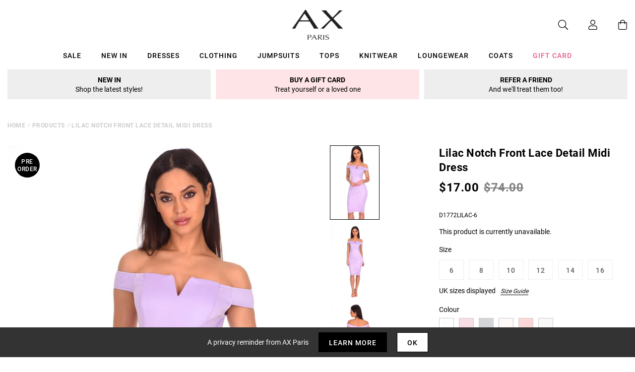

--- FILE ---
content_type: text/html; charset=utf-8
request_url: https://www.axparis.com/products/lilac-notch-front-lace-detail-midi-dress
body_size: 38845
content:
<!doctype html>
<html class="no-js" lang="en">
<head>
  
    <script type="text/javascript">
      (function (f,i,n,d,o,l,O,g,I,c){var V=[];var m=f.createElement("style");if(d){V.push(d)}if(c&&I.location.hash.indexOf("#search:")===0){V.push(c)}if(V.length>0){var Z=V.join(",");m.textContent=Z+"{opacity: 0;transition: opacity "+O+" ease-in-out;}."+o+" {opacity: 1 !important;}";I.flRevealContainers=function(){var a=f.querySelectorAll(Z);for(var T=0;T<a.length;T++){a[T].classList.add(o)}};setTimeout(I.flRevealContainers,l)}var W=g+"/config/"+i+"/main.js?usergrouphash="+n;var p=f.createElement("script");p.type="text/javascript";p.async=true;p.src=g+"/config/loader.min.js";var q=f.getElementsByTagName("script")[0];p.setAttribute("data-fl-main",W);q.parentNode.insertBefore(p,q);q.parentNode.insertBefore(m,p)})(document,'B7652899E66B877ECCB40FD1929586A4','','.fl-navigation-result','fl-reveal',3000,'.3s','//cdn.findologic.com',window,'.fl-result');
    </script>  


    <meta charset="utf-8" />
    <meta http-equiv="X-UA-Compatible" content="IE=edge" />
    <meta name="viewport" content="width=device-width, initial-scale=1, shrink-to-fit=no" />
    <meta name="p:domain_verify" content="123404ecc718af84bd373535705fe88"/> 
 <meta name="facebook-domain-verification" content="7jrii62f4vizrmqfkqa57c3gsfzbx2" /> 
  <meta name="tapcart-banner:appIcon" content="https://storage.googleapis.com/tapcart-150607.appspot.com/6cd0d120d5009ee72fb88b86277558c8_APPICONjpg.jpeg">
    <link rel="canonical" href="https://www.axparis.com/products/lilac-notch-front-lace-detail-midi-dress" />
    

<title>Lilac Notch Front Lace Detail Midi Dress &ndash; AX Paris</title>
<meta name="description" content="Step out in style this season in this midi dress, featuring a notch front off the shoulder neck line and gorgeous lace detailing. Style with a pair of barely there heels and a cute clutch ready for a night out on the town with your girls!  Model wears: UK 8/ EU 36/ US 4 Model&#39;s height: 174cm/ 5 8   Approx length from c">

<link rel="apple-touch-icon" sizes="57x57" href="//www.axparis.com/cdn/shop/files/favicon_57x.jpg?v=1613769428" />
<link rel="apple-touch-icon" sizes="60x60" href="//www.axparis.com/cdn/shop/files/favicon_60x.jpg?v=1613769428" />
<link rel="apple-touch-icon" sizes="72x72" href="//www.axparis.com/cdn/shop/files/favicon_73x.jpg?v=1613769428" />
<link rel="apple-touch-icon" sizes="76x76" href="//www.axparis.com/cdn/shop/files/favicon_76x.jpg?v=1613769428" />
<link rel="apple-touch-icon" sizes="114x114" href="//www.axparis.com/cdn/shop/files/favicon_114x.jpg?v=1613769428" />
<link rel="apple-touch-icon" sizes="120x120" href="//www.axparis.com/cdn/shop/files/favicon_120x.jpg?v=1613769428" />
<link rel="apple-touch-icon" sizes="144x144" href="//www.axparis.com/cdn/shop/files/favicon_144x.jpg?v=1613769428" />
<link rel="apple-touch-icon" sizes="152x152" href="//www.axparis.com/cdn/shop/files/favicon_152x.jpg?v=1613769428" />
<link rel="apple-touch-icon" sizes="180x180" href="//www.axparis.com/cdn/shop/files/favicon_180x.jpg?v=1613769428" />
<link rel="icon" type="image/png" sizes="192x192"  href="//www.axparis.com/cdn/shop/files/favicon_192x.jpg?v=1613769428" />
<link rel="icon" type="image/png" sizes="32x32" href="//www.axparis.com/cdn/shop/files/favicon_32x.jpg?v=1613769428" />
<link rel="icon" type="image/png" sizes="96x96" href="//www.axparis.com/cdn/shop/files/favicon_96x.jpg?v=1613769428" />
<link rel="icon" type="image/png" sizes="16x16" href="//www.axparis.com/cdn/shop/files/favicon_16x.jpg?v=1613769428" />
<meta name="msapplication-TileColor" content="#ffffff" />
<meta name="msapplication-TileImage" content="//www.axparis.com/cdn/shop/files/favicon_144x.jpg?v=1613769428" />
<meta name="theme-color" content="#ffffff" /><link href="//www.axparis.com/cdn/shop/t/41/assets/theme.css?v=7563239780659545071675783553" rel="stylesheet" type="text/css" media="all" /><script type="text/javascript">
        document.documentElement.className = document.documentElement.className.replace('no-js', 'js');

        var theme = {
            strings: {
                addToCart: "Add to Bag",
                soldOut: "Sold Out",
                unavailable: "Unavailable"
            },
            moneyFormat: "£{{amount}}"
        };</script>


<meta property="geo.placename" content="AX Paris" /><meta property="geo.region" content="en_GB" /><meta property="geo.position" content="53.495366,-2.2545234" />
    <meta property="ICBM" content="53.495366,-2.2545234" />
<meta property="og:type" content="product" />
    <meta property="og:title" content="Lilac Notch Front Lace Detail Midi Dress" /><meta property="og:image" content="http://www.axparis.com/cdn/shop/products/Lilac-Notch-Front-Lace-Detail-Midi-Dress-7_grande.jpg?v=1650310049" />
        <meta property="og:image:secure_url" content="https://www.axparis.com/cdn/shop/products/Lilac-Notch-Front-Lace-Detail-Midi-Dress-7_grande.jpg?v=1650310049" />
        <meta property="og:image:width" content="" />
        <meta property="og:image:height" content="" /><meta property="og:image" content="http://www.axparis.com/cdn/shop/products/Lilac-Notch-Front-Lace-Detail-Midi-Dress-6_grande.jpg?v=1650310049" />
        <meta property="og:image:secure_url" content="https://www.axparis.com/cdn/shop/products/Lilac-Notch-Front-Lace-Detail-Midi-Dress-6_grande.jpg?v=1650310049" />
        <meta property="og:image:width" content="" />
        <meta property="og:image:height" content="" /><meta property="og:image" content="http://www.axparis.com/cdn/shop/products/Lilac-Notch-Front-Lace-Detail-Midi-Dress-5_grande.jpg?v=1650310049" />
        <meta property="og:image:secure_url" content="https://www.axparis.com/cdn/shop/products/Lilac-Notch-Front-Lace-Detail-Midi-Dress-5_grande.jpg?v=1650310049" />
        <meta property="og:image:width" content="" />
        <meta property="og:image:height" content="" /><meta property="og:description" content="Step out in style this season in this midi dress, featuring a notch
front off the shoulder neck line and gorgeous lace detailing. Style
with a pair of barely there heels and a cute clutch ready for a night
out on the town with your girls! 

Model wears: UK 8/ EU 36/ US 4

Model's height: 174cm/ 5 8  

Approx length from centre back to hem: 89cm  

Fabric composition: 92% polyester 8% elastane

Colour : Lilac
" />
    <meta property="og:price:amount" content="9.99" />
    <meta property="og:price:currency" content="GBP" /><meta property="og:url" content="https://www.axparis.com/products/lilac-notch-front-lace-detail-midi-dress" />
<meta property="og:site_name" content="AX Paris" /><meta property="og:locale" content="53.495366,-2.2545234" />
<meta name="twitter:card" content="summary" /><meta name="twitter:title" content="Lilac Notch Front Lace Detail Midi Dress" />
    <meta name="twitter:description" content="Step out in style this season in this midi dress, featuring a notch
front off the shoulder neck line and gorgeous lace detailing. Style
with a pair of barely there heels and a cute clutch ready for a " />
    <meta name="twitter:image" content="https://www.axparis.com/cdn/shop/products/Lilac-Notch-Front-Lace-Detail-Midi-Dress-5_grande.jpg?v=1650310049" />
    <meta name="twitter:image:width" content="" />
    <meta name="twitter:image:height" content="" />



  



  <script type="application/ld+json">{"@context":"http://schema.org/","@type":"Product","name":"Lilac Notch Front Lace Detail Midi Dress","image":"https://www.axparis.com/cdn/shop/products/Lilac-Notch-Front-Lace-Detail-Midi-Dress-5_small.jpg?v=1650310049","description":"Step out in style this season in this midi dress, featuring a notchfront off the shoulder neck line and gorgeous lace detailing. Stylewith a pair of barely there heels and a cute clutch ready for a nightout on the town...","brand": {"@type":"Thing","name":"AX Paris"},"mpn":"D1772LILAC-6","sku":"D1772LILAC-6","offers": {"@type":"Offer","priceCurrency":"GBP","price":"9.99","itemCondition": "http://schema.org/NewCondition","availability":http://schema.org/OutOfStock,"url": "https://www.axparis.com/product/lilac-notch-front-lace-detail-midi-dress","seller": {"@type": "Organization","name":"AX Paris"},"priceValidUntil":"2026-02-15T06:33:58+0000"}}</script>




    





<!-- Simple PreOrder Code for Product & cart -->
        <style id="simple_preorder_style"></style>
<script>
    // Bootstrap for Simple Preorder app
    var SimplePreorderBootstrap = {
        "page": "product",
        "product": {
            "id": 1261510688812,
            "title": "Lilac Notch Front Lace Detail Midi Dress",
            "variants": [
                
                    {
                        "id": 12014593212460,
                        "inventory_quantity": '0',
                        "inventory_management": 'shopify',
                        "inventory_policy": 'deny'
                    },
                
                    {
                        "id": 12014593245228,
                        "inventory_quantity": '0',
                        "inventory_management": 'shopify',
                        "inventory_policy": 'deny'
                    },
                
                    {
                        "id": 12014593277996,
                        "inventory_quantity": '0',
                        "inventory_management": 'shopify',
                        "inventory_policy": 'deny'
                    },
                
                    {
                        "id": 12014593310764,
                        "inventory_quantity": '0',
                        "inventory_management": 'shopify',
                        "inventory_policy": 'deny'
                    },
                
                    {
                        "id": 12014593343532,
                        "inventory_quantity": '0',
                        "inventory_management": 'shopify',
                        "inventory_policy": 'deny'
                    },
                
                    {
                        "id": 12014593376300,
                        "inventory_quantity": '0',
                        "inventory_management": 'shopify',
                        "inventory_policy": 'deny'
                    },
                
            ]
        },
        "cart": {
            "items": [
                
            ]
        }
    };
</script>
<script src="//www.axparis.com/cdn/shop/t/41/assets/simple-preorder-data.js?v=164806424299523389661675783553"  defer="defer"></script>
<script src="https://preorder.kad.systems/scripts/axparisdevelopment.myshopify.com.js"  defer="defer"></script>
<script src="//www.axparis.com/cdn/shop/t/41/assets/simple-preorder.js?v=159111328192186536381675783553"  defer="defer"></script>
<script type="text/javascript" src="//ajax.googleapis.com/ajax/libs/jquery/2.2.3/jquery.min.js"></script><!-- TrustBox script --> <script type="text/javascript" src="//widget.trustpilot.com/bootstrap/v5/tp.widget.bootstrap.min.js" defer></script> <!-- End TrustBox script -->
<script>window.performance && window.performance.mark && window.performance.mark('shopify.content_for_header.start');</script><meta id="shopify-digital-wallet" name="shopify-digital-wallet" content="/26558424/digital_wallets/dialog">
<meta name="shopify-checkout-api-token" content="ef7abcb0832c99f5c88bf8d57abf8cbe">
<meta id="in-context-paypal-metadata" data-shop-id="26558424" data-venmo-supported="false" data-environment="production" data-locale="en_US" data-paypal-v4="true" data-currency="GBP">
<link rel="alternate" type="application/json+oembed" href="https://www.axparis.com/products/lilac-notch-front-lace-detail-midi-dress.oembed">
<script async="async" src="/checkouts/internal/preloads.js?locale=en-GB"></script>
<link rel="preconnect" href="https://shop.app" crossorigin="anonymous">
<script async="async" src="https://shop.app/checkouts/internal/preloads.js?locale=en-GB&shop_id=26558424" crossorigin="anonymous"></script>
<script id="apple-pay-shop-capabilities" type="application/json">{"shopId":26558424,"countryCode":"GB","currencyCode":"GBP","merchantCapabilities":["supports3DS"],"merchantId":"gid:\/\/shopify\/Shop\/26558424","merchantName":"AX Paris","requiredBillingContactFields":["postalAddress","email"],"requiredShippingContactFields":["postalAddress","email"],"shippingType":"shipping","supportedNetworks":["visa","maestro","masterCard","amex","discover","elo"],"total":{"type":"pending","label":"AX Paris","amount":"1.00"},"shopifyPaymentsEnabled":true,"supportsSubscriptions":true}</script>
<script id="shopify-features" type="application/json">{"accessToken":"ef7abcb0832c99f5c88bf8d57abf8cbe","betas":["rich-media-storefront-analytics"],"domain":"www.axparis.com","predictiveSearch":true,"shopId":26558424,"locale":"en"}</script>
<script>var Shopify = Shopify || {};
Shopify.shop = "axparisdevelopment.myshopify.com";
Shopify.locale = "en";
Shopify.currency = {"active":"GBP","rate":"1.0"};
Shopify.country = "GB";
Shopify.theme = {"name":"#02 - Live [Clearpay edit 7\/2]","id":124071706714,"schema_name":"AX Paris","schema_version":"1.0.0","theme_store_id":null,"role":"main"};
Shopify.theme.handle = "null";
Shopify.theme.style = {"id":null,"handle":null};
Shopify.cdnHost = "www.axparis.com/cdn";
Shopify.routes = Shopify.routes || {};
Shopify.routes.root = "/";</script>
<script type="module">!function(o){(o.Shopify=o.Shopify||{}).modules=!0}(window);</script>
<script>!function(o){function n(){var o=[];function n(){o.push(Array.prototype.slice.apply(arguments))}return n.q=o,n}var t=o.Shopify=o.Shopify||{};t.loadFeatures=n(),t.autoloadFeatures=n()}(window);</script>
<script>
  window.ShopifyPay = window.ShopifyPay || {};
  window.ShopifyPay.apiHost = "shop.app\/pay";
  window.ShopifyPay.redirectState = null;
</script>
<script id="shop-js-analytics" type="application/json">{"pageType":"product"}</script>
<script defer="defer" async type="module" src="//www.axparis.com/cdn/shopifycloud/shop-js/modules/v2/client.init-shop-cart-sync_IZsNAliE.en.esm.js"></script>
<script defer="defer" async type="module" src="//www.axparis.com/cdn/shopifycloud/shop-js/modules/v2/chunk.common_0OUaOowp.esm.js"></script>
<script type="module">
  await import("//www.axparis.com/cdn/shopifycloud/shop-js/modules/v2/client.init-shop-cart-sync_IZsNAliE.en.esm.js");
await import("//www.axparis.com/cdn/shopifycloud/shop-js/modules/v2/chunk.common_0OUaOowp.esm.js");

  window.Shopify.SignInWithShop?.initShopCartSync?.({"fedCMEnabled":true,"windoidEnabled":true});

</script>
<script>
  window.Shopify = window.Shopify || {};
  if (!window.Shopify.featureAssets) window.Shopify.featureAssets = {};
  window.Shopify.featureAssets['shop-js'] = {"shop-cart-sync":["modules/v2/client.shop-cart-sync_DLOhI_0X.en.esm.js","modules/v2/chunk.common_0OUaOowp.esm.js"],"init-fed-cm":["modules/v2/client.init-fed-cm_C6YtU0w6.en.esm.js","modules/v2/chunk.common_0OUaOowp.esm.js"],"shop-button":["modules/v2/client.shop-button_BCMx7GTG.en.esm.js","modules/v2/chunk.common_0OUaOowp.esm.js"],"shop-cash-offers":["modules/v2/client.shop-cash-offers_BT26qb5j.en.esm.js","modules/v2/chunk.common_0OUaOowp.esm.js","modules/v2/chunk.modal_CGo_dVj3.esm.js"],"init-windoid":["modules/v2/client.init-windoid_B9PkRMql.en.esm.js","modules/v2/chunk.common_0OUaOowp.esm.js"],"init-shop-email-lookup-coordinator":["modules/v2/client.init-shop-email-lookup-coordinator_DZkqjsbU.en.esm.js","modules/v2/chunk.common_0OUaOowp.esm.js"],"shop-toast-manager":["modules/v2/client.shop-toast-manager_Di2EnuM7.en.esm.js","modules/v2/chunk.common_0OUaOowp.esm.js"],"shop-login-button":["modules/v2/client.shop-login-button_BtqW_SIO.en.esm.js","modules/v2/chunk.common_0OUaOowp.esm.js","modules/v2/chunk.modal_CGo_dVj3.esm.js"],"avatar":["modules/v2/client.avatar_BTnouDA3.en.esm.js"],"pay-button":["modules/v2/client.pay-button_CWa-C9R1.en.esm.js","modules/v2/chunk.common_0OUaOowp.esm.js"],"init-shop-cart-sync":["modules/v2/client.init-shop-cart-sync_IZsNAliE.en.esm.js","modules/v2/chunk.common_0OUaOowp.esm.js"],"init-customer-accounts":["modules/v2/client.init-customer-accounts_DenGwJTU.en.esm.js","modules/v2/client.shop-login-button_BtqW_SIO.en.esm.js","modules/v2/chunk.common_0OUaOowp.esm.js","modules/v2/chunk.modal_CGo_dVj3.esm.js"],"init-shop-for-new-customer-accounts":["modules/v2/client.init-shop-for-new-customer-accounts_JdHXxpS9.en.esm.js","modules/v2/client.shop-login-button_BtqW_SIO.en.esm.js","modules/v2/chunk.common_0OUaOowp.esm.js","modules/v2/chunk.modal_CGo_dVj3.esm.js"],"init-customer-accounts-sign-up":["modules/v2/client.init-customer-accounts-sign-up_D6__K_p8.en.esm.js","modules/v2/client.shop-login-button_BtqW_SIO.en.esm.js","modules/v2/chunk.common_0OUaOowp.esm.js","modules/v2/chunk.modal_CGo_dVj3.esm.js"],"checkout-modal":["modules/v2/client.checkout-modal_C_ZQDY6s.en.esm.js","modules/v2/chunk.common_0OUaOowp.esm.js","modules/v2/chunk.modal_CGo_dVj3.esm.js"],"shop-follow-button":["modules/v2/client.shop-follow-button_XetIsj8l.en.esm.js","modules/v2/chunk.common_0OUaOowp.esm.js","modules/v2/chunk.modal_CGo_dVj3.esm.js"],"lead-capture":["modules/v2/client.lead-capture_DvA72MRN.en.esm.js","modules/v2/chunk.common_0OUaOowp.esm.js","modules/v2/chunk.modal_CGo_dVj3.esm.js"],"shop-login":["modules/v2/client.shop-login_ClXNxyh6.en.esm.js","modules/v2/chunk.common_0OUaOowp.esm.js","modules/v2/chunk.modal_CGo_dVj3.esm.js"],"payment-terms":["modules/v2/client.payment-terms_CNlwjfZz.en.esm.js","modules/v2/chunk.common_0OUaOowp.esm.js","modules/v2/chunk.modal_CGo_dVj3.esm.js"]};
</script>
<script>(function() {
  var isLoaded = false;
  function asyncLoad() {
    if (isLoaded) return;
    isLoaded = true;
    var urls = ["https:\/\/d3myyafggcycom.cloudfront.net\/rt-assets\/appjs\/1560436769748526667.e460654f-8de3-11e9-b931-0228708bd058.live.js?shop=axparisdevelopment.myshopify.com","https:\/\/ecommplugins-trustboxsettings.trustpilot.com\/axparisdevelopment.myshopify.com.js?settings=1568983185644\u0026shop=axparisdevelopment.myshopify.com","https:\/\/ecommplugins-scripts.trustpilot.com\/v2.1\/js\/header.js?settings=eyJrZXkiOiJ1d2REMVFTTENuTVEzbWQxIn0=\u0026shop=axparisdevelopment.myshopify.com","https:\/\/d3myyafggcycom.cloudfront.net\/rt-assets\/appjs\/1591870786107272614.e460654f-8de3-11e9-b931-0228708bd058.live.preview.js?shop=axparisdevelopment.myshopify.com","https:\/\/static.klaviyo.com\/onsite\/js\/klaviyo.js?company_id=Xfwr3T\u0026shop=axparisdevelopment.myshopify.com","https:\/\/static.klaviyo.com\/onsite\/js\/klaviyo.js?company_id=Xfwr3T\u0026shop=axparisdevelopment.myshopify.com","\/\/cdn.shopify.com\/s\/files\/1\/0875\/2064\/files\/easyslide.js?shop=axparisdevelopment.myshopify.com","https:\/\/store.xecurify.com\/moas\/rest\/shopify\/check?shop=axparisdevelopment.myshopify.com","https:\/\/ajax.googleapis.com\/ajax\/libs\/jquery\/3.5.1\/jquery.min.js?shop=axparisdevelopment.myshopify.com","https:\/\/s3.eu-west-1.amazonaws.com\/production-klarna-il-shopify-osm\/a6c5e37d3b587ca7438f15aa90b429b47085a035\/axparisdevelopment.myshopify.com-1708598619945.js?shop=axparisdevelopment.myshopify.com","https:\/\/assets.tapcart.com\/__tc-ck-loader\/index.js?appId=l0KfKOhe0z\u0026environment=production\u0026shop=axparisdevelopment.myshopify.com","https:\/\/d18eg7dreypte5.cloudfront.net\/browse-abandonment\/smsbump_timer.js?shop=axparisdevelopment.myshopify.com","\/\/backinstock.useamp.com\/widget\/11964_1767153859.js?category=bis\u0026v=6\u0026shop=axparisdevelopment.myshopify.com","https:\/\/storm.spicegems.org\/0\/js\/scripttags\/axparisdevelopment\/country_redirect_263531138d26b6ec702e48bc06586031.min.js?v=52\u0026shop=axparisdevelopment.myshopify.com","https:\/\/searchanise-ef84.kxcdn.com\/widgets\/shopify\/init.js?a=9X7P4W3y2d\u0026shop=axparisdevelopment.myshopify.com"];
    for (var i = 0; i < urls.length; i++) {
      var s = document.createElement('script');
      s.type = 'text/javascript';
      s.async = true;
      s.src = urls[i];
      var x = document.getElementsByTagName('script')[0];
      x.parentNode.insertBefore(s, x);
    }
  };
  if(window.attachEvent) {
    window.attachEvent('onload', asyncLoad);
  } else {
    window.addEventListener('load', asyncLoad, false);
  }
})();</script>
<script id="__st">var __st={"a":26558424,"offset":0,"reqid":"9844e40b-7251-4637-acb6-c1e12d60f1dc-1768545238","pageurl":"www.axparis.com\/products\/lilac-notch-front-lace-detail-midi-dress","u":"c0ba6616b52e","p":"product","rtyp":"product","rid":1261510688812};</script>
<script>window.ShopifyPaypalV4VisibilityTracking = true;</script>
<script id="captcha-bootstrap">!function(){'use strict';const t='contact',e='account',n='new_comment',o=[[t,t],['blogs',n],['comments',n],[t,'customer']],c=[[e,'customer_login'],[e,'guest_login'],[e,'recover_customer_password'],[e,'create_customer']],r=t=>t.map((([t,e])=>`form[action*='/${t}']:not([data-nocaptcha='true']) input[name='form_type'][value='${e}']`)).join(','),a=t=>()=>t?[...document.querySelectorAll(t)].map((t=>t.form)):[];function s(){const t=[...o],e=r(t);return a(e)}const i='password',u='form_key',d=['recaptcha-v3-token','g-recaptcha-response','h-captcha-response',i],f=()=>{try{return window.sessionStorage}catch{return}},m='__shopify_v',_=t=>t.elements[u];function p(t,e,n=!1){try{const o=window.sessionStorage,c=JSON.parse(o.getItem(e)),{data:r}=function(t){const{data:e,action:n}=t;return t[m]||n?{data:e,action:n}:{data:t,action:n}}(c);for(const[e,n]of Object.entries(r))t.elements[e]&&(t.elements[e].value=n);n&&o.removeItem(e)}catch(o){console.error('form repopulation failed',{error:o})}}const l='form_type',E='cptcha';function T(t){t.dataset[E]=!0}const w=window,h=w.document,L='Shopify',v='ce_forms',y='captcha';let A=!1;((t,e)=>{const n=(g='f06e6c50-85a8-45c8-87d0-21a2b65856fe',I='https://cdn.shopify.com/shopifycloud/storefront-forms-hcaptcha/ce_storefront_forms_captcha_hcaptcha.v1.5.2.iife.js',D={infoText:'Protected by hCaptcha',privacyText:'Privacy',termsText:'Terms'},(t,e,n)=>{const o=w[L][v],c=o.bindForm;if(c)return c(t,g,e,D).then(n);var r;o.q.push([[t,g,e,D],n]),r=I,A||(h.body.append(Object.assign(h.createElement('script'),{id:'captcha-provider',async:!0,src:r})),A=!0)});var g,I,D;w[L]=w[L]||{},w[L][v]=w[L][v]||{},w[L][v].q=[],w[L][y]=w[L][y]||{},w[L][y].protect=function(t,e){n(t,void 0,e),T(t)},Object.freeze(w[L][y]),function(t,e,n,w,h,L){const[v,y,A,g]=function(t,e,n){const i=e?o:[],u=t?c:[],d=[...i,...u],f=r(d),m=r(i),_=r(d.filter((([t,e])=>n.includes(e))));return[a(f),a(m),a(_),s()]}(w,h,L),I=t=>{const e=t.target;return e instanceof HTMLFormElement?e:e&&e.form},D=t=>v().includes(t);t.addEventListener('submit',(t=>{const e=I(t);if(!e)return;const n=D(e)&&!e.dataset.hcaptchaBound&&!e.dataset.recaptchaBound,o=_(e),c=g().includes(e)&&(!o||!o.value);(n||c)&&t.preventDefault(),c&&!n&&(function(t){try{if(!f())return;!function(t){const e=f();if(!e)return;const n=_(t);if(!n)return;const o=n.value;o&&e.removeItem(o)}(t);const e=Array.from(Array(32),(()=>Math.random().toString(36)[2])).join('');!function(t,e){_(t)||t.append(Object.assign(document.createElement('input'),{type:'hidden',name:u})),t.elements[u].value=e}(t,e),function(t,e){const n=f();if(!n)return;const o=[...t.querySelectorAll(`input[type='${i}']`)].map((({name:t})=>t)),c=[...d,...o],r={};for(const[a,s]of new FormData(t).entries())c.includes(a)||(r[a]=s);n.setItem(e,JSON.stringify({[m]:1,action:t.action,data:r}))}(t,e)}catch(e){console.error('failed to persist form',e)}}(e),e.submit())}));const S=(t,e)=>{t&&!t.dataset[E]&&(n(t,e.some((e=>e===t))),T(t))};for(const o of['focusin','change'])t.addEventListener(o,(t=>{const e=I(t);D(e)&&S(e,y())}));const B=e.get('form_key'),M=e.get(l),P=B&&M;t.addEventListener('DOMContentLoaded',(()=>{const t=y();if(P)for(const e of t)e.elements[l].value===M&&p(e,B);[...new Set([...A(),...v().filter((t=>'true'===t.dataset.shopifyCaptcha))])].forEach((e=>S(e,t)))}))}(h,new URLSearchParams(w.location.search),n,t,e,['guest_login'])})(!0,!1)}();</script>
<script integrity="sha256-4kQ18oKyAcykRKYeNunJcIwy7WH5gtpwJnB7kiuLZ1E=" data-source-attribution="shopify.loadfeatures" defer="defer" src="//www.axparis.com/cdn/shopifycloud/storefront/assets/storefront/load_feature-a0a9edcb.js" crossorigin="anonymous"></script>
<script crossorigin="anonymous" defer="defer" src="//www.axparis.com/cdn/shopifycloud/storefront/assets/shopify_pay/storefront-65b4c6d7.js?v=20250812"></script>
<script data-source-attribution="shopify.dynamic_checkout.dynamic.init">var Shopify=Shopify||{};Shopify.PaymentButton=Shopify.PaymentButton||{isStorefrontPortableWallets:!0,init:function(){window.Shopify.PaymentButton.init=function(){};var t=document.createElement("script");t.src="https://www.axparis.com/cdn/shopifycloud/portable-wallets/latest/portable-wallets.en.js",t.type="module",document.head.appendChild(t)}};
</script>
<script data-source-attribution="shopify.dynamic_checkout.buyer_consent">
  function portableWalletsHideBuyerConsent(e){var t=document.getElementById("shopify-buyer-consent"),n=document.getElementById("shopify-subscription-policy-button");t&&n&&(t.classList.add("hidden"),t.setAttribute("aria-hidden","true"),n.removeEventListener("click",e))}function portableWalletsShowBuyerConsent(e){var t=document.getElementById("shopify-buyer-consent"),n=document.getElementById("shopify-subscription-policy-button");t&&n&&(t.classList.remove("hidden"),t.removeAttribute("aria-hidden"),n.addEventListener("click",e))}window.Shopify?.PaymentButton&&(window.Shopify.PaymentButton.hideBuyerConsent=portableWalletsHideBuyerConsent,window.Shopify.PaymentButton.showBuyerConsent=portableWalletsShowBuyerConsent);
</script>
<script data-source-attribution="shopify.dynamic_checkout.cart.bootstrap">document.addEventListener("DOMContentLoaded",(function(){function t(){return document.querySelector("shopify-accelerated-checkout-cart, shopify-accelerated-checkout")}if(t())Shopify.PaymentButton.init();else{new MutationObserver((function(e,n){t()&&(Shopify.PaymentButton.init(),n.disconnect())})).observe(document.body,{childList:!0,subtree:!0})}}));
</script>
<link id="shopify-accelerated-checkout-styles" rel="stylesheet" media="screen" href="https://www.axparis.com/cdn/shopifycloud/portable-wallets/latest/accelerated-checkout-backwards-compat.css" crossorigin="anonymous">
<style id="shopify-accelerated-checkout-cart">
        #shopify-buyer-consent {
  margin-top: 1em;
  display: inline-block;
  width: 100%;
}

#shopify-buyer-consent.hidden {
  display: none;
}

#shopify-subscription-policy-button {
  background: none;
  border: none;
  padding: 0;
  text-decoration: underline;
  font-size: inherit;
  cursor: pointer;
}

#shopify-subscription-policy-button::before {
  box-shadow: none;
}

      </style>

<script>window.performance && window.performance.mark && window.performance.mark('shopify.content_for_header.end');</script><script src="https://kite.spicegems.org/0/js/scripttags/axparisdevelopment/static/country-redirect.js" type="text/javascript"></script>

  
<!-- BEGIN app block: shopify://apps/protectmyorder/blocks/protect-my-order-v3/5cb2f264-24ef-4e10-be76-6ceed73bac0f --><script>
  async function observerSelectorAll(selector, { delay = 0, ignorePattern = '', onSelected } = {}) {
    // Delay until checkout buttons are on the page
    // TODO: the best solution is to tr-do the process in every short time
    await new Promise(r => setTimeout(r, delay));
  
    // Observe body
    const targetNode = document.body;
    const elementSelector = `${selector}${ignorePattern}`;
  
    // First try to select the element on document
    const elements = document.querySelectorAll(elementSelector);
    if (elements.length) {
      onSelected(elements);
    }
  
    // Create a new instance of MutationObserver
    const observer = new MutationObserver(async (mutationsList) => {
      // Check each mutation that occurred
      for (const mutation of mutationsList) {
        // Check if a new node has been added
        if (mutation.type === 'childList') {
          // Check if the added node is a div with the specified class
          const addedNodes = Array.from(mutation.addedNodes);
  
          const node = addedNodes.find(node =>
            node instanceof HTMLElement
            && (
              node.querySelectorAll(elementSelector).length > 0
              || node.matches(elementSelector)
            )
          );
  
          if (node) {
            onSelected(
              node.matches(elementSelector) ? [node] : node.querySelectorAll(elementSelector)
            );
          }
        }
      }
    });
  
    // Configure and start the observer
    const config = { childList: true, subtree: true };
    observer.observe(targetNode, config);
  }

  // Set the value of 'text_color' in a global object
  window.MuleWidget = window.MuleWidget || {};

  window.MuleWidget.observerSelector = (selector, { ignorePattern = '', onSelected } = {}) => {
    observerSelectorAll(selector, {
      ignorePattern,
      onSelected: elements => onSelected(elements[0])
    });
  }

  console.log('--MuleWidget:Init--');
  const tempDiv = document.createElement('div');
  window.MuleWidget.enableWarningModal = false;
  window.MuleWidget.customUI = { warningModal: `<div style="display: flex; flex-direction: column; justify-content: center; align-items: center; justify-content: center;text-align: center;margin: 0px 77px 0px 77px;"> <span style="font-size: 26px; font-weight: 600;">Are you sure you don’t want to protect your order?</span> <div style="margin-top: 36px; margin-bottom: 14px"> <svg width="73" height="73" viewbox="0 0 73 73" fill="none" xmlns="http://www.w3.org/2000/svg"> <g opacity="0.4"> <path opacity="0.4" d="M40.7296 52.8021L32.365 44.4375" stroke="#F45866" stroke-width="4.5625" stroke-miterlimit="10" stroke-linecap="round" stroke-linejoin="round"></path> <path opacity="0.4" d="M40.6346 44.5312L32.27 52.8958" stroke="#F45866" stroke-width="4.5625" stroke-miterlimit="10" stroke-linecap="round" stroke-linejoin="round"></path> </g> <path opacity="0.4" d="M26.7955 6.08203L15.7847 17.1233" stroke="#F45866" stroke-width="4.5625" stroke-miterlimit="10" stroke-linecap="round" stroke-linejoin="round"></path> <path opacity="0.4" d="M46.2012 6.08203L57.212 17.1233" stroke="#F45866" stroke-width="4.5625" stroke-miterlimit="10" stroke-linecap="round" stroke-linejoin="round"></path> <path d="M6.08325 23.8802C6.08325 18.2531 9.0945 17.7969 12.8358 17.7969H60.1641C63.9053 17.7969 66.9166 18.2531 66.9166 23.8802C66.9166 30.4199 63.9053 29.9635 60.1641 29.9635H12.8358C9.0945 29.9635 6.08325 30.4199 6.08325 23.8802Z" stroke="#F45866" stroke-width="4.5625"></path> <path d="M10.6458 30.418L14.9345 56.698C15.9078 62.5988 18.2499 66.918 26.9491 66.918H45.2903C54.7499 66.918 56.1491 62.7813 57.2441 57.063L62.3541 30.418" stroke="#F45866" stroke-width="4.5625" stroke-linecap="round"></path> </svg> </div> <div style="display: grid; margin: 0px 30px; padding-bottom: 25px;"> <span style="color: #F45866; font-size: 21px; line-height: 29px; letter-spacing: 0px; font-weight: 600;"> You will be liable for loss, theft and damage </span> <span style="font-size: 17px;line-height: 29px;letter-spacing: 0px;"> We takes no responsibility for lost, stolen or damaged items if you do not purchase shipping protection </span> </div> </div>` };
  window.MuleWidget.customModal = `<div id="mule-protection-modal" class="modal" style="display: none; position: fixed; z-index: 100000000000; padding-top: 40px; left: 0; top: 0; width: 100%; height: 100%; overflow: auto; background-color: rgba(0, 0, 0, 0.4)!important;">
  <div class="modalContent" style="margin: auto; display: table; max-width: 350px; width: 90%;">
    <div style="background-color: white; box-shadow: 0px 4px 25px rgba(29, 29, 43, 0.05); display: flex; flex-direction: column; border-radius: 16px; max-height: 90vh; overflow-y: auto;">
      <div class="dialogHeader" style="padding: 24px;">
        <div style="display: flex; align-items: center; justify-content: center;">
          <svg width="30" height="28" viewbox="0 0 137 161" fill="none" xmlns="http://www.w3.org/2000/svg">
            <path d="M15.3333 145.667V69H107.333V76.6667C112.7 76.6667 117.837 77.4333 122.667 78.89V69C122.667 60.5667 115.767 53.6667 107.333 53.6667H99.6667V38.3333C99.6667 17.1733 82.4933 0 61.3333 0C40.1733 0 23 17.1733 23 38.3333V53.6667H15.3333C6.9 53.6667 0 60.5667 0 69V145.667C0 154.1 6.9 161 15.3333 161H63.3267C60.1067 156.4 57.5767 151.187 55.89 145.667H15.3333ZM38.3333 38.3333C38.3333 25.6067 48.6067 15.3333 61.3333 15.3333C74.06 15.3333 84.3333 25.6067 84.3333 38.3333V53.6667H38.3333V38.3333Z" fill="#111111"></path>
            <path d="M107.333 97.75C91.4921 97.75 78.5833 110.659 78.5833 126.5C78.5833 142.341 91.4921 155.25 107.333 155.25C123.175 155.25 136.083 142.341 136.083 126.5C136.083 110.659 123.175 97.75 107.333 97.75ZM121.076 119.887L104.775 136.189C104.372 136.591 103.826 136.821 103.251 136.821C102.676 136.821 102.13 136.591 101.727 136.189L93.5908 128.052C92.7571 127.219 92.7571 125.839 93.5908 125.005C94.4246 124.171 95.8046 124.171 96.6383 125.005L103.251 131.617L118.028 116.84C118.862 116.006 120.242 116.006 121.076 116.84C121.91 117.674 121.91 119.025 121.076 119.887Z" fill="#111111"></path>
          </svg>
          <span class="protectionTitle" style="margin-left:8px; font-family: Montserrat;font-size: 16px;font-weight: 700;color: #111111;">ProtectMyOrder</span>
        </div>
        <div style="text-align: center; margin-top: 20px;">
          <span style="font-family: Montserrat; font-size: 16px; font-weight: 700; color: #111111;">Why use ProtectMyOrder?</span>
        </div>
      </div>

      <!-- Section: Stolen Package Cover -->
      <div style="padding: 16px 24px; text-align: center;">
        <span style="font-family: Montserrat; font-size: 14px; font-weight: 400; color: #111111;"><strong>Stolen Package Cover</strong><br>
          You are guaranteed a refund or a reshipment if your package is stolen. This includes theft from your mailing room, front porch, garden, or even by the courier.</span>
      </div>

      <!-- Section: Priority Support -->
      <div style="padding: 16px 24px; text-align: center;">
        <span style="font-family: Montserrat; font-size: 14px; font-weight: 400; color: #111111;"><strong>Priority Support</strong><br>
          For any issues, you will be prioritised ahead of other customers. Your problems will be resolved as fast as humanly possible.</span>
      </div>

      <!-- Section: Premium Resolutions -->
      <div style="padding: 16px 24px 24px; text-align: center;">
        <span style="font-family: Montserrat; font-size: 14px; font-weight: 400; color: #111111;"><strong>Premium Resolutions</strong><br>
          Replacements are sent with an express courier, or you can receive a refund to your bank account within 1–3 days.</span>
      </div>

      <div class="dialogFooter" style="border-top: 1px solid #F6F6F9; border-radius: 0 0 16px 16px; padding: 12px 24px; display: flex; justify-content: flex-end; align-items: center;">
        <span onclick="document.getElementById('mule-protection-modal').style.display = 'none';" class="modalClose" style="font-family: Montserrat; font-size: 12px; font-weight: 400; cursor: pointer; color: black!important;">Close</span>
      </div>
    </div>
  </div>
</div>`;
  
  console.log('--MuleWidget:Init:Modals--');
  window.MuleWidget.widgetDescriptionText = `Protect your package from loss, damage and theft with immediate resolution.`;
  window.MuleWidget.widgetWarningMessage = ``;
  window.MuleWidget.autoOptInOnCartUpdate = `false`;
  window.MuleWidget.widgetBootDelay = 0;

  // This option is because sometimes it takes time for xhr to make the request
  // And We have to make a delay to wait until update has been done on the cart
  window.MuleWidget.widgetXHRCartUpdateDelay = 200;

  window.MuleWidget.customSelectors = [
    '.cart-notification__links',
    '.drawer__footer',
    '#checkoutButtonRenderContainer',
  ].reduce((acc, value) => (value ? [...acc, value] : acc), []);
  
  

  window.MuleWidget.checkoutButtonSelectors = [
    { selector: 'button[name="checkout"]', clone: true, delay: 0 },
    { selector: '', clone: true, delay: 0 },
    { selector: '', clone: true, delay: 0 },
    { selector: '', clone: true, delay: 0 },
    { selector: '', clone: true, delay: 0 },
    {
      selector: '',
      clone: true,
      delay: 0,
    }
    
  ].reduce((acc, value) => (value.selector ? [...acc, value] : acc), []);

  window.MuleWidget.cartSubtotalSelectors = [
    '',
    '',
    '',
  ].reduce((acc, value) => (value ? [...acc, value] : acc), []);

  console.log('--MuleWidget:Init:Selectors--');

  window.MuleWidget.enableWidgetB = false;
  window.MuleWidget.shouldKeepToggleState = true;
  window.MuleWidget.shouldKeepVariantInCart = false;
  window.MuleWidget.cartItemSelectors = [];
  window.MuleWidget.cartSelectors = [];
  window.MuleWidget.platform = 'shopify';
  window.MuleWidget.settings = {};

  window.MuleWidget.widgetCustomStyle = `#mule-widget{

margin-left: 0px!important;
margin-right: 0px!important;
margin-top: 0px!important;

padding-left: 0px!important;
padding-right: 0px!important;
padding-top: 0px!important;

}`;
  window.MuleWidget.widgetCustomScript = `window.MuleWidget.firebaseConfig = {
  apiKey: "AIzaSyCrjjiy7cHTECBJ7TpXfVFKfoqchj237mw",
  authDomain: "axparis-85301.firebaseapp.com",
  projectId: "axparis-85301",
  storageBucket: "axparis-85301.appspot.com",
  messagingSenderId: "16054411037",
  appId: "1:16054411037:web:cfde12ea87e268c1e0cbf4"
};

window.MuleWidget.cartItemSelectors = ['.t-cart-list__item'];

window.MuleWidget.settings = {
widgetType: "d",
cartButtonPosition: "bottom",
showDescription: false,
descriptionText: "Protection includes cover for lost & stolen packages",
};`;

  window.MuleWidget.firebaseConfig = {
  apiKey: "AIzaSyCrjjiy7cHTECBJ7TpXfVFKfoqchj237mw",
  authDomain: "axparis-85301.firebaseapp.com",
  projectId: "axparis-85301",
  storageBucket: "axparis-85301.appspot.com",
  messagingSenderId: "16054411037",
  appId: "1:16054411037:web:cfde12ea87e268c1e0cbf4"
};

window.MuleWidget.cartItemSelectors = ['.t-cart-list__item'];

window.MuleWidget.settings = {
widgetType: "d",
cartButtonPosition: "bottom",
showDescription: false,
descriptionText: "Protection includes cover for lost & stolen packages",
};

  console.log('--MuleWidget:Init:Scripts--');
</script>
<style>
  :root {
    --widget-max-width:  auto ;
  }
  #mule-widget{

margin-left: 0px!important;
margin-right: 0px!important;
margin-top: 0px!important;

padding-left: 0px!important;
padding-right: 0px!important;
padding-top: 0px!important;

}
</style>
<link rel="stylesheet" href="https://cdn.shopify.com/extensions/019ae9cf-04f5-7cf8-80b4-0718df690f27/v1.66.24/assets/mule-widget-v3.css" media="print" onload="this.media='all'">
<noscript><link rel="stylesheet" href="https://cdn.shopify.com/extensions/019ae9cf-04f5-7cf8-80b4-0718df690f27/v1.66.24/assets/mule-widget-v3.css"></noscript>


<script src="https://cdn.shopify.com/extensions/019ae9cf-04f5-7cf8-80b4-0718df690f27/v1.66.24/assets/mule-widget-v3.esm.js" defer type="module"></script>



<!-- END app block --><!-- BEGIN app block: shopify://apps/recart-sms-list-growth/blocks/loader/c3f195f0-9f15-4ebc-9a44-84989a1ee8d1 -->

<script type="text/javascript" async src="https://storefront.recart.com/loader.js?domain=www.axparis.com&account=5b1fec065a14930007b26c7d&hasGMInitParams=1&shop=axparisdevelopment.myshopify.com" data-em-disable="true"></script>
  <script type="text/javascript" async src="https://storefront.recart.com/settings/5b1fec065a14930007b26c7d/settings.js?shop=axparisdevelopment.myshopify.com" data-em-disable="true"></script>



<!-- END app block --><link href="https://monorail-edge.shopifysvc.com" rel="dns-prefetch">
<script>(function(){if ("sendBeacon" in navigator && "performance" in window) {try {var session_token_from_headers = performance.getEntriesByType('navigation')[0].serverTiming.find(x => x.name == '_s').description;} catch {var session_token_from_headers = undefined;}var session_cookie_matches = document.cookie.match(/_shopify_s=([^;]*)/);var session_token_from_cookie = session_cookie_matches && session_cookie_matches.length === 2 ? session_cookie_matches[1] : "";var session_token = session_token_from_headers || session_token_from_cookie || "";function handle_abandonment_event(e) {var entries = performance.getEntries().filter(function(entry) {return /monorail-edge.shopifysvc.com/.test(entry.name);});if (!window.abandonment_tracked && entries.length === 0) {window.abandonment_tracked = true;var currentMs = Date.now();var navigation_start = performance.timing.navigationStart;var payload = {shop_id: 26558424,url: window.location.href,navigation_start,duration: currentMs - navigation_start,session_token,page_type: "product"};window.navigator.sendBeacon("https://monorail-edge.shopifysvc.com/v1/produce", JSON.stringify({schema_id: "online_store_buyer_site_abandonment/1.1",payload: payload,metadata: {event_created_at_ms: currentMs,event_sent_at_ms: currentMs}}));}}window.addEventListener('pagehide', handle_abandonment_event);}}());</script>
<script id="web-pixels-manager-setup">(function e(e,d,r,n,o){if(void 0===o&&(o={}),!Boolean(null===(a=null===(i=window.Shopify)||void 0===i?void 0:i.analytics)||void 0===a?void 0:a.replayQueue)){var i,a;window.Shopify=window.Shopify||{};var t=window.Shopify;t.analytics=t.analytics||{};var s=t.analytics;s.replayQueue=[],s.publish=function(e,d,r){return s.replayQueue.push([e,d,r]),!0};try{self.performance.mark("wpm:start")}catch(e){}var l=function(){var e={modern:/Edge?\/(1{2}[4-9]|1[2-9]\d|[2-9]\d{2}|\d{4,})\.\d+(\.\d+|)|Firefox\/(1{2}[4-9]|1[2-9]\d|[2-9]\d{2}|\d{4,})\.\d+(\.\d+|)|Chrom(ium|e)\/(9{2}|\d{3,})\.\d+(\.\d+|)|(Maci|X1{2}).+ Version\/(15\.\d+|(1[6-9]|[2-9]\d|\d{3,})\.\d+)([,.]\d+|)( \(\w+\)|)( Mobile\/\w+|) Safari\/|Chrome.+OPR\/(9{2}|\d{3,})\.\d+\.\d+|(CPU[ +]OS|iPhone[ +]OS|CPU[ +]iPhone|CPU IPhone OS|CPU iPad OS)[ +]+(15[._]\d+|(1[6-9]|[2-9]\d|\d{3,})[._]\d+)([._]\d+|)|Android:?[ /-](13[3-9]|1[4-9]\d|[2-9]\d{2}|\d{4,})(\.\d+|)(\.\d+|)|Android.+Firefox\/(13[5-9]|1[4-9]\d|[2-9]\d{2}|\d{4,})\.\d+(\.\d+|)|Android.+Chrom(ium|e)\/(13[3-9]|1[4-9]\d|[2-9]\d{2}|\d{4,})\.\d+(\.\d+|)|SamsungBrowser\/([2-9]\d|\d{3,})\.\d+/,legacy:/Edge?\/(1[6-9]|[2-9]\d|\d{3,})\.\d+(\.\d+|)|Firefox\/(5[4-9]|[6-9]\d|\d{3,})\.\d+(\.\d+|)|Chrom(ium|e)\/(5[1-9]|[6-9]\d|\d{3,})\.\d+(\.\d+|)([\d.]+$|.*Safari\/(?![\d.]+ Edge\/[\d.]+$))|(Maci|X1{2}).+ Version\/(10\.\d+|(1[1-9]|[2-9]\d|\d{3,})\.\d+)([,.]\d+|)( \(\w+\)|)( Mobile\/\w+|) Safari\/|Chrome.+OPR\/(3[89]|[4-9]\d|\d{3,})\.\d+\.\d+|(CPU[ +]OS|iPhone[ +]OS|CPU[ +]iPhone|CPU IPhone OS|CPU iPad OS)[ +]+(10[._]\d+|(1[1-9]|[2-9]\d|\d{3,})[._]\d+)([._]\d+|)|Android:?[ /-](13[3-9]|1[4-9]\d|[2-9]\d{2}|\d{4,})(\.\d+|)(\.\d+|)|Mobile Safari.+OPR\/([89]\d|\d{3,})\.\d+\.\d+|Android.+Firefox\/(13[5-9]|1[4-9]\d|[2-9]\d{2}|\d{4,})\.\d+(\.\d+|)|Android.+Chrom(ium|e)\/(13[3-9]|1[4-9]\d|[2-9]\d{2}|\d{4,})\.\d+(\.\d+|)|Android.+(UC? ?Browser|UCWEB|U3)[ /]?(15\.([5-9]|\d{2,})|(1[6-9]|[2-9]\d|\d{3,})\.\d+)\.\d+|SamsungBrowser\/(5\.\d+|([6-9]|\d{2,})\.\d+)|Android.+MQ{2}Browser\/(14(\.(9|\d{2,})|)|(1[5-9]|[2-9]\d|\d{3,})(\.\d+|))(\.\d+|)|K[Aa][Ii]OS\/(3\.\d+|([4-9]|\d{2,})\.\d+)(\.\d+|)/},d=e.modern,r=e.legacy,n=navigator.userAgent;return n.match(d)?"modern":n.match(r)?"legacy":"unknown"}(),u="modern"===l?"modern":"legacy",c=(null!=n?n:{modern:"",legacy:""})[u],f=function(e){return[e.baseUrl,"/wpm","/b",e.hashVersion,"modern"===e.buildTarget?"m":"l",".js"].join("")}({baseUrl:d,hashVersion:r,buildTarget:u}),m=function(e){var d=e.version,r=e.bundleTarget,n=e.surface,o=e.pageUrl,i=e.monorailEndpoint;return{emit:function(e){var a=e.status,t=e.errorMsg,s=(new Date).getTime(),l=JSON.stringify({metadata:{event_sent_at_ms:s},events:[{schema_id:"web_pixels_manager_load/3.1",payload:{version:d,bundle_target:r,page_url:o,status:a,surface:n,error_msg:t},metadata:{event_created_at_ms:s}}]});if(!i)return console&&console.warn&&console.warn("[Web Pixels Manager] No Monorail endpoint provided, skipping logging."),!1;try{return self.navigator.sendBeacon.bind(self.navigator)(i,l)}catch(e){}var u=new XMLHttpRequest;try{return u.open("POST",i,!0),u.setRequestHeader("Content-Type","text/plain"),u.send(l),!0}catch(e){return console&&console.warn&&console.warn("[Web Pixels Manager] Got an unhandled error while logging to Monorail."),!1}}}}({version:r,bundleTarget:l,surface:e.surface,pageUrl:self.location.href,monorailEndpoint:e.monorailEndpoint});try{o.browserTarget=l,function(e){var d=e.src,r=e.async,n=void 0===r||r,o=e.onload,i=e.onerror,a=e.sri,t=e.scriptDataAttributes,s=void 0===t?{}:t,l=document.createElement("script"),u=document.querySelector("head"),c=document.querySelector("body");if(l.async=n,l.src=d,a&&(l.integrity=a,l.crossOrigin="anonymous"),s)for(var f in s)if(Object.prototype.hasOwnProperty.call(s,f))try{l.dataset[f]=s[f]}catch(e){}if(o&&l.addEventListener("load",o),i&&l.addEventListener("error",i),u)u.appendChild(l);else{if(!c)throw new Error("Did not find a head or body element to append the script");c.appendChild(l)}}({src:f,async:!0,onload:function(){if(!function(){var e,d;return Boolean(null===(d=null===(e=window.Shopify)||void 0===e?void 0:e.analytics)||void 0===d?void 0:d.initialized)}()){var d=window.webPixelsManager.init(e)||void 0;if(d){var r=window.Shopify.analytics;r.replayQueue.forEach((function(e){var r=e[0],n=e[1],o=e[2];d.publishCustomEvent(r,n,o)})),r.replayQueue=[],r.publish=d.publishCustomEvent,r.visitor=d.visitor,r.initialized=!0}}},onerror:function(){return m.emit({status:"failed",errorMsg:"".concat(f," has failed to load")})},sri:function(e){var d=/^sha384-[A-Za-z0-9+/=]+$/;return"string"==typeof e&&d.test(e)}(c)?c:"",scriptDataAttributes:o}),m.emit({status:"loading"})}catch(e){m.emit({status:"failed",errorMsg:(null==e?void 0:e.message)||"Unknown error"})}}})({shopId: 26558424,storefrontBaseUrl: "https://www.axparis.com",extensionsBaseUrl: "https://extensions.shopifycdn.com/cdn/shopifycloud/web-pixels-manager",monorailEndpoint: "https://monorail-edge.shopifysvc.com/unstable/produce_batch",surface: "storefront-renderer",enabledBetaFlags: ["2dca8a86"],webPixelsConfigList: [{"id":"1609203802","configuration":"{\"accountID\":\"Xfwr3T\",\"webPixelConfig\":\"eyJlbmFibGVBZGRlZFRvQ2FydEV2ZW50cyI6IHRydWV9\"}","eventPayloadVersion":"v1","runtimeContext":"STRICT","scriptVersion":"524f6c1ee37bacdca7657a665bdca589","type":"APP","apiClientId":123074,"privacyPurposes":["ANALYTICS","MARKETING"],"dataSharingAdjustments":{"protectedCustomerApprovalScopes":["read_customer_address","read_customer_email","read_customer_name","read_customer_personal_data","read_customer_phone"]}},{"id":"841351258","configuration":"{\"store\":\"axparisdevelopment.myshopify.com\"}","eventPayloadVersion":"v1","runtimeContext":"STRICT","scriptVersion":"8450b52b59e80bfb2255f1e069ee1acd","type":"APP","apiClientId":740217,"privacyPurposes":["ANALYTICS","MARKETING","SALE_OF_DATA"],"dataSharingAdjustments":{"protectedCustomerApprovalScopes":["read_customer_address","read_customer_email","read_customer_name","read_customer_personal_data","read_customer_phone"]}},{"id":"234487898","configuration":"{\"pixelCode\":\"C817T4VQNQSIS07TMEMG\"}","eventPayloadVersion":"v1","runtimeContext":"STRICT","scriptVersion":"22e92c2ad45662f435e4801458fb78cc","type":"APP","apiClientId":4383523,"privacyPurposes":["ANALYTICS","MARKETING","SALE_OF_DATA"],"dataSharingAdjustments":{"protectedCustomerApprovalScopes":["read_customer_address","read_customer_email","read_customer_name","read_customer_personal_data","read_customer_phone"]}},{"id":"99745882","configuration":"{\"apiKey\":\"9X7P4W3y2d\", \"host\":\"searchserverapi.com\"}","eventPayloadVersion":"v1","runtimeContext":"STRICT","scriptVersion":"5559ea45e47b67d15b30b79e7c6719da","type":"APP","apiClientId":578825,"privacyPurposes":["ANALYTICS"],"dataSharingAdjustments":{"protectedCustomerApprovalScopes":["read_customer_personal_data"]}},{"id":"97091674","configuration":"{\"pixel_id\":\"2210695855679513\",\"pixel_type\":\"facebook_pixel\",\"metaapp_system_user_token\":\"-\"}","eventPayloadVersion":"v1","runtimeContext":"OPEN","scriptVersion":"ca16bc87fe92b6042fbaa3acc2fbdaa6","type":"APP","apiClientId":2329312,"privacyPurposes":["ANALYTICS","MARKETING","SALE_OF_DATA"],"dataSharingAdjustments":{"protectedCustomerApprovalScopes":["read_customer_address","read_customer_email","read_customer_name","read_customer_personal_data","read_customer_phone"]}},{"id":"34209882","configuration":"{\"tagID\":\"2614322789442\"}","eventPayloadVersion":"v1","runtimeContext":"STRICT","scriptVersion":"18031546ee651571ed29edbe71a3550b","type":"APP","apiClientId":3009811,"privacyPurposes":["ANALYTICS","MARKETING","SALE_OF_DATA"],"dataSharingAdjustments":{"protectedCustomerApprovalScopes":["read_customer_address","read_customer_email","read_customer_name","read_customer_personal_data","read_customer_phone"]}},{"id":"5308506","eventPayloadVersion":"1","runtimeContext":"LAX","scriptVersion":"35","type":"CUSTOM","privacyPurposes":["ANALYTICS","MARKETING","SALE_OF_DATA"],"name":"sub2tech"},{"id":"5472346","eventPayloadVersion":"1","runtimeContext":"LAX","scriptVersion":"8","type":"CUSTOM","privacyPurposes":["ANALYTICS","MARKETING","SALE_OF_DATA"],"name":"Webgains"},{"id":"39387226","eventPayloadVersion":"1","runtimeContext":"LAX","scriptVersion":"17","type":"CUSTOM","privacyPurposes":["ANALYTICS","MARKETING","SALE_OF_DATA"],"name":"Byatlas pixels"},{"id":"56950874","eventPayloadVersion":"v1","runtimeContext":"LAX","scriptVersion":"1","type":"CUSTOM","privacyPurposes":["ANALYTICS"],"name":"Google Analytics tag (migrated)"},{"id":"shopify-app-pixel","configuration":"{}","eventPayloadVersion":"v1","runtimeContext":"STRICT","scriptVersion":"0450","apiClientId":"shopify-pixel","type":"APP","privacyPurposes":["ANALYTICS","MARKETING"]},{"id":"shopify-custom-pixel","eventPayloadVersion":"v1","runtimeContext":"LAX","scriptVersion":"0450","apiClientId":"shopify-pixel","type":"CUSTOM","privacyPurposes":["ANALYTICS","MARKETING"]}],isMerchantRequest: false,initData: {"shop":{"name":"AX Paris","paymentSettings":{"currencyCode":"GBP"},"myshopifyDomain":"axparisdevelopment.myshopify.com","countryCode":"GB","storefrontUrl":"https:\/\/www.axparis.com"},"customer":null,"cart":null,"checkout":null,"productVariants":[{"price":{"amount":9.99,"currencyCode":"GBP"},"product":{"title":"Lilac Notch Front Lace Detail Midi Dress","vendor":"AX Paris","id":"1261510688812","untranslatedTitle":"Lilac Notch Front Lace Detail Midi Dress","url":"\/products\/lilac-notch-front-lace-detail-midi-dress","type":"Garment"},"id":"12014593212460","image":{"src":"\/\/www.axparis.com\/cdn\/shop\/products\/Lilac-Notch-Front-Lace-Detail-Midi-Dress-5.jpg?v=1650310049"},"sku":"D1772LILAC-6","title":"6","untranslatedTitle":"6"},{"price":{"amount":9.99,"currencyCode":"GBP"},"product":{"title":"Lilac Notch Front Lace Detail Midi Dress","vendor":"AX Paris","id":"1261510688812","untranslatedTitle":"Lilac Notch Front Lace Detail Midi Dress","url":"\/products\/lilac-notch-front-lace-detail-midi-dress","type":"Garment"},"id":"12014593245228","image":{"src":"\/\/www.axparis.com\/cdn\/shop\/products\/Lilac-Notch-Front-Lace-Detail-Midi-Dress-5.jpg?v=1650310049"},"sku":"D1772LILAC-8","title":"8","untranslatedTitle":"8"},{"price":{"amount":9.99,"currencyCode":"GBP"},"product":{"title":"Lilac Notch Front Lace Detail Midi Dress","vendor":"AX Paris","id":"1261510688812","untranslatedTitle":"Lilac Notch Front Lace Detail Midi Dress","url":"\/products\/lilac-notch-front-lace-detail-midi-dress","type":"Garment"},"id":"12014593277996","image":{"src":"\/\/www.axparis.com\/cdn\/shop\/products\/Lilac-Notch-Front-Lace-Detail-Midi-Dress-5.jpg?v=1650310049"},"sku":"D1772LILAC-10","title":"10","untranslatedTitle":"10"},{"price":{"amount":9.99,"currencyCode":"GBP"},"product":{"title":"Lilac Notch Front Lace Detail Midi Dress","vendor":"AX Paris","id":"1261510688812","untranslatedTitle":"Lilac Notch Front Lace Detail Midi Dress","url":"\/products\/lilac-notch-front-lace-detail-midi-dress","type":"Garment"},"id":"12014593310764","image":{"src":"\/\/www.axparis.com\/cdn\/shop\/products\/Lilac-Notch-Front-Lace-Detail-Midi-Dress-5.jpg?v=1650310049"},"sku":"D1772LILAC-12","title":"12","untranslatedTitle":"12"},{"price":{"amount":9.99,"currencyCode":"GBP"},"product":{"title":"Lilac Notch Front Lace Detail Midi Dress","vendor":"AX Paris","id":"1261510688812","untranslatedTitle":"Lilac Notch Front Lace Detail Midi Dress","url":"\/products\/lilac-notch-front-lace-detail-midi-dress","type":"Garment"},"id":"12014593343532","image":{"src":"\/\/www.axparis.com\/cdn\/shop\/products\/Lilac-Notch-Front-Lace-Detail-Midi-Dress-5.jpg?v=1650310049"},"sku":"D1772LILAC-14","title":"14","untranslatedTitle":"14"},{"price":{"amount":9.99,"currencyCode":"GBP"},"product":{"title":"Lilac Notch Front Lace Detail Midi Dress","vendor":"AX Paris","id":"1261510688812","untranslatedTitle":"Lilac Notch Front Lace Detail Midi Dress","url":"\/products\/lilac-notch-front-lace-detail-midi-dress","type":"Garment"},"id":"12014593376300","image":{"src":"\/\/www.axparis.com\/cdn\/shop\/products\/Lilac-Notch-Front-Lace-Detail-Midi-Dress-5.jpg?v=1650310049"},"sku":"D1772LILAC-16","title":"16","untranslatedTitle":"16"}],"purchasingCompany":null},},"https://www.axparis.com/cdn","fcfee988w5aeb613cpc8e4bc33m6693e112",{"modern":"","legacy":""},{"shopId":"26558424","storefrontBaseUrl":"https:\/\/www.axparis.com","extensionBaseUrl":"https:\/\/extensions.shopifycdn.com\/cdn\/shopifycloud\/web-pixels-manager","surface":"storefront-renderer","enabledBetaFlags":"[\"2dca8a86\"]","isMerchantRequest":"false","hashVersion":"fcfee988w5aeb613cpc8e4bc33m6693e112","publish":"custom","events":"[[\"page_viewed\",{}],[\"product_viewed\",{\"productVariant\":{\"price\":{\"amount\":9.99,\"currencyCode\":\"GBP\"},\"product\":{\"title\":\"Lilac Notch Front Lace Detail Midi Dress\",\"vendor\":\"AX Paris\",\"id\":\"1261510688812\",\"untranslatedTitle\":\"Lilac Notch Front Lace Detail Midi Dress\",\"url\":\"\/products\/lilac-notch-front-lace-detail-midi-dress\",\"type\":\"Garment\"},\"id\":\"12014593212460\",\"image\":{\"src\":\"\/\/www.axparis.com\/cdn\/shop\/products\/Lilac-Notch-Front-Lace-Detail-Midi-Dress-5.jpg?v=1650310049\"},\"sku\":\"D1772LILAC-6\",\"title\":\"6\",\"untranslatedTitle\":\"6\"}}]]"});</script><script>
  window.ShopifyAnalytics = window.ShopifyAnalytics || {};
  window.ShopifyAnalytics.meta = window.ShopifyAnalytics.meta || {};
  window.ShopifyAnalytics.meta.currency = 'GBP';
  var meta = {"product":{"id":1261510688812,"gid":"gid:\/\/shopify\/Product\/1261510688812","vendor":"AX Paris","type":"Garment","handle":"lilac-notch-front-lace-detail-midi-dress","variants":[{"id":12014593212460,"price":999,"name":"Lilac Notch Front Lace Detail Midi Dress - 6","public_title":"6","sku":"D1772LILAC-6"},{"id":12014593245228,"price":999,"name":"Lilac Notch Front Lace Detail Midi Dress - 8","public_title":"8","sku":"D1772LILAC-8"},{"id":12014593277996,"price":999,"name":"Lilac Notch Front Lace Detail Midi Dress - 10","public_title":"10","sku":"D1772LILAC-10"},{"id":12014593310764,"price":999,"name":"Lilac Notch Front Lace Detail Midi Dress - 12","public_title":"12","sku":"D1772LILAC-12"},{"id":12014593343532,"price":999,"name":"Lilac Notch Front Lace Detail Midi Dress - 14","public_title":"14","sku":"D1772LILAC-14"},{"id":12014593376300,"price":999,"name":"Lilac Notch Front Lace Detail Midi Dress - 16","public_title":"16","sku":"D1772LILAC-16"}],"remote":false},"page":{"pageType":"product","resourceType":"product","resourceId":1261510688812,"requestId":"9844e40b-7251-4637-acb6-c1e12d60f1dc-1768545238"}};
  for (var attr in meta) {
    window.ShopifyAnalytics.meta[attr] = meta[attr];
  }
</script>
<script class="analytics">
  (function () {
    var customDocumentWrite = function(content) {
      var jquery = null;

      if (window.jQuery) {
        jquery = window.jQuery;
      } else if (window.Checkout && window.Checkout.$) {
        jquery = window.Checkout.$;
      }

      if (jquery) {
        jquery('body').append(content);
      }
    };

    var hasLoggedConversion = function(token) {
      if (token) {
        return document.cookie.indexOf('loggedConversion=' + token) !== -1;
      }
      return false;
    }

    var setCookieIfConversion = function(token) {
      if (token) {
        var twoMonthsFromNow = new Date(Date.now());
        twoMonthsFromNow.setMonth(twoMonthsFromNow.getMonth() + 2);

        document.cookie = 'loggedConversion=' + token + '; expires=' + twoMonthsFromNow;
      }
    }

    var trekkie = window.ShopifyAnalytics.lib = window.trekkie = window.trekkie || [];
    if (trekkie.integrations) {
      return;
    }
    trekkie.methods = [
      'identify',
      'page',
      'ready',
      'track',
      'trackForm',
      'trackLink'
    ];
    trekkie.factory = function(method) {
      return function() {
        var args = Array.prototype.slice.call(arguments);
        args.unshift(method);
        trekkie.push(args);
        return trekkie;
      };
    };
    for (var i = 0; i < trekkie.methods.length; i++) {
      var key = trekkie.methods[i];
      trekkie[key] = trekkie.factory(key);
    }
    trekkie.load = function(config) {
      trekkie.config = config || {};
      trekkie.config.initialDocumentCookie = document.cookie;
      var first = document.getElementsByTagName('script')[0];
      var script = document.createElement('script');
      script.type = 'text/javascript';
      script.onerror = function(e) {
        var scriptFallback = document.createElement('script');
        scriptFallback.type = 'text/javascript';
        scriptFallback.onerror = function(error) {
                var Monorail = {
      produce: function produce(monorailDomain, schemaId, payload) {
        var currentMs = new Date().getTime();
        var event = {
          schema_id: schemaId,
          payload: payload,
          metadata: {
            event_created_at_ms: currentMs,
            event_sent_at_ms: currentMs
          }
        };
        return Monorail.sendRequest("https://" + monorailDomain + "/v1/produce", JSON.stringify(event));
      },
      sendRequest: function sendRequest(endpointUrl, payload) {
        // Try the sendBeacon API
        if (window && window.navigator && typeof window.navigator.sendBeacon === 'function' && typeof window.Blob === 'function' && !Monorail.isIos12()) {
          var blobData = new window.Blob([payload], {
            type: 'text/plain'
          });

          if (window.navigator.sendBeacon(endpointUrl, blobData)) {
            return true;
          } // sendBeacon was not successful

        } // XHR beacon

        var xhr = new XMLHttpRequest();

        try {
          xhr.open('POST', endpointUrl);
          xhr.setRequestHeader('Content-Type', 'text/plain');
          xhr.send(payload);
        } catch (e) {
          console.log(e);
        }

        return false;
      },
      isIos12: function isIos12() {
        return window.navigator.userAgent.lastIndexOf('iPhone; CPU iPhone OS 12_') !== -1 || window.navigator.userAgent.lastIndexOf('iPad; CPU OS 12_') !== -1;
      }
    };
    Monorail.produce('monorail-edge.shopifysvc.com',
      'trekkie_storefront_load_errors/1.1',
      {shop_id: 26558424,
      theme_id: 124071706714,
      app_name: "storefront",
      context_url: window.location.href,
      source_url: "//www.axparis.com/cdn/s/trekkie.storefront.cd680fe47e6c39ca5d5df5f0a32d569bc48c0f27.min.js"});

        };
        scriptFallback.async = true;
        scriptFallback.src = '//www.axparis.com/cdn/s/trekkie.storefront.cd680fe47e6c39ca5d5df5f0a32d569bc48c0f27.min.js';
        first.parentNode.insertBefore(scriptFallback, first);
      };
      script.async = true;
      script.src = '//www.axparis.com/cdn/s/trekkie.storefront.cd680fe47e6c39ca5d5df5f0a32d569bc48c0f27.min.js';
      first.parentNode.insertBefore(script, first);
    };
    trekkie.load(
      {"Trekkie":{"appName":"storefront","development":false,"defaultAttributes":{"shopId":26558424,"isMerchantRequest":null,"themeId":124071706714,"themeCityHash":"4087811602651807371","contentLanguage":"en","currency":"GBP"},"isServerSideCookieWritingEnabled":true,"monorailRegion":"shop_domain","enabledBetaFlags":["65f19447"]},"Session Attribution":{},"S2S":{"facebookCapiEnabled":true,"source":"trekkie-storefront-renderer","apiClientId":580111}}
    );

    var loaded = false;
    trekkie.ready(function() {
      if (loaded) return;
      loaded = true;

      window.ShopifyAnalytics.lib = window.trekkie;

      var originalDocumentWrite = document.write;
      document.write = customDocumentWrite;
      try { window.ShopifyAnalytics.merchantGoogleAnalytics.call(this); } catch(error) {};
      document.write = originalDocumentWrite;

      window.ShopifyAnalytics.lib.page(null,{"pageType":"product","resourceType":"product","resourceId":1261510688812,"requestId":"9844e40b-7251-4637-acb6-c1e12d60f1dc-1768545238","shopifyEmitted":true});

      var match = window.location.pathname.match(/checkouts\/(.+)\/(thank_you|post_purchase)/)
      var token = match? match[1]: undefined;
      if (!hasLoggedConversion(token)) {
        setCookieIfConversion(token);
        window.ShopifyAnalytics.lib.track("Viewed Product",{"currency":"GBP","variantId":12014593212460,"productId":1261510688812,"productGid":"gid:\/\/shopify\/Product\/1261510688812","name":"Lilac Notch Front Lace Detail Midi Dress - 6","price":"9.99","sku":"D1772LILAC-6","brand":"AX Paris","variant":"6","category":"Garment","nonInteraction":true,"remote":false},undefined,undefined,{"shopifyEmitted":true});
      window.ShopifyAnalytics.lib.track("monorail:\/\/trekkie_storefront_viewed_product\/1.1",{"currency":"GBP","variantId":12014593212460,"productId":1261510688812,"productGid":"gid:\/\/shopify\/Product\/1261510688812","name":"Lilac Notch Front Lace Detail Midi Dress - 6","price":"9.99","sku":"D1772LILAC-6","brand":"AX Paris","variant":"6","category":"Garment","nonInteraction":true,"remote":false,"referer":"https:\/\/www.axparis.com\/products\/lilac-notch-front-lace-detail-midi-dress"});
      }
    });


        var eventsListenerScript = document.createElement('script');
        eventsListenerScript.async = true;
        eventsListenerScript.src = "//www.axparis.com/cdn/shopifycloud/storefront/assets/shop_events_listener-3da45d37.js";
        document.getElementsByTagName('head')[0].appendChild(eventsListenerScript);

})();</script>
  <script>
  if (!window.ga || (window.ga && typeof window.ga !== 'function')) {
    window.ga = function ga() {
      (window.ga.q = window.ga.q || []).push(arguments);
      if (window.Shopify && window.Shopify.analytics && typeof window.Shopify.analytics.publish === 'function') {
        window.Shopify.analytics.publish("ga_stub_called", {}, {sendTo: "google_osp_migration"});
      }
      console.error("Shopify's Google Analytics stub called with:", Array.from(arguments), "\nSee https://help.shopify.com/manual/promoting-marketing/pixels/pixel-migration#google for more information.");
    };
    if (window.Shopify && window.Shopify.analytics && typeof window.Shopify.analytics.publish === 'function') {
      window.Shopify.analytics.publish("ga_stub_initialized", {}, {sendTo: "google_osp_migration"});
    }
  }
</script>
<script
  defer
  src="https://www.axparis.com/cdn/shopifycloud/perf-kit/shopify-perf-kit-3.0.4.min.js"
  data-application="storefront-renderer"
  data-shop-id="26558424"
  data-render-region="gcp-us-central1"
  data-page-type="product"
  data-theme-instance-id="124071706714"
  data-theme-name="AX Paris"
  data-theme-version="1.0.0"
  data-monorail-region="shop_domain"
  data-resource-timing-sampling-rate="10"
  data-shs="true"
  data-shs-beacon="true"
  data-shs-export-with-fetch="true"
  data-shs-logs-sample-rate="1"
  data-shs-beacon-endpoint="https://www.axparis.com/api/collect"
></script>
</head>
<body class="template-product" data-site-body>
<script>window.KlarnaThemeGlobals={}; window.KlarnaThemeGlobals.productVariants=[{"id":12014593212460,"title":"6","option1":"6","option2":null,"option3":null,"sku":"D1772LILAC-6","requires_shipping":true,"taxable":true,"featured_image":null,"available":false,"name":"Lilac Notch Front Lace Detail Midi Dress - 6","public_title":"6","options":["6"],"price":999,"weight":0,"compare_at_price":4000,"inventory_management":"shopify","barcode":null,"requires_selling_plan":false,"selling_plan_allocations":[],"quantity_rule":{"min":1,"max":null,"increment":1}},{"id":12014593245228,"title":"8","option1":"8","option2":null,"option3":null,"sku":"D1772LILAC-8","requires_shipping":true,"taxable":true,"featured_image":null,"available":false,"name":"Lilac Notch Front Lace Detail Midi Dress - 8","public_title":"8","options":["8"],"price":999,"weight":0,"compare_at_price":4000,"inventory_management":"shopify","barcode":null,"requires_selling_plan":false,"selling_plan_allocations":[],"quantity_rule":{"min":1,"max":null,"increment":1}},{"id":12014593277996,"title":"10","option1":"10","option2":null,"option3":null,"sku":"D1772LILAC-10","requires_shipping":true,"taxable":true,"featured_image":null,"available":false,"name":"Lilac Notch Front Lace Detail Midi Dress - 10","public_title":"10","options":["10"],"price":999,"weight":0,"compare_at_price":4000,"inventory_management":"shopify","barcode":null,"requires_selling_plan":false,"selling_plan_allocations":[],"quantity_rule":{"min":1,"max":null,"increment":1}},{"id":12014593310764,"title":"12","option1":"12","option2":null,"option3":null,"sku":"D1772LILAC-12","requires_shipping":true,"taxable":true,"featured_image":null,"available":false,"name":"Lilac Notch Front Lace Detail Midi Dress - 12","public_title":"12","options":["12"],"price":999,"weight":0,"compare_at_price":4000,"inventory_management":"shopify","barcode":null,"requires_selling_plan":false,"selling_plan_allocations":[],"quantity_rule":{"min":1,"max":null,"increment":1}},{"id":12014593343532,"title":"14","option1":"14","option2":null,"option3":null,"sku":"D1772LILAC-14","requires_shipping":true,"taxable":true,"featured_image":null,"available":false,"name":"Lilac Notch Front Lace Detail Midi Dress - 14","public_title":"14","options":["14"],"price":999,"weight":0,"compare_at_price":4000,"inventory_management":"shopify","barcode":null,"requires_selling_plan":false,"selling_plan_allocations":[],"quantity_rule":{"min":1,"max":null,"increment":1}},{"id":12014593376300,"title":"16","option1":"16","option2":null,"option3":null,"sku":"D1772LILAC-16","requires_shipping":true,"taxable":true,"featured_image":null,"available":false,"name":"Lilac Notch Front Lace Detail Midi Dress - 16","public_title":"16","options":["16"],"price":999,"weight":0,"compare_at_price":4000,"inventory_management":"shopify","barcode":null,"requires_selling_plan":false,"selling_plan_allocations":[],"quantity_rule":{"min":1,"max":null,"increment":1}}];window.KlarnaThemeGlobals.documentCopy=document.cloneNode(true);</script>

    <div class="t-site-container"><div id="shopify-section-header" class="shopify-section">

<div class="c-search-bar " data-search-input>
    <form action="/search" method="get" role="search" id="search-form">
        <div class="c-search-bar__form">
            <input type="hidden" name="type" value="product">
            <input type="search" name="q" value="" placeholder="Search our store" class="c-form-input search-input" aria-label="Search our store">
            <button type="submit" aria-label="search">
                <span>Search</span>
                <svg class="icon">
                    <use xlink:href="#sprite-search"></use>
                </svg>
            </button>
            <span class="c-search-bar__cancel" data-search-cancel>Cancel</span>
        </div>
    </form>
</div>

<header data-section-type="header" data-section-id="header" role="banner">
    <div class="s-header">
        
        <div class="s-header__util">
            <div class="container">
                <div class="row">
                    <div class="col d-flex align-items-stretch justify-content-md-end">
                        <div class="s-header__hamburger" data-burger-container>
                            <button class="hamburger hamburger--spin" type="button" aria-label="menu" data-burger-menu>
                                <span class="hamburger-box">
                                    <span class="hamburger-inner">
                                    </span>
                                </span>
                            </button>
                        </div>
                        <div class="s-header__logo">
                            
                            
                                <a href="/" aria-label="AX Paris Home">
                                    
                                <img data-src="//www.axparis.com/cdn/shop/files/axparis-logo.png?v=1613769428" src="//www.axparis.com/cdn/shop/files/axparis-logo_128x.png?v=1613769428" alt="AX Paris logo" class="js-lazy-load"/>
                                <noscript>
                                    <img src="//www.axparis.com/cdn/shop/files/axparis-logo.png?v=1613769428" alt="AX Paris logo"/>
                                </noscript>
                            
                                </a>
                            
                        </div>
                        <div class="s-header__account">
                            <a href="/account" aria-label="Account">
                                <svg class="icon">
                                    <use xlink:href="#sprite-user"></use>
                                </svg>
                            </a>
                        </div>
                        <div class="s-header__search">
                            <div class="s-header__search-toggle" data-search-toggle>
                                <svg class="icon">
                                    <use xlink:href="#sprite-search"></use>
                                </svg>
                            </div>
                        </div>
                        <div class="s-header__basket">
                            <a href="/cart" aria-label="Account">
                                
                                <svg class="icon">
                                    <use xlink:href="#sprite-shopping-bag"></use>
                                </svg>
                            </a>
                        </div>
                    </div>
                </div>
            </div>
        </div>
        <div class="s-header__nav " data-main-navigation>
            <div class="container">
                <div class="row">
                    <div class="col">
                        <nav aria-label="Main Menu" class="s-navigation">
                            
                            

<ul>
    
        <li aria-haspopup="true" class="has-mega">
                <a href="/collections/sale-view-all" aria-label="Sale">
                    Sale
                    <svg class="icon">
                        <use xlink:href="#sprite-chevron-right"></use>
                    </svg>
                </a>
                
                    <ul class="is-mega">
                        <li>
                            <div class="container">
                                <div class="row">
                                    <div class="col">
                                        <div class="s-navigation__wrapper">
                                            <ul class="s-navigation__dropdown"><li>
                                                        <a href="/collections/sale-view-all" aria-label="View All">
                                                            <span>View All</span>
                                                        </a>
                                                    </li><li>
                                                        <a href="/collections/dresses-1" aria-label="Dresses">
                                                            <span>Dresses</span>
                                                        </a>
                                                    </li><li>
                                                        <a href="/collections/sale-knitwear" aria-label="Knitwear">
                                                            <span>Knitwear</span>
                                                        </a>
                                                    </li><li>
                                                        <a href="/collections/jackets" aria-label="Jackets">
                                                            <span>Jackets</span>
                                                        </a>
                                                    </li><li>
                                                        <a href="/collections/sale-jumpsuits" aria-label="Jumpsuits">
                                                            <span>Jumpsuits</span>
                                                        </a>
                                                    </li><li>
                                                        <a href="/collections/sale-skirts" aria-label="Skirts">
                                                            <span>Skirts</span>
                                                        </a>
                                                    </li><li>
                                                        <a href="/collections/tops-1" aria-label="Tops">
                                                            <span>Tops</span>
                                                        </a>
                                                    </li><li>
                                                        <a href="/collections/trousers" aria-label="Trousers">
                                                            <span>Trousers</span>
                                                        </a>
                                                    </li></ul>
                                            <div class="s-navigation__collections">
                                                
                                                    <div class="s-navigation__collection has-gradient">
    <a href="/collections/dresses-1" aria-label="Sale - Dresses">
        
            <picture class="c-picture c-picture--cover js-lazy-load" data-iesrc="//www.axparis.com/cdn/shop/files/DA2340OLIVE_400x.jpg?v=1764778684" data-alt="">
                <source srcset="//www.axparis.com/cdn/shop/files/DA2340OLIVE_400x.jpg?v=1764778684" />
            </picture>
            <noscript>
                <picture class="c-picture c-picture--cover">
                    <img src="//www.axparis.com/cdn/shop/files/DA2340OLIVE_400x.jpg?v=1764778684" alt="" />
                </picture>
            </noscript>
        
        <span>Sale - Dresses</span>
    </a>
</div>
                                                
                                                
                                                    <div class="s-navigation__collection has-gradient">
    <a href="/collections/sale-knitwear" aria-label="Sale - Knitwear">
        
            <picture class="c-picture c-picture--cover js-lazy-load" data-iesrc="//www.axparis.com/cdn/shop/files/THALASSACHOC_400x.jpg?v=1764778693" data-alt="">
                <source srcset="//www.axparis.com/cdn/shop/files/THALASSACHOC_400x.jpg?v=1764778693" />
            </picture>
            <noscript>
                <picture class="c-picture c-picture--cover">
                    <img src="//www.axparis.com/cdn/shop/files/THALASSACHOC_400x.jpg?v=1764778693" alt="" />
                </picture>
            </noscript>
        
        <span>Sale - Knitwear</span>
    </a>
</div>
                                                
                                                
                                                    <div class="s-navigation__collection has-gradient">
    <a href="/collections/sale-jumpsuits" aria-label="Sale - Jumpsuits">
        
            <picture class="c-picture c-picture--cover js-lazy-load" data-iesrc="//www.axparis.com/cdn/shop/files/PA703BLACK_400x.jpg?v=1764778704" data-alt="">
                <source srcset="//www.axparis.com/cdn/shop/files/PA703BLACK_400x.jpg?v=1764778704" />
            </picture>
            <noscript>
                <picture class="c-picture c-picture--cover">
                    <img src="//www.axparis.com/cdn/shop/files/PA703BLACK_400x.jpg?v=1764778704" alt="" />
                </picture>
            </noscript>
        
        <span>Sale - Jumpsuits</span>
    </a>
</div>
                                                
                                            </div>
                                        </div>
                                    </div>
                                </div>
                            </div>
                        </li>
                    </ul>
                
            </li>
    
        <li>
                <a href="https://axparisdevelopment.myshopify.com/collections/new-in"  aria-label="New in">
                    New in
                </a>
            </li>
    
        <li aria-haspopup="true" class="has-mega">
                <a href="/collections/dresses" aria-label="Dresses">
                    Dresses
                    <svg class="icon">
                        <use xlink:href="#sprite-chevron-right"></use>
                    </svg>
                </a>
                
                    <ul class="is-mega">
                        <li>
                            <div class="container">
                                <div class="row">
                                    <div class="col">
                                        <div class="s-navigation__wrapper">
                                            <ul class="s-navigation__dropdown"><li>
                                                        <a href="/collections/dresses" aria-label="View All">
                                                            <span>View All</span>
                                                        </a>
                                                    </li><li>
                                                        <a href="/collections/wedding-guest-dresses" aria-label="Wedding Guest Dresses">
                                                            <span>Wedding Guest Dresses</span>
                                                        </a>
                                                    </li><li>
                                                        <a href="/collections/party-dresses" aria-label="Party Dresses">
                                                            <span>Party Dresses</span>
                                                        </a>
                                                    </li><li>
                                                        <a href="/collections/occasion-dresses" aria-label="Occasion Dresses">
                                                            <span>Occasion Dresses</span>
                                                        </a>
                                                    </li><li>
                                                        <a href="/collections/evening-dresses" aria-label="Evening Dresses">
                                                            <span>Evening Dresses</span>
                                                        </a>
                                                    </li><li>
                                                        <a href="/collections/midi-dresses" aria-label="Midi Dresses">
                                                            <span>Midi Dresses</span>
                                                        </a>
                                                    </li><li>
                                                        <a href="/collections/bodycon-dresses" aria-label="Bodycon Dresses">
                                                            <span>Bodycon Dresses</span>
                                                        </a>
                                                    </li><li>
                                                        <a href="/collections/sequin-dresses" aria-label="Sequin Dresses">
                                                            <span>Sequin Dresses</span>
                                                        </a>
                                                    </li><li>
                                                        <a href="/collections/race-day-dresses" aria-label="Race Day Dresses">
                                                            <span>Race Day Dresses</span>
                                                        </a>
                                                    </li><li>
                                                        <a href="/collections/skater-dresses" aria-label="Skater Dresses">
                                                            <span>Skater Dresses</span>
                                                        </a>
                                                    </li><li>
                                                        <a href="/collections/shirt-dresses" aria-label="Shirt Dresses">
                                                            <span>Shirt Dresses</span>
                                                        </a>
                                                    </li><li>
                                                        <a href="/collections/maxi-dresses" aria-label="Maxi Dresses">
                                                            <span>Maxi Dresses</span>
                                                        </a>
                                                    </li><li>
                                                        <a href="/collections/wrap-dresses" aria-label="Wrap Dresses">
                                                            <span>Wrap Dresses</span>
                                                        </a>
                                                    </li><li>
                                                        <a href="/collections/day-dresses" aria-label="Day Dresses">
                                                            <span>Day Dresses</span>
                                                        </a>
                                                    </li><li>
                                                        <a href="/collections/ruched-dresses" aria-label="Ruched Dresses">
                                                            <span>Ruched Dresses</span>
                                                        </a>
                                                    </li><li>
                                                        <a href="/collections/little-black-dresses" aria-label="Little Black Dresses">
                                                            <span>Little Black Dresses</span>
                                                        </a>
                                                    </li><li>
                                                        <a href="/collections/2-in-1-dresses" aria-label="2 in 1 Dresses">
                                                            <span>2 in 1 Dresses</span>
                                                        </a>
                                                    </li><li>
                                                        <a href="/collections/mini-dresses" aria-label="Mini Dresses">
                                                            <span>Mini Dresses</span>
                                                        </a>
                                                    </li><li>
                                                        <a href="/collections/pleated-dresses" aria-label="Pleated Dresses">
                                                            <span>Pleated Dresses</span>
                                                        </a>
                                                    </li><li>
                                                        <a href="/collections/prom-dresses" aria-label="Prom Dresses">
                                                            <span>Prom Dresses</span>
                                                        </a>
                                                    </li><li>
                                                        <a href="/collections/bridesmaid-dresses" aria-label="Bridesmaid Dresses">
                                                            <span>Bridesmaid Dresses</span>
                                                        </a>
                                                    </li><li>
                                                        <a href="/collections/summer-dresses" aria-label="Summer Dresses">
                                                            <span>Summer Dresses</span>
                                                        </a>
                                                    </li></ul>
                                            <div class="s-navigation__collections">
                                                
                                                    <div class="s-navigation__collection has-gradient">
    <a href="/collections/bodycon-dresses" aria-label="Bodycon Dresses">
        
            <picture class="c-picture c-picture--cover js-lazy-load" data-iesrc="//www.axparis.com/cdn/shop/files/1764840212_Peach-Draped-Halter-Neck-Ruched-Midi-Dress-1_800x_c9447601-efc4-4e90-a0c9-e0be1d11ee7d_400x.jpg?v=1767792288" data-alt="">
                <source srcset="//www.axparis.com/cdn/shop/files/1764840212_Peach-Draped-Halter-Neck-Ruched-Midi-Dress-1_800x_c9447601-efc4-4e90-a0c9-e0be1d11ee7d_400x.jpg?v=1767792288" />
            </picture>
            <noscript>
                <picture class="c-picture c-picture--cover">
                    <img src="//www.axparis.com/cdn/shop/files/1764840212_Peach-Draped-Halter-Neck-Ruched-Midi-Dress-1_800x_c9447601-efc4-4e90-a0c9-e0be1d11ee7d_400x.jpg?v=1767792288" alt="" />
                </picture>
            </noscript>
        
        <span>Bodycon Dresses</span>
    </a>
</div>
                                                
                                                
                                                    <div class="s-navigation__collection has-gradient">
    <a href="/collections/mini-dresses" aria-label="Mini Dresses">
        
            <picture class="c-picture c-picture--cover js-lazy-load" data-iesrc="//www.axparis.com/cdn/shop/files/1764245612_Blush-Floral-Print-Puff-Sleeve-Frill-Hem-Mini-Dress-3_800x_jpg_400x.webp?v=1767792367" data-alt="">
                <source srcset="//www.axparis.com/cdn/shop/files/1764245612_Blush-Floral-Print-Puff-Sleeve-Frill-Hem-Mini-Dress-3_800x_jpg_400x.webp?v=1767792367" />
            </picture>
            <noscript>
                <picture class="c-picture c-picture--cover">
                    <img src="//www.axparis.com/cdn/shop/files/1764245612_Blush-Floral-Print-Puff-Sleeve-Frill-Hem-Mini-Dress-3_800x_jpg_400x.webp?v=1767792367" alt="" />
                </picture>
            </noscript>
        
        <span>Mini Dresses</span>
    </a>
</div>
                                                
                                                
                                                    <div class="s-navigation__collection has-gradient">
    <a href="/collections/wedding-guest-dresses" aria-label="Wedding Guest Dresses">
        
            <picture class="c-picture c-picture--cover js-lazy-load" data-iesrc="//www.axparis.com/cdn/shop/files/1764691887_Black-And-Magenta-Floral-Print-One-Sleeve-Midi-Dress-1_800x_jpg_400x.webp?v=1767792435" data-alt="">
                <source srcset="//www.axparis.com/cdn/shop/files/1764691887_Black-And-Magenta-Floral-Print-One-Sleeve-Midi-Dress-1_800x_jpg_400x.webp?v=1767792435" />
            </picture>
            <noscript>
                <picture class="c-picture c-picture--cover">
                    <img src="//www.axparis.com/cdn/shop/files/1764691887_Black-And-Magenta-Floral-Print-One-Sleeve-Midi-Dress-1_800x_jpg_400x.webp?v=1767792435" alt="" />
                </picture>
            </noscript>
        
        <span>Wedding Guest Dresses</span>
    </a>
</div>
                                                
                                            </div>
                                        </div>
                                    </div>
                                </div>
                            </div>
                        </li>
                    </ul>
                
            </li>
    
        <li aria-haspopup="true" class="has-mega">
                <a href="/collections/clothing" aria-label="Clothing">
                    Clothing
                    <svg class="icon">
                        <use xlink:href="#sprite-chevron-right"></use>
                    </svg>
                </a>
                
                    <ul class="is-mega">
                        <li>
                            <div class="container">
                                <div class="row">
                                    <div class="col">
                                        <div class="s-navigation__wrapper">
                                            <ul class="s-navigation__dropdown"><li>
                                                        <a href="/collections/clothing" aria-label="View All">
                                                            <span>View All</span>
                                                        </a>
                                                    </li><li>
                                                        <a href="/collections/best-sellers" aria-label="Best Sellers">
                                                            <span>Best Sellers</span>
                                                        </a>
                                                    </li><li>
                                                        <a href="/collections/dresses" aria-label="Dresses">
                                                            <span>Dresses</span>
                                                        </a>
                                                    </li><li>
                                                        <a href="/collections/tops" aria-label="Tops">
                                                            <span>Tops</span>
                                                        </a>
                                                    </li><li>
                                                        <a href="/collections/jumpsuits-and-playsuits" aria-label="Jumpsuits and Playsuits">
                                                            <span>Jumpsuits and Playsuits</span>
                                                        </a>
                                                    </li><li>
                                                        <a href="/collections/knitwear" aria-label="Knitwear">
                                                            <span>Knitwear</span>
                                                        </a>
                                                    </li><li>
                                                        <a href="/collections/coats-and-jackets" aria-label="Coats & Jackets">
                                                            <span>Coats & Jackets</span>
                                                        </a>
                                                    </li><li>
                                                        <a href="/collections/bodysuits" aria-label="Bodysuits">
                                                            <span>Bodysuits</span>
                                                        </a>
                                                    </li><li>
                                                        <a href="/collections/jeans" aria-label="Jeans">
                                                            <span>Jeans</span>
                                                        </a>
                                                    </li><li>
                                                        <a href="/collections/trousers-and-leggings" aria-label="Trousers & Leggings">
                                                            <span>Trousers & Leggings</span>
                                                        </a>
                                                    </li><li>
                                                        <a href="/collections/skirts-and-shorts" aria-label="Skirts & Shorts">
                                                            <span>Skirts & Shorts</span>
                                                        </a>
                                                    </li><li>
                                                        <a href="/collections/co-ords" aria-label="Co-ords">
                                                            <span>Co-ords</span>
                                                        </a>
                                                    </li><li>
                                                        <a href="/collections/loungewear" aria-label="Loungewear">
                                                            <span>Loungewear</span>
                                                        </a>
                                                    </li><li>
                                                        <a href="/collections/sale-view-all" aria-label="Sale">
                                                            <span>Sale</span>
                                                        </a>
                                                    </li><li>
                                                        <a href="/products/ax-paris-gift-card" aria-label="Gift Card">
                                                            <span>Gift Card</span>
                                                        </a>
                                                    </li><li>
                                                        <a href="/collections/the-burgundy-edit" aria-label="The Burgundy Edit">
                                                            <span>The Burgundy Edit</span>
                                                        </a>
                                                    </li><li>
                                                        <a href="/collections/the-animal-print-edit" aria-label="The Animal Print Edit">
                                                            <span>The Animal Print Edit</span>
                                                        </a>
                                                    </li><li>
                                                        <a href="/collections/the-chocolate-collection" aria-label="The Chocolate Edit">
                                                            <span>The Chocolate Edit</span>
                                                        </a>
                                                    </li><li>
                                                        <a href="/collections/mesh-collection" aria-label="Mesh Collection">
                                                            <span>Mesh Collection</span>
                                                        </a>
                                                    </li><li>
                                                        <a href="/collections/crochet-collection" aria-label="Crochet Collection">
                                                            <span>Crochet Collection</span>
                                                        </a>
                                                    </li></ul>
                                            <div class="s-navigation__collections">
                                                
                                                    <div class="s-navigation__collection has-gradient">
    <a href="/collections/dresses" aria-label="Dresses">
        
            <picture class="c-picture c-picture--cover js-lazy-load" data-iesrc="//www.axparis.com/cdn/shop/files/1764840601_Mint-Floral-Print-Off-The-Shoulder-Mesh-Midi-Dress-1_800x_e932cf92-9ede-42af-9315-fe1cce545ffb_400x.jpg?v=1767792538" data-alt="">
                <source srcset="//www.axparis.com/cdn/shop/files/1764840601_Mint-Floral-Print-Off-The-Shoulder-Mesh-Midi-Dress-1_800x_e932cf92-9ede-42af-9315-fe1cce545ffb_400x.jpg?v=1767792538" />
            </picture>
            <noscript>
                <picture class="c-picture c-picture--cover">
                    <img src="//www.axparis.com/cdn/shop/files/1764840601_Mint-Floral-Print-Off-The-Shoulder-Mesh-Midi-Dress-1_800x_e932cf92-9ede-42af-9315-fe1cce545ffb_400x.jpg?v=1767792538" alt="" />
                </picture>
            </noscript>
        
        <span>Dresses</span>
    </a>
</div>
                                                
                                                
                                                    <div class="s-navigation__collection has-gradient">
    <a href="/collections/tops" aria-label="Tops">
        
            <picture class="c-picture c-picture--cover js-lazy-load" data-iesrc="//www.axparis.com/cdn/shop/files/1766157110_White-Floral-Lace-Short-Sleeve-Shirt-1_800x_cbde3204-4e30-4672-9e0d-67d51794cfa7_400x.jpg?v=1767792586" data-alt="">
                <source srcset="//www.axparis.com/cdn/shop/files/1766157110_White-Floral-Lace-Short-Sleeve-Shirt-1_800x_cbde3204-4e30-4672-9e0d-67d51794cfa7_400x.jpg?v=1767792586" />
            </picture>
            <noscript>
                <picture class="c-picture c-picture--cover">
                    <img src="//www.axparis.com/cdn/shop/files/1766157110_White-Floral-Lace-Short-Sleeve-Shirt-1_800x_cbde3204-4e30-4672-9e0d-67d51794cfa7_400x.jpg?v=1767792586" alt="" />
                </picture>
            </noscript>
        
        <span>Tops</span>
    </a>
</div>
                                                
                                                
                                                    <div class="s-navigation__collection has-gradient">
    <a href="/collections/jumpsuits-and-playsuits" aria-label="Jumpsuits and Playsuits">
        
            <picture class="c-picture c-picture--cover js-lazy-load" data-iesrc="//www.axparis.com/cdn/shop/files/1764694275_Light-Khaki-One-Shoulder-Draped-Waist-Jumpsuit-1_800x_fc94a1f5-98eb-495c-8764-5412d5e4aa1b_400x.jpg?v=1767792641" data-alt="">
                <source srcset="//www.axparis.com/cdn/shop/files/1764694275_Light-Khaki-One-Shoulder-Draped-Waist-Jumpsuit-1_800x_fc94a1f5-98eb-495c-8764-5412d5e4aa1b_400x.jpg?v=1767792641" />
            </picture>
            <noscript>
                <picture class="c-picture c-picture--cover">
                    <img src="//www.axparis.com/cdn/shop/files/1764694275_Light-Khaki-One-Shoulder-Draped-Waist-Jumpsuit-1_800x_fc94a1f5-98eb-495c-8764-5412d5e4aa1b_400x.jpg?v=1767792641" alt="" />
                </picture>
            </noscript>
        
        <span>Jumpsuits and Playsuits</span>
    </a>
</div>
                                                
                                            </div>
                                        </div>
                                    </div>
                                </div>
                            </div>
                        </li>
                    </ul>
                
            </li>
    
        <li>
                <a href="/collections/jumpsuits-and-playsuits"  aria-label="Jumpsuits">
                    Jumpsuits
                </a>
            </li>
    
        <li aria-haspopup="true" class="has-mega">
                <a href="/collections/tops" aria-label="Tops">
                    Tops
                    <svg class="icon">
                        <use xlink:href="#sprite-chevron-right"></use>
                    </svg>
                </a>
                
                    <ul class="is-mega">
                        <li>
                            <div class="container">
                                <div class="row">
                                    <div class="col">
                                        <div class="s-navigation__wrapper">
                                            <ul class="s-navigation__dropdown"><li>
                                                        <a href="/collections/tops" aria-label="View All">
                                                            <span>View All</span>
                                                        </a>
                                                    </li><li>
                                                        <a href="/collections/blouses" aria-label="Blouses">
                                                            <span>Blouses</span>
                                                        </a>
                                                    </li><li>
                                                        <a href="/collections/wrap-tops" aria-label="Wrap Tops">
                                                            <span>Wrap Tops</span>
                                                        </a>
                                                    </li><li>
                                                        <a href="/collections/bodysuits" aria-label="Bodysuits">
                                                            <span>Bodysuits</span>
                                                        </a>
                                                    </li><li>
                                                        <a href="/collections/shirts" aria-label="Shirts">
                                                            <span>Shirts</span>
                                                        </a>
                                                    </li><li>
                                                        <a href="/collections/t-shirts" aria-label="T-Shirts">
                                                            <span>T-Shirts</span>
                                                        </a>
                                                    </li><li>
                                                        <a href="/collections/hoodies-sweatshirts" aria-label="Hoodies/ Sweatshirts">
                                                            <span>Hoodies/ Sweatshirts</span>
                                                        </a>
                                                    </li></ul>
                                            <div class="s-navigation__collections">
                                                
                                                    <div class="s-navigation__collection has-gradient">
    <a href="/collections/shirts" aria-label="Shirts">
        
            <picture class="c-picture c-picture--cover js-lazy-load" data-iesrc="//www.axparis.com/cdn/shop/files/1765379934_Black-Floral-Lace-Short-Sleeve-Shirt-1_800x_jpg_400x.webp?v=1767792963" data-alt="">
                <source srcset="//www.axparis.com/cdn/shop/files/1765379934_Black-Floral-Lace-Short-Sleeve-Shirt-1_800x_jpg_400x.webp?v=1767792963" />
            </picture>
            <noscript>
                <picture class="c-picture c-picture--cover">
                    <img src="//www.axparis.com/cdn/shop/files/1765379934_Black-Floral-Lace-Short-Sleeve-Shirt-1_800x_jpg_400x.webp?v=1767792963" alt="" />
                </picture>
            </noscript>
        
        <span>Shirts</span>
    </a>
</div>
                                                
                                                
                                                    <div class="s-navigation__collection has-gradient">
    <a href="/collections/blouses" aria-label="Blouses">
        
            <picture class="c-picture c-picture--cover js-lazy-load" data-iesrc="//www.axparis.com/cdn/shop/files/1765900312_Cream-And-Black-Polka-Dot-Puff-Sleeve-Bubble-Hem-Top-1_800x_jpg_400x.webp?v=1767793027" data-alt="">
                <source srcset="//www.axparis.com/cdn/shop/files/1765900312_Cream-And-Black-Polka-Dot-Puff-Sleeve-Bubble-Hem-Top-1_800x_jpg_400x.webp?v=1767793027" />
            </picture>
            <noscript>
                <picture class="c-picture c-picture--cover">
                    <img src="//www.axparis.com/cdn/shop/files/1765900312_Cream-And-Black-Polka-Dot-Puff-Sleeve-Bubble-Hem-Top-1_800x_jpg_400x.webp?v=1767793027" alt="" />
                </picture>
            </noscript>
        
        <span>Blouses</span>
    </a>
</div>
                                                
                                                
                                                    <div class="s-navigation__collection has-gradient">
    <a href="/collections/waistcoats" aria-label="Waistcoats">
        
            <picture class="c-picture c-picture--cover js-lazy-load" data-iesrc="//www.axparis.com/cdn/shop/files/1739453398_Multi-Mixed-Print-Button-Front-Waistcoat-1_c571c529-7de9-482c-bec9-2adeb795f0d0_800x_jpg_400x.webp?v=1767793066" data-alt="">
                <source srcset="//www.axparis.com/cdn/shop/files/1739453398_Multi-Mixed-Print-Button-Front-Waistcoat-1_c571c529-7de9-482c-bec9-2adeb795f0d0_800x_jpg_400x.webp?v=1767793066" />
            </picture>
            <noscript>
                <picture class="c-picture c-picture--cover">
                    <img src="//www.axparis.com/cdn/shop/files/1739453398_Multi-Mixed-Print-Button-Front-Waistcoat-1_c571c529-7de9-482c-bec9-2adeb795f0d0_800x_jpg_400x.webp?v=1767793066" alt="" />
                </picture>
            </noscript>
        
        <span>Waistcoats</span>
    </a>
</div>
                                                
                                            </div>
                                        </div>
                                    </div>
                                </div>
                            </div>
                        </li>
                    </ul>
                
            </li>
    
        <li aria-haspopup="true" class="has-mega">
                <a href="/collections/knitwear" aria-label="Knitwear">
                    Knitwear
                    <svg class="icon">
                        <use xlink:href="#sprite-chevron-right"></use>
                    </svg>
                </a>
                
                    <ul class="is-mega">
                        <li>
                            <div class="container">
                                <div class="row">
                                    <div class="col">
                                        <div class="s-navigation__wrapper">
                                            <ul class="s-navigation__dropdown"><li>
                                                        <a href="/collections/knitwear" aria-label="View All">
                                                            <span>View All</span>
                                                        </a>
                                                    </li><li>
                                                        <a href="/collections/knitted-jumpers" aria-label="Jumpers">
                                                            <span>Jumpers</span>
                                                        </a>
                                                    </li><li>
                                                        <a href="/collections/cardigans" aria-label="Cardigans">
                                                            <span>Cardigans</span>
                                                        </a>
                                                    </li><li>
                                                        <a href="/collections/knitted-dresses" aria-label="Knitted Dresses">
                                                            <span>Knitted Dresses</span>
                                                        </a>
                                                    </li><li>
                                                        <a href="/collections/crochet-collection" aria-label="Crochet Collection">
                                                            <span>Crochet Collection</span>
                                                        </a>
                                                    </li></ul>
                                            <div class="s-navigation__collections">
                                                
                                                    <div class="s-navigation__collection has-gradient">
    <a href="/collections/cardigans" aria-label="Cardigans">
        
            <picture class="c-picture c-picture--cover js-lazy-load" data-iesrc="//www.axparis.com/cdn/shop/files/cardigans_400x.jpg?v=1761756938" data-alt="">
                <source srcset="//www.axparis.com/cdn/shop/files/cardigans_400x.jpg?v=1761756938" />
            </picture>
            <noscript>
                <picture class="c-picture c-picture--cover">
                    <img src="//www.axparis.com/cdn/shop/files/cardigans_400x.jpg?v=1761756938" alt="" />
                </picture>
            </noscript>
        
        <span>Cardigans</span>
    </a>
</div>
                                                
                                                
                                                    <div class="s-navigation__collection has-gradient">
    <a href="/collections/knitted-jumpers" aria-label="Jumpers">
        
            <picture class="c-picture c-picture--cover js-lazy-load" data-iesrc="//www.axparis.com/cdn/shop/files/jumpers_400x.jpg?v=1761756928" data-alt="">
                <source srcset="//www.axparis.com/cdn/shop/files/jumpers_400x.jpg?v=1761756928" />
            </picture>
            <noscript>
                <picture class="c-picture c-picture--cover">
                    <img src="//www.axparis.com/cdn/shop/files/jumpers_400x.jpg?v=1761756928" alt="" />
                </picture>
            </noscript>
        
        <span>Jumpers</span>
    </a>
</div>
                                                
                                                
                                                    <div class="s-navigation__collection has-gradient">
    <a href="/collections/knitted-dresses" aria-label="Knitted Dresses">
        
            <picture class="c-picture c-picture--cover js-lazy-load" data-iesrc="//www.axparis.com/cdn/shop/files/knitted_dresses_400x.jpg?v=1761756970" data-alt="">
                <source srcset="//www.axparis.com/cdn/shop/files/knitted_dresses_400x.jpg?v=1761756970" />
            </picture>
            <noscript>
                <picture class="c-picture c-picture--cover">
                    <img src="//www.axparis.com/cdn/shop/files/knitted_dresses_400x.jpg?v=1761756970" alt="" />
                </picture>
            </noscript>
        
        <span>Knitted Dresses</span>
    </a>
</div>
                                                
                                            </div>
                                        </div>
                                    </div>
                                </div>
                            </div>
                        </li>
                    </ul>
                
            </li>
    
        <li aria-haspopup="true" class="has-mega">
                <a href="/collections/loungewear" aria-label="Loungewear">
                    Loungewear
                    <svg class="icon">
                        <use xlink:href="#sprite-chevron-right"></use>
                    </svg>
                </a>
                
                    <ul class="is-mega">
                        <li>
                            <div class="container">
                                <div class="row">
                                    <div class="col">
                                        <div class="s-navigation__wrapper">
                                            <ul class="s-navigation__dropdown"><li>
                                                        <a href="/collections/loungewear" aria-label="View All">
                                                            <span>View All</span>
                                                        </a>
                                                    </li><li>
                                                        <a href="/collections/hoodies" aria-label="Hoodies">
                                                            <span>Hoodies</span>
                                                        </a>
                                                    </li><li>
                                                        <a href="/collections/sweatshirts" aria-label="Sweatshirts">
                                                            <span>Sweatshirts</span>
                                                        </a>
                                                    </li><li>
                                                        <a href="/collections/knitted-jumpers" aria-label="Jumpers">
                                                            <span>Jumpers</span>
                                                        </a>
                                                    </li><li>
                                                        <a href="/collections/t-shirts" aria-label="T- Shirts">
                                                            <span>T- Shirts</span>
                                                        </a>
                                                    </li></ul>
                                            <div class="s-navigation__collections">
                                                
                                                    <div class="s-navigation__collection has-gradient">
    <a href="/collections/hoodies" aria-label="Hoodies">
        
            <picture class="c-picture c-picture--cover js-lazy-load" data-iesrc="//www.axparis.com/cdn/shop/files/hoodies_5dce83b0-974c-4518-b9ea-7e6958ebc05e_400x.jpg?v=1761756816" data-alt="">
                <source srcset="//www.axparis.com/cdn/shop/files/hoodies_5dce83b0-974c-4518-b9ea-7e6958ebc05e_400x.jpg?v=1761756816" />
            </picture>
            <noscript>
                <picture class="c-picture c-picture--cover">
                    <img src="//www.axparis.com/cdn/shop/files/hoodies_5dce83b0-974c-4518-b9ea-7e6958ebc05e_400x.jpg?v=1761756816" alt="" />
                </picture>
            </noscript>
        
        <span>Hoodies</span>
    </a>
</div>
                                                
                                                
                                                    <div class="s-navigation__collection has-gradient">
    <a href="/collections/knitted-jumpers" aria-label="Jumpers">
        
            <picture class="c-picture c-picture--cover js-lazy-load" data-iesrc="//www.axparis.com/cdn/shop/files/lounge_jumpers_400x.jpg?v=1761756832" data-alt="">
                <source srcset="//www.axparis.com/cdn/shop/files/lounge_jumpers_400x.jpg?v=1761756832" />
            </picture>
            <noscript>
                <picture class="c-picture c-picture--cover">
                    <img src="//www.axparis.com/cdn/shop/files/lounge_jumpers_400x.jpg?v=1761756832" alt="" />
                </picture>
            </noscript>
        
        <span>Jumpers</span>
    </a>
</div>
                                                
                                                
                                                    <div class="s-navigation__collection has-gradient">
    <a href="/collections/sweatshirts" aria-label="Sweatshirts">
        
            <picture class="c-picture c-picture--cover js-lazy-load" data-iesrc="//www.axparis.com/cdn/shop/files/sweatshirts_54479656-c0c8-4879-806e-1543ab050988_400x.jpg?v=1761756848" data-alt="">
                <source srcset="//www.axparis.com/cdn/shop/files/sweatshirts_54479656-c0c8-4879-806e-1543ab050988_400x.jpg?v=1761756848" />
            </picture>
            <noscript>
                <picture class="c-picture c-picture--cover">
                    <img src="//www.axparis.com/cdn/shop/files/sweatshirts_54479656-c0c8-4879-806e-1543ab050988_400x.jpg?v=1761756848" alt="" />
                </picture>
            </noscript>
        
        <span>Sweatshirts</span>
    </a>
</div>
                                                
                                            </div>
                                        </div>
                                    </div>
                                </div>
                            </div>
                        </li>
                    </ul>
                
            </li>
    
        <li aria-haspopup="true" class="has-mega">
                <a href="/collections/coats-and-jackets" aria-label="Coats">
                    Coats
                    <svg class="icon">
                        <use xlink:href="#sprite-chevron-right"></use>
                    </svg>
                </a>
                
                    <ul class="is-mega">
                        <li>
                            <div class="container">
                                <div class="row">
                                    <div class="col">
                                        <div class="s-navigation__wrapper">
                                            <ul class="s-navigation__dropdown"><li>
                                                        <a href="/collections/coats-and-jackets" aria-label="View All">
                                                            <span>View All</span>
                                                        </a>
                                                    </li><li>
                                                        <a href="/collections/coats" aria-label="Coats">
                                                            <span>Coats</span>
                                                        </a>
                                                    </li><li>
                                                        <a href="/collections/bomber-jackets" aria-label="Bomber Jackets">
                                                            <span>Bomber Jackets</span>
                                                        </a>
                                                    </li><li>
                                                        <a href="/collections/hoodies-sweatshirts" aria-label="Hoodies/ Sweatshirts">
                                                            <span>Hoodies/ Sweatshirts</span>
                                                        </a>
                                                    </li><li>
                                                        <a href="/collections/gilets" aria-label="Gilets">
                                                            <span>Gilets</span>
                                                        </a>
                                                    </li><li>
                                                        <a href="/collections/blazers" aria-label="Blazers">
                                                            <span>Blazers</span>
                                                        </a>
                                                    </li></ul>
                                            <div class="s-navigation__collections">
                                                
                                                    <div class="s-navigation__collection has-gradient">
    <a href="/collections/coats" aria-label="Coats">
        
            <picture class="c-picture c-picture--cover js-lazy-load" data-iesrc="//www.axparis.com/cdn/shop/files/coats_2_400x.jpg?v=1761756733" data-alt="">
                <source srcset="//www.axparis.com/cdn/shop/files/coats_2_400x.jpg?v=1761756733" />
            </picture>
            <noscript>
                <picture class="c-picture c-picture--cover">
                    <img src="//www.axparis.com/cdn/shop/files/coats_2_400x.jpg?v=1761756733" alt="" />
                </picture>
            </noscript>
        
        <span>Coats</span>
    </a>
</div>
                                                
                                                
                                                    <div class="s-navigation__collection has-gradient">
    <a href="/collections/hoodies-sweatshirts" aria-label="Hoodies/ Sweatshirts">
        
            <picture class="c-picture c-picture--cover js-lazy-load" data-iesrc="//www.axparis.com/cdn/shop/files/hoodies_2_400x.jpg?v=1761756759" data-alt="">
                <source srcset="//www.axparis.com/cdn/shop/files/hoodies_2_400x.jpg?v=1761756759" />
            </picture>
            <noscript>
                <picture class="c-picture c-picture--cover">
                    <img src="//www.axparis.com/cdn/shop/files/hoodies_2_400x.jpg?v=1761756759" alt="" />
                </picture>
            </noscript>
        
        <span>Hoodies/ Sweatshirts</span>
    </a>
</div>
                                                
                                                
                                                    <div class="s-navigation__collection has-gradient">
    <a href="/collections/bomber-jackets" aria-label="Bomber Jackets">
        
            <picture class="c-picture c-picture--cover js-lazy-load" data-iesrc="//www.axparis.com/cdn/shop/files/bomber_jackets_400x.jpg?v=1761756770" data-alt="">
                <source srcset="//www.axparis.com/cdn/shop/files/bomber_jackets_400x.jpg?v=1761756770" />
            </picture>
            <noscript>
                <picture class="c-picture c-picture--cover">
                    <img src="//www.axparis.com/cdn/shop/files/bomber_jackets_400x.jpg?v=1761756770" alt="" />
                </picture>
            </noscript>
        
        <span>Bomber Jackets</span>
    </a>
</div>
                                                
                                            </div>
                                        </div>
                                    </div>
                                </div>
                            </div>
                        </li>
                    </ul>
                
            </li>
    
        <li>
                <a href="/products/ax-paris-gift-card"  aria-label="Gift Card">
                    Gift Card
                </a>
            </li>
    
</ul>
                        </nav>
                    </div>
                </div>
            </div>
        </div>
    </div>
</header>



</div><main role="main" class="t-site-main" data-site-container>
            <div class="container mb-1">
    <div class="row">
        <div class="col">
            <div class="c-trust-bar" data-trust-bar><div>
                    <div class="c-trust-bar__item c-trust-bar__item--grey">
                        <a href="/collections/new-in" aria-label="NEW INShop the latest styles!">
                            NEW IN<br/><strong>Shop the latest styles!</strong>
                        </a>
                    </div>
                </div><div>
                    <div class="c-trust-bar__item c-trust-bar__item--pink">
                        <a href="/products/ax-paris-gift-card" aria-label="BUY A GIFT CARDTreat yourself or a loved one">
                            BUY A GIFT CARD<br/><strong>Treat yourself or a loved one</strong>
                        </a>
                    </div>
                </div><div>
                    <div class="c-trust-bar__item c-trust-bar__item--grey">
                        <a href="https://axparisdevelopment.referralcandy.com/" aria-label="REFER YOUR FRIENDSAnd get 15% Off!">
                            REFER YOUR FRIENDS<br/><strong>And get 15% Off!</strong>
                        </a>
                    </div>
                </div></div>
        </div>
    </div>
</div>
            

<script
  async
  src="https://eu-library.klarnaservices.com/lib.js"
  data-client-id="6676ac74-944a-5fee-b58c-9572951811ab"
></script>

<script>
  window.KlarnaOnsiteService = window.KlarnaOnsiteService || [];
  window.KlarnaOnsiteService.push({ eventName: 'refresh-placements' });
</script>

<script type="text/javascript">
  var _learnq = _learnq || [];

  var item = {
    Name: "Lilac Notch Front Lace Detail Midi Dress",
    ProductID: 1261510688812,
    Categories: ["All Clothing"],
    ImageURL: "https://www.axparis.com/cdn/shop/products/Lilac-Notch-Front-Lace-Detail-Midi-Dress-5_grande.jpg?v=1650310049",
    URL: "https://www.axparis.com/products/lilac-notch-front-lace-detail-midi-dress",
    Brand: "AX Paris",
    Price: "£9.99",
    CompareAtPrice: "£40.00"
  };

  _learnq.push(['track', 'Viewed Product', item]);
  _learnq.push(['trackViewedItem', {
    Title: item.Name,
    ItemId: item.ProductID,
    Categories: item.Categories,
    ImageUrl: item.ImageURL,
    Url: item.URL,
    Metadata: {
      Brand: item.Brand,
      Price: item.Price,
      CompareAtPrice: item.CompareAtPrice
    }
  }]);
</script>

<script type="text/javascript">
  var _learnq = _learnq || [];
  try{
  document.querySelector('.addtocart').addEventListener('click',function (){
    _learnq.push(['track', 'Added to Cart', item]);
  });} catch(err) {}
</script><div id="shopify-section-product" class="shopify-section">


<section data-section-type="product" data-section-id="product">
    
<header class="mb-md-3 pt-md-3">
            <div class="container">
                <div class="row">
                    <div class="col">

<div class="c-breadcrumbs">
    <nav aria-label="Breadcrumb links" role="navigation"><ul>
            <li>
                <a href="/" title="Home" rel="home">Home</a>
            </li><li>
                        <span>&frasl;</span>
                        <a href="/collections/all" title="Products">Products</a>
                    </li><li>
                    <span>&frasl;</span>
                    <span aria-current="page">Lilac Notch Front Lace Detail Midi Dress</span>
                </li></ul>
    </nav>
</div></div>
                </div>
            </div>
        </header><div class="container">
        <div class="row">
            <div class="col">
                <div class="t-product" data-sticky-container>
                    <div class="t-product__badges">
                        
                            <span class="c-badge">
                                Pre Order
                            </span>
                        
                    </div>
                    
                    

                    <div class="t-product__images t-product__images--slider">
    <div data-product-images-slider-feature>
                
                        <div class="t-product--slider__slide t-product__image" style="background-image: url(//www.axparis.com/cdn/shop/products/Lilac-Notch-Front-Lace-Detail-Midi-Dress-5_800x.jpg?v=1650310049);" data-product-images-slider-slide data-media-id="23368250392666">
                            <img src="//www.axparis.com/cdn/shop/products/Lilac-Notch-Front-Lace-Detail-Midi-Dress-5_800x.jpg?v=1650310049" alt="Lilac Notch Front Lace Detail Midi Dress" />
                        </div>
                

            

                
                        <div class="t-product--slider__slide t-product__image" style="background-image: url(//www.axparis.com/cdn/shop/products/Lilac-Notch-Front-Lace-Detail-Midi-Dress-6_800x.jpg?v=1650310049);" data-product-images-slider-slide data-media-id="23368250425434">
                            <img src="//www.axparis.com/cdn/shop/products/Lilac-Notch-Front-Lace-Detail-Midi-Dress-6_800x.jpg?v=1650310049" alt="Lilac Notch Front Lace Detail Midi Dress" />
                        </div>
                

            

                
                        <div class="t-product--slider__slide t-product__image" style="background-image: url(//www.axparis.com/cdn/shop/products/Lilac-Notch-Front-Lace-Detail-Midi-Dress-7_800x.jpg?v=1650310049);" data-product-images-slider-slide data-media-id="23368250458202">
                            <img src="//www.axparis.com/cdn/shop/products/Lilac-Notch-Front-Lace-Detail-Midi-Dress-7_800x.jpg?v=1650310049" alt="Lilac Notch Front Lace Detail Midi Dress" />
                        </div>
                

            

                
                        <div class="t-product--slider__slide t-product__image" style="background-image: url(//www.axparis.com/cdn/shop/products/Lilac-Notch-Front-Lace-Detail-Midi-Dress-4-new_800x.jpg?v=1650310049);" data-product-images-slider-slide data-media-id="23368250490970">
                            <img src="//www.axparis.com/cdn/shop/products/Lilac-Notch-Front-Lace-Detail-Midi-Dress-4-new_800x.jpg?v=1650310049" alt="Lilac Notch Front Lace Detail Midi Dress" />
                        </div>
                

            

</div>
    <div data-product-images-slider-thumbnails>
                <div data-thumbnail-id="23368250392666">
                    <img data-src="//www.axparis.com/cdn/shop/products/Lilac-Notch-Front-Lace-Detail-Midi-Dress-5_256x.jpg?v=1650310049" src="//www.axparis.com/cdn/shop/products/Lilac-Notch-Front-Lace-Detail-Midi-Dress-5_128x.jpg?v=1650310049" alt="Lilac Notch Front Lace Detail Midi Dress" class="tns-lazy-img" />
                </div>
            

                <div data-thumbnail-id="23368250425434">
                    <img data-src="//www.axparis.com/cdn/shop/products/Lilac-Notch-Front-Lace-Detail-Midi-Dress-6_256x.jpg?v=1650310049" src="//www.axparis.com/cdn/shop/products/Lilac-Notch-Front-Lace-Detail-Midi-Dress-6_128x.jpg?v=1650310049" alt="Lilac Notch Front Lace Detail Midi Dress" class="tns-lazy-img" />
                </div>
            

                <div data-thumbnail-id="23368250458202">
                    <img data-src="//www.axparis.com/cdn/shop/products/Lilac-Notch-Front-Lace-Detail-Midi-Dress-7_256x.jpg?v=1650310049" src="//www.axparis.com/cdn/shop/products/Lilac-Notch-Front-Lace-Detail-Midi-Dress-7_128x.jpg?v=1650310049" alt="Lilac Notch Front Lace Detail Midi Dress" class="tns-lazy-img" />
                </div>
            

                <div data-thumbnail-id="23368250490970">
                    <img data-src="//www.axparis.com/cdn/shop/products/Lilac-Notch-Front-Lace-Detail-Midi-Dress-4-new_256x.jpg?v=1650310049" src="//www.axparis.com/cdn/shop/products/Lilac-Notch-Front-Lace-Detail-Midi-Dress-4-new_128x.jpg?v=1650310049" alt="Lilac Notch Front Lace Detail Midi Dress" class="tns-lazy-img" />
                </div>
            

</div>
</div>

                    
                    <div class="t-product__content text-center text-md-left js-sticky" data-margin-top="20">

                        
                        
                        <h1 class="c-heading-h5 mb-1">Lilac Notch Front Lace Detail Midi Dress</h1>

                        
                        <div class="t-product__price mb-1" data-product-price-container>
                            <span class="c-heading-h5 current" data-product-price>£9.99</span>
                            <div class="ml-1" >
                                <span class="c-heading-h5 old" data-product-price-original>£40.00</span>
                            </div>
                        </div>
                        
                      <div class="t-product__finance" id="product-finance-cp">
                        </div>

                        <klarna-placement
                            data-key="credit-promotion-standard"
                            data-locale="en-GB"
                            data-purchase-amount="999">
                        </klarna-placement>

                        
<small class="mt-2 mb-1 d-block" data-product-sku>D1772LILAC-6</small>

                        
                        <div class="mb-1" data-product-unavailable>
                            <p class="mb-0">This product is currently unavailable.</p>
                        </div>

                        
<form method="post" action="/cart/add" id="product_form_1261510688812" accept-charset="UTF-8" class="shopify-product-form" enctype="multipart/form-data" data-product-form="" data-product-handle="lilac-notch-front-lace-detail-midi-dress"><input type="hidden" name="form_type" value="product" /><input type="hidden" name="utf8" value="✓" /><input name="id" value="12014593212460" type="hidden" /><div class="t-product__options mb-2" data-product-option="size">
                                        <label class="mb-1" for="productOption1">
                                            Size
                                        </label>

                                        <ul>

                                                <li>
                                                    <input type="radio" id="productOption1-6" name="options[Title]" value="6" checked class="swatch  is-disabled">
                                                    <label for="productOption1-6" title="6">
                                                        6
                                                    </label>
                                                </li>

                                                <li>
                                                    <input type="radio" id="productOption1-8" name="options[Title]" value="8" class="swatch  is-disabled">
                                                    <label for="productOption1-8" title="8">
                                                        8
                                                    </label>
                                                </li>

                                                <li>
                                                    <input type="radio" id="productOption1-10" name="options[Title]" value="10" class="swatch  is-disabled">
                                                    <label for="productOption1-10" title="10">
                                                        10
                                                    </label>
                                                </li>

                                                <li>
                                                    <input type="radio" id="productOption1-12" name="options[Title]" value="12" class="swatch  is-disabled">
                                                    <label for="productOption1-12" title="12">
                                                        12
                                                    </label>
                                                </li>

                                                <li>
                                                    <input type="radio" id="productOption1-14" name="options[Title]" value="14" class="swatch  is-disabled">
                                                    <label for="productOption1-14" title="14">
                                                        14
                                                    </label>
                                                </li>

                                                <li>
                                                    <input type="radio" id="productOption1-16" name="options[Title]" value="16" class="swatch  is-disabled">
                                                    <label for="productOption1-16" title="16">
                                                        16
                                                    </label>
                                                </li></ul><small><em><a href="/pages/size-guide" aria-label="Size guide">Size Guide</a></em></small></div>

                                

                                <div class="t-product__swatches mb-2">
                                    <p>Colour</p>
                                    <ul>
                                            
                                            

                                            
                                            
                                            
                                            

                                            
                                            
                                            
                                            
                                            <li data-custom-option-colour data-size-variants="" data-colour-handle="" class="is-disabled" alt="">
                                                
                                                    <a href="">
                                                        
                                                <img src="//www.axparis.com/cdn/shopifycloud/storefront/assets/no-image-50-e6fb86f4_24x.gif" />
                                            
                                                    </a>
                                                
                                            </li>
                                            
                                            
                                                
                                                
                                                
                                                    
                                                    
                                                    

                                            
                                            
                                            
                                            

                                            
                                            
                                            
                                            
                                            <li data-custom-option-colour data-size-variants="6-12014267367468-false,8-12014267433004-false,10-12014267498540-false,12-12014267564076-false,14-12014267596844-false" data-colour-handle="/products/cerise-bardot-bodycon-dress" class="is-disabled" alt="Cerise Bardot Bodycon Dress">
                                                
                                                    
                                                <img src="//www.axparis.com/cdn/shop/products/42099_24x.png?v=1661956610" />
                                            
                                                
                                            </li>
                                            
                                            
                                                
                                                
                                                
                                                    
                                                    
                                                    

                                            
                                            
                                            
                                            

                                            
                                            
                                            
                                            
                                            <li data-custom-option-colour data-size-variants="6-12662713974828-false,8-12662714007596-false,10-12662714040364-false,12-12662714073132-false,14-12662714105900-false" data-colour-handle="/products/navy-bardot-bodycon-dress" class="is-disabled" alt="Navy Bardot Bodycon Dress">
                                                
                                                    
                                                <img src="//www.axparis.com/cdn/shop/products/41680_a5c9aacc-9b1c-4bf0-8fcf-6ec6d21fbeeb_24x.png?v=1649852848" />
                                            
                                                
                                            </li>
                                            
                                            
                                                
                                                
                                                
                                                    
                                                    
                                                    

                                            
                                            
                                            
                                            

                                            
                                            
                                            
                                            
                                            <li data-custom-option-colour data-size-variants="12-12015229927468-false,14-12015229960236-false" data-colour-handle="/products/pink-bardot-bodycon-dress" class="is-disabled" alt="Pink Bardot Bodycon Dress">
                                                
                                                    <a href="/products/pink-bardot-bodycon-dress?variant=">
                                                        
                                                <img src="//www.axparis.com/cdn/shop/products/41590_112173a5-9afe-459a-a103-bec34a8ca11e_24x.png?v=1602084095" />
                                            
                                                    </a>
                                                
                                            </li>
                                            
                                            
                                                
                                                
                                                
                                                    
                                                    
                                                    

                                            
                                            
                                            
                                            

                                            
                                            
                                            
                                            
                                            <li data-custom-option-colour data-size-variants="6-12615717650476-false,8-12615717683244-false,10-12615717716012-false,12-12615717748780-false,14-12615717781548-false" data-colour-handle="/products/red-off-the-shoulder-cut-out-midi-dress" class="is-disabled" alt="Red Off The Shoulder Cut Out Midi Dress">
                                                
                                                    
                                                <img src="//www.axparis.com/cdn/shop/products/42154_5affa1c0-e836-49d4-971c-ea4f5f9e9ee4_24x.png?v=1650356354" />
                                            
                                                
                                            </li>
                                            
                                            
                                                
                                                
                                                
                                                    
                                                    
                                                    

                                            
                                            
                                            
                                            

                                            
                                            
                                            
                                            
                                            <li data-custom-option-colour data-size-variants="12-12662712795180-false,14-12662712827948-false" data-colour-handle="/products/silver-bardot-bodycon-dress" class="is-disabled" alt="Silver Bardot Bodycon Dress">
                                                
                                                    <a href="/products/silver-bardot-bodycon-dress?variant=">
                                                        
                                                <img src="//www.axparis.com/cdn/shop/products/41589_1e417472-62ef-4f9d-a80a-8ec14d1c95e3_24x.png?v=1650320814" />
                                            
                                                    </a>
                                                
                                            </li></ul>
                                </div>
                            <div class="t-product__quantity mb-3">
                                <label class="mb-1" for="Quantity">Quantity</label>
                                <div class="c-form-quantity" data-product-qty>
                                    <button type="button" data-product-qty-minus>
                                        <span class="sr-only">Minus</span>
                                        <svg aria-hidden="true">
                                            <use xlink:href="#sprite-minus"></use>
                                        </svg>
                                    </button>
                                    <input class="c-form-input" type="number" id="Quantity" name="quantity" value="1" min="1" max="5" step="1" required data-product-qty-input />
                                    <button type="button" data-product-qty-plus>
                                        <span class="sr-only">Plus</span>
                                        <svg aria-hidden="true">
                                            <use xlink:href="#sprite-plus"></use>
                                        </svg>
                                    </button>
                                </div>
                            </div>

                            <div class="bis_container" style="margin-bottom:5px;">

                            </div>
                      
                            
                            <button class="c-btn c-btn--black addtocart" type="submit" name="add" disabled data-product-submit-button>
                                    <span data-product-submit-button-text>Sold Out
</span>
                            </button><input type="hidden" name="product-id" value="1261510688812" /><input type="hidden" name="section-id" value="product" /></form>
                        <div class="t-product__accordion mt-4">
                            <div class="c-accordion">
                                <div class="c-accordion__group">
                                    <div class="c-accordion__toggle is-active">
                                        <button id="acc_btn_01" role="button" aria-expanded="false" aria-controls="accordion_01">
                                            Description
                                        </button>
                                        <svg class="icon plus">
                                            <use xlink:href="#sprite-plus"></use>
                                        </svg>
                                        <svg class="icon minus">
                                            <use xlink:href="#sprite-minus"></use>
                                        </svg>
                                    </div>
                                    <div id="accordion_01" aria-labelledby="acc_btn_01" class="c-accordion__content" data-open="true">
                                        
                                        
                                        
                                        
                                        
                                            <p>Step out in style this season in this midi dress, featuring a notch
front off the shoulder neck line and gorgeous lace detailing. Style
with a pair of barely there heels and a cute clutch ready for a night
out on the town with your girls! 

</p>
                                            <p>Model wears: UK 8/ EU 36/ US 4<br>
<br>
Model's height: 174cm/ 5 8  <br>
<br>
Approx length from centre back to hem: 89cm  <br>
<br>
Fabric composition: 92% polyester 8% elastane<br>
<br>
Colour : Lilac<br>
</p>
                                        
                                    </div>
                                </div>
                                <div class="c-accordion__group">
                                    <div class="c-accordion__toggle">
                                        <button id="acc_btn_02" role="button" aria-expanded="false" aria-controls="accordion_02">
                                            Delivery
                                        </button>
                                        <svg class="icon plus">
                                            <use xlink:href="#sprite-plus"></use>
                                        </svg>
                                        <svg class="icon minus">
                                            <use xlink:href="#sprite-minus"></use>
                                        </svg>
                                    </div>
                                    <div id="accordion_02" aria-labelledby="acc_btn_02" class="c-accordion__content">
                                        <p><li>Standard delivery - £4.50</li><li>Next working day delivery - £6.95</li><li>For Easter, Christmas and any bank holidays, please check our Delivery Information page for delivery during these periods</li></ul>
                                        
                                    </div>
                                </div>
                                <div class="c-accordion__group">
                                    <div class="c-accordion__toggle">
                                        <button id="acc_btn_03" role="button" aria-expanded="false" aria-controls="accordion_03">
                                            Returns
                                        </button>
                                        <svg class="icon plus">
                                            <use xlink:href="#sprite-plus"></use>
                                        </svg>
                                        <svg class="icon minus">
                                            <use xlink:href="#sprite-minus"></use>
                                        </svg>
                                    </div>
                                    <div id="accordion_03" aria-labelledby="acc_btn_03" class="c-accordion__content">
                                        <p>If you are not completely satisfied with your purchase, simply return the item/s to us in their original condition and in their original packaging within 16 days from the date of purchase.</p>
                                    </div>
                                </div>
                            </div>
                        </div>

                    </div>
                </div>
            </div>
        </div>
    </div>
</section>
<script>
/* functio nto move the Back in stock button back above the Recart section.. .both of which are late loading apps., so no control over order */
  

moveBIS();
function moveBIS(){
  
  timer = setTimeout(function(){moveBIS();}, 1000);
  if(document.getElementById('BIS_trigger')===null) {return;}
  
  /* console.log('moved'); */  
  /* document.getElementById('BIS_trigger').parentNode.insertBefore(document.getElementById('BIS_trigger'), document.getElementsByClassName('bis_container')[0]) */
  
  $("#BIS_trigger").appendTo(".bis_container");
  if($('.bis_container').html().indexOf("BIS")>-1){
    clearTimeout(timer);
  }
    
}  

</script>



</div><div id="shopify-section-product-recommendations" class="shopify-section">

<section data-section-type="product-recommendations" data-section-id="product-recommendations" data-product-id="1261510688812" data-limit="12"></section>



</div>
        </main>

        
<div class="container my-4">
    <div class="row justify-content-center">
        <div class="col-md-6 text-center">
            <h6 class="c-heading-h4">Join our newsletter &amp; receive 10% off your first order.</h6>
            <form target="klaviyo-result" id="email_signup" action="//manage.kmail-lists.com/subscriptions/subscribe" method="POST" onsubmit="doSubscribeMessage();">
                     <div class="c-newsletter__form mt-2">
                        <input type="hidden" name="g" value="XmyKi5">
                        <label for="email" class="sr-only">Email</label>
                        <input type="email"
                            name="email"
                            id="email"
                            class="c-form-input"
                            value=""
                            placeholder="Email address"
                            autocorrect="off"
                            autocapitalize="off" />
                        <button type="submit" name="commit" id="Subscribe" aria-label="Sign Up" class="c-btn c-btn--black">
                            Sign Up
                            <svg class="icon">
                                <use xlink:href="#sprite-arrow-right"></use>
                            </svg>
                        </button>
                    </div>

            </form>
            <script type="text/javascript" src="//www.klaviyo.com/media/js/public/klaviyo_subscribe.js"></script> 


        </div>
    </div>
</div>
<iframe id="klaviyo-result" name="klaviyo-result" style="display:none"></iframe>
<script>
  function doSubscribeMessage(){
    
    //sub2 ####################
    //__s2tQ.push(['storeData',{'Email':document.getElementById('email').value,'OptIn':'1'}]);
    //#########################
    
    alert("Thankyou for subscribing\nWe just sent you an email to confirm your subscription.\nTo finish signing up, please click the confirmation link in the email.");
   location.reload();
  }
</script>




<style>
.newsletter_success_msg {
    padding-top: 5px;
    float: right;
    font-weight: bold;
    padding-right: 10px;
}
.newsletter-popup-holder{        
    width:100%;
    display:block;
}
.newsletter-popup{
    width:400px;
    border-radius: 4px;
    background:#6b6a63;
    margin:30px auto 0;
    padding:4px;
    position:fixed;
    left: 50%;
	top: 50%;
	margin-left: -200px;
    margin-top: -230px;
    z-index: 300;
}

.newsletter-content{
    background:#fff;
    /* padding: 28px 26px 33px 25px; */
    padding-left: 4px;
  
}

@media screen and (max-width: 640px) {
  	.newsletter-popup{
		width:90%;
		margin-left: -45%;
	}
}
</style>
        
<div id="shopify-section-footer" class="shopify-section">

<footer class="s-footer" data-section-type="footer" data-section-id="footer" role="contentinfo">
    <div class="container">
        <div class="s-footer__blocks">
            <div class="s-footer__menu">
                <div class="s-footer__title">
                    <p>AX Paris</p>
                    <svg class="icon plus">
                        <use xlink:href="#sprite-plus"></use>
                    </svg>
                    <svg class="icon minus">
                        <use xlink:href="#sprite-minus"></use>
                    </svg>
                </div>
                <nav role="navigation" aria-label="AX Paris Menu">
                    <ul><li>
                            <a href="/pages/ax-paris-app" aria-label="AX Paris App">
                                AX Paris App
                            </a>
                        </li><li>
                            <a href="/pages/franchise-opportunities" aria-label="Wholesale Opportunities">
                                Wholesale Opportunities
                            </a>
                        </li><li>
                            <a href="/pages/contact-us" aria-label="Contact Us">
                                Contact Us
                            </a>
                        </li></ul>
                </nav>
            </div>
            <div class="s-footer__menu">
                <div class="s-footer__title">
                    <p>Help</p>
                    <svg class="icon plus">
                        <use xlink:href="#sprite-plus"></use>
                    </svg>
                    <svg class="icon minus">
                        <use xlink:href="#sprite-minus"></use>
                    </svg>
                </div>
                <nav role="navigation" aria-label="Help Menu">
                    <ul><li>
                            <a href="/pages/size-guide" aria-label="Size Guide">
                                Size Guide
                            </a>
                        </li><li>
                            <a href="/pages/f-a-qs" aria-label="FAQs">
                                FAQs
                            </a>
                        </li><li>
                            <a href="/pages/delivery" aria-label="Delivery">
                                Delivery
                            </a>
                        </li><li>
                            <a href="/pages/returns" aria-label="Returns">
                                Returns
                            </a>
                        </li></ul>
                </nav>
            </div>
            <div class="s-footer__menu">
                <div class="s-footer__title">
                    <p>Returns</p>
                    <svg class="icon plus">
                        <use xlink:href="#sprite-plus"></use>
                    </svg>
                    <svg class="icon minus">
                        <use xlink:href="#sprite-minus"></use>
                    </svg>
                </div>
                <nav role="navigation" aria-label="Returns Menu">
                    <ul><li>
                            <a href="/pages/returns" aria-label="Return Portal">
                                Return Portal
                            </a>
                        </li><li>
                            <a href="/pages/return-policy" aria-label="Returns Policy">
                                Returns Policy
                            </a>
                        </li></ul>
                </nav>
            </div>
            <div class="s-footer__menu">
                <div class="s-footer__title">
                    <p>Information</p>
                    <svg class="icon plus">
                        <use xlink:href="#sprite-plus"></use>
                    </svg>
                    <svg class="icon minus">
                        <use xlink:href="#sprite-minus"></use>
                    </svg>
                </div>
                <nav role="navigation" aria-label="Information Menu">
                    <ul><li>
                            <a href="https://www.axparis.com/pages/terms-of-service" aria-label="Terms of Service">
                                Terms of Service
                            </a>
                        </li><li>
                            <a href="/pages/terms-conditions" aria-label="Terms & Conditions">
                                Terms & Conditions
                            </a>
                        </li><li>
                            <a href="/pages/privacy-policy" aria-label="Privacy Policy">
                                Privacy Policy
                            </a>
                        </li><li>
                            <a href="/pages/klarna" aria-label="Klarna">
                                Klarna
                            </a>
                        </li><li>
                            <a href="/pages/klarna-faq" aria-label="Klarna FAQs">
                                Klarna FAQs
                            </a>
                        </li><li>
                            <a href="/pages/protect-my-order" aria-label="ProtectMyOrder">
                                ProtectMyOrder
                            </a>
                        </li><li>
                            <a href="/pages/clearpay" aria-label="Clearpay">
                                Clearpay
                            </a>
                        </li></ul>
                </nav>
            </div>
            <div class="s-footer__menu">
                <div class="s-footer__title">
                    <p>Account</p>
                    <svg class="icon plus">
                        <use xlink:href="#sprite-plus"></use>
                    </svg>
                    <svg class="icon minus">
                        <use xlink:href="#sprite-minus"></use>
                    </svg>
                </div>
                <nav role="navigation" aria-label="Account Menu">
                    <ul><li>
                            <a href="https://axparisdevelopment.referralcandy.com/" aria-label="Refer a Friend">
                                Refer a Friend
                            </a>
                        </li><li>
                            <a href="/account/" aria-label="Order History">
                                Order History
                            </a>
                        </li></ul>
                </nav>
                <a href="" class="d-md-none mt-1 returns-link"></a>
            </div>
            <div class="s-footer__trustpilot">
                <!-- TrustBox widget - Mini  <div class="trustpilot-widget" data-locale="en-GB" data-template-id="53aa8807dec7e10d38f59f32" data-businessunit-id="57bd75230000ff000593dadd" data-style-height="150px" data-style-width="100%" data-theme="light"> <a href="https://uk.trustpilot.com/review/axparis.com" target="_blank" rel="noopener">Trustpilot</a> </div> End TrustBox widget -->
            </div>
        </div>
        <div class="row">
            <div class="col-md-6 text-center text-md-left">
              
              <div class="footer-app-buttons"><img style="width: 20%; margin: 5px;" src="https:///www.axparis.com/cdn/shop/files/axparis-logo.png?v=1613769428" usemap="#Map"></div>
<map name="Map" id="Map">
    <area shape="rect" href="https://apps.apple.com/us/app/axparis/id1445010613?ign-mpt=uo=4" coords="0,0,140,38">
    <area shape="rect" href="https://play.google.com/store/apps/details?id=co.tapcart.app.id_l0KfKOhe0z" coords="160,0,310,38">
</map>

                <p>&copy; 2026 AX Paris</p>
                <small>Registered in England with company number 07673699 and VAT registration number GB120061972.</small>
              	<br>
              	<small>Powered by <strong>Herd</strong></small>
            </div>
            <div class="col-md-6 mt-2 mt-md-0">
                <ul class="s-footer__payments">
                     <li>
     <img style="display:none;" width="38" height="24" src="[data-uri]">
   </li><li>
                        <svg class="icon icon--full-color" xmlns="http://www.w3.org/2000/svg" role="img" aria-labelledby="pi-american_express" viewBox="0 0 38 24" width="38" height="24"><title id="pi-american_express">American Express</title><path fill="#000" d="M35 0H3C1.3 0 0 1.3 0 3v18c0 1.7 1.4 3 3 3h32c1.7 0 3-1.3 3-3V3c0-1.7-1.4-3-3-3Z" opacity=".07"/><path fill="#006FCF" d="M35 1c1.1 0 2 .9 2 2v18c0 1.1-.9 2-2 2H3c-1.1 0-2-.9-2-2V3c0-1.1.9-2 2-2h32Z"/><path fill="#FFF" d="M22.012 19.936v-8.421L37 11.528v2.326l-1.732 1.852L37 17.573v2.375h-2.766l-1.47-1.622-1.46 1.628-9.292-.02Z"/><path fill="#006FCF" d="M23.013 19.012v-6.57h5.572v1.513h-3.768v1.028h3.678v1.488h-3.678v1.01h3.768v1.531h-5.572Z"/><path fill="#006FCF" d="m28.557 19.012 3.083-3.289-3.083-3.282h2.386l1.884 2.083 1.89-2.082H37v.051l-3.017 3.23L37 18.92v.093h-2.307l-1.917-2.103-1.898 2.104h-2.321Z"/><path fill="#FFF" d="M22.71 4.04h3.614l1.269 2.881V4.04h4.46l.77 2.159.771-2.159H37v8.421H19l3.71-8.421Z"/><path fill="#006FCF" d="m23.395 4.955-2.916 6.566h2l.55-1.315h2.98l.55 1.315h2.05l-2.904-6.566h-2.31Zm.25 3.777.875-2.09.873 2.09h-1.748Z"/><path fill="#006FCF" d="M28.581 11.52V4.953l2.811.01L32.84 9l1.456-4.046H37v6.565l-1.74.016v-4.51l-1.644 4.494h-1.59L30.35 7.01v4.51h-1.768Z"/></svg>

                    </li><li>
                        <svg class="icon icon--full-color" version="1.1" xmlns="http://www.w3.org/2000/svg" role="img" x="0" y="0" width="38" height="24" viewBox="0 0 165.521 105.965" xml:space="preserve" aria-labelledby="pi-apple_pay"><title id="pi-apple_pay">Apple Pay</title><path fill="#000" d="M150.698 0H14.823c-.566 0-1.133 0-1.698.003-.477.004-.953.009-1.43.022-1.039.028-2.087.09-3.113.274a10.51 10.51 0 0 0-2.958.975 9.932 9.932 0 0 0-4.35 4.35 10.463 10.463 0 0 0-.975 2.96C.113 9.611.052 10.658.024 11.696a70.22 70.22 0 0 0-.022 1.43C0 13.69 0 14.256 0 14.823v76.318c0 .567 0 1.132.002 1.699.003.476.009.953.022 1.43.028 1.036.09 2.084.275 3.11a10.46 10.46 0 0 0 .974 2.96 9.897 9.897 0 0 0 1.83 2.52 9.874 9.874 0 0 0 2.52 1.83c.947.483 1.917.79 2.96.977 1.025.183 2.073.245 3.112.273.477.011.953.017 1.43.02.565.004 1.132.004 1.698.004h135.875c.565 0 1.132 0 1.697-.004.476-.002.952-.009 1.431-.02 1.037-.028 2.085-.09 3.113-.273a10.478 10.478 0 0 0 2.958-.977 9.955 9.955 0 0 0 4.35-4.35c.483-.947.789-1.917.974-2.96.186-1.026.246-2.074.274-3.11.013-.477.02-.954.022-1.43.004-.567.004-1.132.004-1.699V14.824c0-.567 0-1.133-.004-1.699a63.067 63.067 0 0 0-.022-1.429c-.028-1.038-.088-2.085-.274-3.112a10.4 10.4 0 0 0-.974-2.96 9.94 9.94 0 0 0-4.35-4.35A10.52 10.52 0 0 0 156.939.3c-1.028-.185-2.076-.246-3.113-.274a71.417 71.417 0 0 0-1.431-.022C151.83 0 151.263 0 150.698 0z" /><path fill="#FFF" d="M150.698 3.532l1.672.003c.452.003.905.008 1.36.02.793.022 1.719.065 2.583.22.75.135 1.38.34 1.984.648a6.392 6.392 0 0 1 2.804 2.807c.306.6.51 1.226.645 1.983.154.854.197 1.783.218 2.58.013.45.019.9.02 1.36.005.557.005 1.113.005 1.671v76.318c0 .558 0 1.114-.004 1.682-.002.45-.008.9-.02 1.35-.022.796-.065 1.725-.221 2.589a6.855 6.855 0 0 1-.645 1.975 6.397 6.397 0 0 1-2.808 2.807c-.6.306-1.228.511-1.971.645-.881.157-1.847.2-2.574.22-.457.01-.912.017-1.379.019-.555.004-1.113.004-1.669.004H14.801c-.55 0-1.1 0-1.66-.004a74.993 74.993 0 0 1-1.35-.018c-.744-.02-1.71-.064-2.584-.22a6.938 6.938 0 0 1-1.986-.65 6.337 6.337 0 0 1-1.622-1.18 6.355 6.355 0 0 1-1.178-1.623 6.935 6.935 0 0 1-.646-1.985c-.156-.863-.2-1.788-.22-2.578a66.088 66.088 0 0 1-.02-1.355l-.003-1.327V14.474l.002-1.325a66.7 66.7 0 0 1 .02-1.357c.022-.792.065-1.717.222-2.587a6.924 6.924 0 0 1 .646-1.981c.304-.598.7-1.144 1.18-1.623a6.386 6.386 0 0 1 1.624-1.18 6.96 6.96 0 0 1 1.98-.646c.865-.155 1.792-.198 2.586-.22.452-.012.905-.017 1.354-.02l1.677-.003h135.875" /><g><g><path fill="#000" d="M43.508 35.77c1.404-1.755 2.356-4.112 2.105-6.52-2.054.102-4.56 1.355-6.012 3.112-1.303 1.504-2.456 3.959-2.156 6.266 2.306.2 4.61-1.152 6.063-2.858" /><path fill="#000" d="M45.587 39.079c-3.35-.2-6.196 1.9-7.795 1.9-1.6 0-4.049-1.8-6.698-1.751-3.447.05-6.645 2-8.395 5.1-3.598 6.2-.95 15.4 2.55 20.45 1.699 2.5 3.747 5.25 6.445 5.151 2.55-.1 3.549-1.65 6.647-1.65 3.097 0 3.997 1.65 6.696 1.6 2.798-.05 4.548-2.5 6.247-5 1.95-2.85 2.747-5.6 2.797-5.75-.05-.05-5.396-2.101-5.446-8.251-.05-5.15 4.198-7.6 4.398-7.751-2.399-3.548-6.147-3.948-7.447-4.048" /></g><g><path fill="#000" d="M78.973 32.11c7.278 0 12.347 5.017 12.347 12.321 0 7.33-5.173 12.373-12.529 12.373h-8.058V69.62h-5.822V32.11h14.062zm-8.24 19.807h6.68c5.07 0 7.954-2.729 7.954-7.46 0-4.73-2.885-7.434-7.928-7.434h-6.706v14.894z" /><path fill="#000" d="M92.764 61.847c0-4.809 3.665-7.564 10.423-7.98l7.252-.442v-2.08c0-3.04-2.001-4.704-5.562-4.704-2.938 0-5.07 1.507-5.51 3.82h-5.252c.157-4.86 4.731-8.395 10.918-8.395 6.654 0 10.995 3.483 10.995 8.89v18.663h-5.38v-4.497h-.13c-1.534 2.937-4.914 4.782-8.579 4.782-5.406 0-9.175-3.222-9.175-8.057zm17.675-2.417v-2.106l-6.472.416c-3.64.234-5.536 1.585-5.536 3.95 0 2.288 1.975 3.77 5.068 3.77 3.95 0 6.94-2.522 6.94-6.03z" /><path fill="#000" d="M120.975 79.652v-4.496c.364.051 1.247.103 1.715.103 2.573 0 4.029-1.09 4.913-3.899l.52-1.663-9.852-27.293h6.082l6.863 22.146h.13l6.862-22.146h5.927l-10.216 28.67c-2.34 6.577-5.017 8.735-10.683 8.735-.442 0-1.872-.052-2.261-.157z" /></g></g></svg>

                    </li><li>
                        <svg class="icon icon--full-color" viewBox="0 0 38 24" xmlns="http://www.w3.org/2000/svg" role="img" width="38" height="24" aria-labelledby="pi-diners_club"><title id="pi-diners_club">Diners Club</title><path opacity=".07" d="M35 0H3C1.3 0 0 1.3 0 3v18c0 1.7 1.4 3 3 3h32c1.7 0 3-1.3 3-3V3c0-1.7-1.4-3-3-3z"/><path fill="#fff" d="M35 1c1.1 0 2 .9 2 2v18c0 1.1-.9 2-2 2H3c-1.1 0-2-.9-2-2V3c0-1.1.9-2 2-2h32"/><path d="M12 12v3.7c0 .3-.2.3-.5.2-1.9-.8-3-3.3-2.3-5.4.4-1.1 1.2-2 2.3-2.4.4-.2.5-.1.5.2V12zm2 0V8.3c0-.3 0-.3.3-.2 2.1.8 3.2 3.3 2.4 5.4-.4 1.1-1.2 2-2.3 2.4-.4.2-.4.1-.4-.2V12zm7.2-7H13c3.8 0 6.8 3.1 6.8 7s-3 7-6.8 7h8.2c3.8 0 6.8-3.1 6.8-7s-3-7-6.8-7z" fill="#3086C8"/></svg>
                    </li><li>
                        <svg class="icon icon--full-color" viewBox="0 0 38 24" width="38" height="24" role="img" aria-labelledby="pi-discover" fill="none" xmlns="http://www.w3.org/2000/svg"><title id="pi-discover">Discover</title><path fill="#000" opacity=".07" d="M35 0H3C1.3 0 0 1.3 0 3v18c0 1.7 1.4 3 3 3h32c1.7 0 3-1.3 3-3V3c0-1.7-1.4-3-3-3z"/><path d="M35 1c1.1 0 2 .9 2 2v18c0 1.1-.9 2-2 2H3c-1.1 0-2-.9-2-2V3c0-1.1.9-2 2-2h32z" fill="#fff"/><path d="M3.57 7.16H2v5.5h1.57c.83 0 1.43-.2 1.96-.63.63-.52 1-1.3 1-2.11-.01-1.63-1.22-2.76-2.96-2.76zm1.26 4.14c-.34.3-.77.44-1.47.44h-.29V8.1h.29c.69 0 1.11.12 1.47.44.37.33.59.84.59 1.37 0 .53-.22 1.06-.59 1.39zm2.19-4.14h1.07v5.5H7.02v-5.5zm3.69 2.11c-.64-.24-.83-.4-.83-.69 0-.35.34-.61.8-.61.32 0 .59.13.86.45l.56-.73c-.46-.4-1.01-.61-1.62-.61-.97 0-1.72.68-1.72 1.58 0 .76.35 1.15 1.35 1.51.42.15.63.25.74.31.21.14.32.34.32.57 0 .45-.35.78-.83.78-.51 0-.92-.26-1.17-.73l-.69.67c.49.73 1.09 1.05 1.9 1.05 1.11 0 1.9-.74 1.9-1.81.02-.89-.35-1.29-1.57-1.74zm1.92.65c0 1.62 1.27 2.87 2.9 2.87.46 0 .86-.09 1.34-.32v-1.26c-.43.43-.81.6-1.29.6-1.08 0-1.85-.78-1.85-1.9 0-1.06.79-1.89 1.8-1.89.51 0 .9.18 1.34.62V7.38c-.47-.24-.86-.34-1.32-.34-1.61 0-2.92 1.28-2.92 2.88zm12.76.94l-1.47-3.7h-1.17l2.33 5.64h.58l2.37-5.64h-1.16l-1.48 3.7zm3.13 1.8h3.04v-.93h-1.97v-1.48h1.9v-.93h-1.9V8.1h1.97v-.94h-3.04v5.5zm7.29-3.87c0-1.03-.71-1.62-1.95-1.62h-1.59v5.5h1.07v-2.21h.14l1.48 2.21h1.32l-1.73-2.32c.81-.17 1.26-.72 1.26-1.56zm-2.16.91h-.31V8.03h.33c.67 0 1.03.28 1.03.82 0 .55-.36.85-1.05.85z" fill="#231F20"/><path d="M20.16 12.86a2.931 2.931 0 100-5.862 2.931 2.931 0 000 5.862z" fill="url(#pi-paint0_linear)"/><path opacity=".65" d="M20.16 12.86a2.931 2.931 0 100-5.862 2.931 2.931 0 000 5.862z" fill="url(#pi-paint1_linear)"/><path d="M36.57 7.506c0-.1-.07-.15-.18-.15h-.16v.48h.12v-.19l.14.19h.14l-.16-.2c.06-.01.1-.06.1-.13zm-.2.07h-.02v-.13h.02c.06 0 .09.02.09.06 0 .05-.03.07-.09.07z" fill="#231F20"/><path d="M36.41 7.176c-.23 0-.42.19-.42.42 0 .23.19.42.42.42.23 0 .42-.19.42-.42 0-.23-.19-.42-.42-.42zm0 .77c-.18 0-.34-.15-.34-.35 0-.19.15-.35.34-.35.18 0 .33.16.33.35 0 .19-.15.35-.33.35z" fill="#231F20"/><path d="M37 12.984S27.09 19.873 8.976 23h26.023a2 2 0 002-1.984l.024-3.02L37 12.985z" fill="#F48120"/><defs><linearGradient id="pi-paint0_linear" x1="21.657" y1="12.275" x2="19.632" y2="9.104" gradientUnits="userSpaceOnUse"><stop stop-color="#F89F20"/><stop offset=".25" stop-color="#F79A20"/><stop offset=".533" stop-color="#F68D20"/><stop offset=".62" stop-color="#F58720"/><stop offset=".723" stop-color="#F48120"/><stop offset="1" stop-color="#F37521"/></linearGradient><linearGradient id="pi-paint1_linear" x1="21.338" y1="12.232" x2="18.378" y2="6.446" gradientUnits="userSpaceOnUse"><stop stop-color="#F58720"/><stop offset=".359" stop-color="#E16F27"/><stop offset=".703" stop-color="#D4602C"/><stop offset=".982" stop-color="#D05B2E"/></linearGradient></defs></svg>
                    </li><li>
                        <svg class="icon icon--full-color" xmlns="http://www.w3.org/2000/svg" role="img" viewBox="0 0 38 24" width="38" height="24" aria-labelledby="pi-google_pay"><title id="pi-google_pay">Google Pay</title><path d="M35 0H3C1.3 0 0 1.3 0 3v18c0 1.7 1.4 3 3 3h32c1.7 0 3-1.3 3-3V3c0-1.7-1.4-3-3-3z" fill="#000" opacity=".07"/><path d="M35 1c1.1 0 2 .9 2 2v18c0 1.1-.9 2-2 2H3c-1.1 0-2-.9-2-2V3c0-1.1.9-2 2-2h32" fill="#FFF"/><path d="M18.093 11.976v3.2h-1.018v-7.9h2.691a2.447 2.447 0 0 1 1.747.692 2.28 2.28 0 0 1 .11 3.224l-.11.116c-.47.447-1.098.69-1.747.674l-1.673-.006zm0-3.732v2.788h1.698c.377.012.741-.135 1.005-.404a1.391 1.391 0 0 0-1.005-2.354l-1.698-.03zm6.484 1.348c.65-.03 1.286.188 1.778.613.445.43.682 1.03.65 1.649v3.334h-.969v-.766h-.049a1.93 1.93 0 0 1-1.673.931 2.17 2.17 0 0 1-1.496-.533 1.667 1.667 0 0 1-.613-1.324 1.606 1.606 0 0 1 .613-1.336 2.746 2.746 0 0 1 1.698-.515c.517-.02 1.03.093 1.49.331v-.208a1.134 1.134 0 0 0-.417-.901 1.416 1.416 0 0 0-.98-.368 1.545 1.545 0 0 0-1.319.717l-.895-.564a2.488 2.488 0 0 1 2.182-1.06zM23.29 13.52a.79.79 0 0 0 .337.662c.223.176.5.269.785.263.429-.001.84-.17 1.146-.472.305-.286.478-.685.478-1.103a2.047 2.047 0 0 0-1.324-.374 1.716 1.716 0 0 0-1.03.294.883.883 0 0 0-.392.73zm9.286-3.75l-3.39 7.79h-1.048l1.281-2.728-2.224-5.062h1.103l1.612 3.885 1.569-3.885h1.097z" fill="#5F6368"/><path d="M13.986 11.284c0-.308-.024-.616-.073-.92h-4.29v1.747h2.451a2.096 2.096 0 0 1-.9 1.373v1.134h1.464a4.433 4.433 0 0 0 1.348-3.334z" fill="#4285F4"/><path d="M9.629 15.721a4.352 4.352 0 0 0 3.01-1.097l-1.466-1.14a2.752 2.752 0 0 1-4.094-1.44H5.577v1.17a4.53 4.53 0 0 0 4.052 2.507z" fill="#34A853"/><path d="M7.079 12.05a2.709 2.709 0 0 1 0-1.735v-1.17H5.577a4.505 4.505 0 0 0 0 4.075l1.502-1.17z" fill="#FBBC04"/><path d="M9.629 8.44a2.452 2.452 0 0 1 1.74.68l1.3-1.293a4.37 4.37 0 0 0-3.065-1.183 4.53 4.53 0 0 0-4.027 2.5l1.502 1.171a2.715 2.715 0 0 1 2.55-1.875z" fill="#EA4335"/></svg>

                    </li><li>
                        <svg class="icon icon--full-color" viewBox="0 0 38 24" xmlns="http://www.w3.org/2000/svg" width="38" height="24" role="img" aria-labelledby="pi-maestro"><title id="pi-maestro">Maestro</title><path opacity=".07" d="M35 0H3C1.3 0 0 1.3 0 3v18c0 1.7 1.4 3 3 3h32c1.7 0 3-1.3 3-3V3c0-1.7-1.4-3-3-3z"/><path fill="#fff" d="M35 1c1.1 0 2 .9 2 2v18c0 1.1-.9 2-2 2H3c-1.1 0-2-.9-2-2V3c0-1.1.9-2 2-2h32"/><circle fill="#EB001B" cx="15" cy="12" r="7"/><circle fill="#00A2E5" cx="23" cy="12" r="7"/><path fill="#7375CF" d="M22 12c0-2.4-1.2-4.5-3-5.7-1.8 1.3-3 3.4-3 5.7s1.2 4.5 3 5.7c1.8-1.2 3-3.3 3-5.7z"/></svg>
                    </li><li>
                        <svg class="icon icon--full-color" viewBox="0 0 38 24" xmlns="http://www.w3.org/2000/svg" role="img" width="38" height="24" aria-labelledby="pi-master"><title id="pi-master">Mastercard</title><path opacity=".07" d="M35 0H3C1.3 0 0 1.3 0 3v18c0 1.7 1.4 3 3 3h32c1.7 0 3-1.3 3-3V3c0-1.7-1.4-3-3-3z"/><path fill="#fff" d="M35 1c1.1 0 2 .9 2 2v18c0 1.1-.9 2-2 2H3c-1.1 0-2-.9-2-2V3c0-1.1.9-2 2-2h32"/><circle fill="#EB001B" cx="15" cy="12" r="7"/><circle fill="#F79E1B" cx="23" cy="12" r="7"/><path fill="#FF5F00" d="M22 12c0-2.4-1.2-4.5-3-5.7-1.8 1.3-3 3.4-3 5.7s1.2 4.5 3 5.7c1.8-1.2 3-3.3 3-5.7z"/></svg>
                    </li><li>
                        <svg class="icon icon--full-color" viewBox="0 0 38 24" xmlns="http://www.w3.org/2000/svg" width="38" height="24" role="img" aria-labelledby="pi-paypal"><title id="pi-paypal">PayPal</title><path opacity=".07" d="M35 0H3C1.3 0 0 1.3 0 3v18c0 1.7 1.4 3 3 3h32c1.7 0 3-1.3 3-3V3c0-1.7-1.4-3-3-3z"/><path fill="#fff" d="M35 1c1.1 0 2 .9 2 2v18c0 1.1-.9 2-2 2H3c-1.1 0-2-.9-2-2V3c0-1.1.9-2 2-2h32"/><path fill="#003087" d="M23.9 8.3c.2-1 0-1.7-.6-2.3-.6-.7-1.7-1-3.1-1h-4.1c-.3 0-.5.2-.6.5L14 15.6c0 .2.1.4.3.4H17l.4-3.4 1.8-2.2 4.7-2.1z"/><path fill="#3086C8" d="M23.9 8.3l-.2.2c-.5 2.8-2.2 3.8-4.6 3.8H18c-.3 0-.5.2-.6.5l-.6 3.9-.2 1c0 .2.1.4.3.4H19c.3 0 .5-.2.5-.4v-.1l.4-2.4v-.1c0-.2.3-.4.5-.4h.3c2.1 0 3.7-.8 4.1-3.2.2-1 .1-1.8-.4-2.4-.1-.5-.3-.7-.5-.8z"/><path fill="#012169" d="M23.3 8.1c-.1-.1-.2-.1-.3-.1-.1 0-.2 0-.3-.1-.3-.1-.7-.1-1.1-.1h-3c-.1 0-.2 0-.2.1-.2.1-.3.2-.3.4l-.7 4.4v.1c0-.3.3-.5.6-.5h1.3c2.5 0 4.1-1 4.6-3.8v-.2c-.1-.1-.3-.2-.5-.2h-.1z"/></svg>
                    </li><li>
                        <svg class="icon icon--full-color" xmlns="http://www.w3.org/2000/svg" role="img" viewBox="0 0 38 24" width="38" height="24" aria-labelledby="pi-shopify_pay"><title id="pi-shopify_pay">Shop Pay</title><path opacity=".07" d="M35 0H3C1.3 0 0 1.3 0 3v18c0 1.7 1.4 3 3 3h32c1.7 0 3-1.3 3-3V3c0-1.7-1.4-3-3-3z" fill="#000"/><path d="M35.889 0C37.05 0 38 .982 38 2.182v19.636c0 1.2-.95 2.182-2.111 2.182H2.11C.95 24 0 23.018 0 21.818V2.182C0 .982.95 0 2.111 0H35.89z" fill="#5A31F4"/><path d="M9.35 11.368c-1.017-.223-1.47-.31-1.47-.705 0-.372.306-.558.92-.558.54 0 .934.238 1.225.704a.079.079 0 00.104.03l1.146-.584a.082.082 0 00.032-.114c-.475-.831-1.353-1.286-2.51-1.286-1.52 0-2.464.755-2.464 1.956 0 1.275 1.15 1.597 2.17 1.82 1.02.222 1.474.31 1.474.705 0 .396-.332.582-.993.582-.612 0-1.065-.282-1.34-.83a.08.08 0 00-.107-.035l-1.143.57a.083.083 0 00-.036.111c.454.92 1.384 1.437 2.627 1.437 1.583 0 2.539-.742 2.539-1.98s-1.155-1.598-2.173-1.82v-.003zM15.49 8.855c-.65 0-1.224.232-1.636.646a.04.04 0 01-.069-.03v-2.64a.08.08 0 00-.08-.081H12.27a.08.08 0 00-.08.082v8.194a.08.08 0 00.08.082h1.433a.08.08 0 00.081-.082v-3.594c0-.695.528-1.227 1.239-1.227.71 0 1.226.521 1.226 1.227v3.594a.08.08 0 00.081.082h1.433a.08.08 0 00.081-.082v-3.594c0-1.51-.981-2.577-2.355-2.577zM20.753 8.62c-.778 0-1.507.24-2.03.588a.082.082 0 00-.027.109l.632 1.088a.08.08 0 00.11.03 2.5 2.5 0 011.318-.366c1.25 0 2.17.891 2.17 2.068 0 1.003-.736 1.745-1.669 1.745-.76 0-1.288-.446-1.288-1.077 0-.361.152-.657.548-.866a.08.08 0 00.032-.113l-.596-1.018a.08.08 0 00-.098-.035c-.799.299-1.359 1.018-1.359 1.984 0 1.46 1.152 2.55 2.76 2.55 1.877 0 3.227-1.313 3.227-3.195 0-2.018-1.57-3.492-3.73-3.492zM28.675 8.843c-.724 0-1.373.27-1.845.746-.026.027-.069.007-.069-.029v-.572a.08.08 0 00-.08-.082h-1.397a.08.08 0 00-.08.082v8.182a.08.08 0 00.08.081h1.433a.08.08 0 00.081-.081v-2.683c0-.036.043-.054.069-.03a2.6 2.6 0 001.808.7c1.682 0 2.993-1.373 2.993-3.157s-1.313-3.157-2.993-3.157zm-.271 4.929c-.956 0-1.681-.768-1.681-1.783s.723-1.783 1.681-1.783c.958 0 1.68.755 1.68 1.783 0 1.027-.713 1.783-1.681 1.783h.001z" fill="#fff"/></svg>

                    </li><li>
                        <svg class="icon icon--full-color" viewBox="-36 25 38 24" xmlns="http://www.w3.org/2000/svg" width="38" height="24" role="img" aria-labelledby="pi-unionpay"><title id="pi-unionpay">Union Pay</title><path fill="#005B9A" d="M-36 46.8v.7-.7zM-18.3 25v24h-7.2c-1.3 0-2.1-1-1.8-2.3l4.4-19.4c.3-1.3 1.9-2.3 3.2-2.3h1.4zm12.6 0c-1.3 0-2.9 1-3.2 2.3l-4.5 19.4c-.3 1.3.5 2.3 1.8 2.3h-4.9V25h10.8z"/><path fill="#E9292D" d="M-19.7 25c-1.3 0-2.9 1.1-3.2 2.3l-4.4 19.4c-.3 1.3.5 2.3 1.8 2.3h-8.9c-.8 0-1.5-.6-1.5-1.4v-21c0-.8.7-1.6 1.5-1.6h14.7z"/><path fill="#0E73B9" d="M-5.7 25c-1.3 0-2.9 1.1-3.2 2.3l-4.4 19.4c-.3 1.3.5 2.3 1.8 2.3H-26h.5c-1.3 0-2.1-1-1.8-2.3l4.4-19.4c.3-1.3 1.9-2.3 3.2-2.3h14z"/><path fill="#059DA4" d="M2 26.6v21c0 .8-.6 1.4-1.5 1.4h-12.1c-1.3 0-2.1-1.1-1.8-2.3l4.5-19.4C-8.6 26-7 25-5.7 25H.5c.9 0 1.5.7 1.5 1.6z"/><path fill="#fff" d="M-21.122 38.645h.14c.14 0 .28-.07.28-.14l.42-.63h1.19l-.21.35h1.4l-.21.63h-1.68c-.21.28-.42.42-.7.42h-.84l.21-.63m-.21.91h3.01l-.21.7h-1.19l-.21.7h1.19l-.21.7h-1.19l-.28 1.05c-.07.14 0 .28.28.21h.98l-.21.7h-1.89c-.35 0-.49-.21-.35-.63l.35-1.33h-.77l.21-.7h.77l.21-.7h-.7l.21-.7zm4.83-1.75v.42s.56-.42 1.12-.42h1.96l-.77 2.66c-.07.28-.35.49-.77.49h-2.24l-.49 1.89c0 .07 0 .14.14.14h.42l-.14.56h-1.12c-.42 0-.56-.14-.49-.35l1.47-5.39h.91zm1.68.77h-1.75l-.21.7s.28-.21.77-.21h1.05l.14-.49zm-.63 1.68c.14 0 .21 0 .21-.14l.14-.35h-1.75l-.14.56 1.54-.07zm-1.19.84h.98v.42h.28c.14 0 .21-.07.21-.14l.07-.28h.84l-.14.49c-.07.35-.35.49-.77.56h-.56v.77c0 .14.07.21.35.21h.49l-.14.56h-1.19c-.35 0-.49-.14-.49-.49l.07-2.1zm4.2-2.45l.21-.84h1.19l-.07.28s.56-.28 1.05-.28h1.47l-.21.84h-.21l-1.12 3.85h.21l-.21.77h-.21l-.07.35h-1.19l.07-.35h-2.17l.21-.77h.21l1.12-3.85h-.28m1.26 0l-.28 1.05s.49-.21.91-.28c.07-.35.21-.77.21-.77h-.84zm-.49 1.54l-.28 1.12s.56-.28.98-.28c.14-.42.21-.77.21-.77l-.91-.07zm.21 2.31l.21-.77h-.84l-.21.77h.84zm2.87-4.69h1.12l.07.42c0 .07.07.14.21.14h.21l-.21.7h-.77c-.28 0-.49-.07-.49-.35l-.14-.91zm-.35 1.47h3.57l-.21.77h-1.19l-.21.7h1.12l-.21.77h-1.26l-.28.42h.63l.14.84c0 .07.07.14.21.14h.21l-.21.7h-.7c-.35 0-.56-.07-.56-.35l-.14-.77-.56.84c-.14.21-.35.35-.63.35h-1.05l.21-.7h.35c.14 0 .21-.07.35-.21l.84-1.26h-1.05l.21-.77h1.19l.21-.7h-1.19l.21-.77zm-19.74-5.04c-.14.7-.42 1.19-.91 1.54-.49.35-1.12.56-1.89.56-.7 0-1.26-.21-1.54-.56-.21-.28-.35-.56-.35-.98 0-.14 0-.35.07-.56l.84-3.92h1.19l-.77 3.92v.28c0 .21.07.35.14.49.14.21.35.28.7.28s.7-.07.91-.28c.21-.21.42-.42.49-.77l.77-3.92h1.19l-.84 3.92m1.12-1.54h.84l-.07.49.14-.14c.28-.28.63-.42 1.05-.42.35 0 .63.14.77.35.14.21.21.49.14.91l-.49 2.38h-.91l.42-2.17c.07-.28.07-.49 0-.56-.07-.14-.21-.14-.35-.14-.21 0-.42.07-.56.21-.14.14-.28.35-.28.63l-.42 2.03h-.91l.63-3.57m9.8 0h.84l-.07.49.14-.14c.28-.28.63-.42 1.05-.42.35 0 .63.14.77.35s.21.49.14.91l-.49 2.38h-.91l.42-2.24c.07-.21 0-.42-.07-.49-.07-.14-.21-.14-.35-.14-.21 0-.42.07-.56.21-.14.14-.28.35-.28.63l-.42 2.03h-.91l.7-3.57m-5.81 0h.98l-.77 3.5h-.98l.77-3.5m.35-1.33h.98l-.21.84h-.98l.21-.84zm1.4 4.55c-.21-.21-.35-.56-.35-.98v-.21c0-.07 0-.21.07-.28.14-.56.35-1.05.7-1.33.35-.35.84-.49 1.33-.49.42 0 .77.14 1.05.35.21.21.35.56.35.98v.21c0 .07 0 .21-.07.28-.14.56-.35.98-.7 1.33-.35.35-.84.49-1.33.49-.35 0-.7-.14-1.05-.35m1.89-.7c.14-.21.28-.49.35-.84v-.35c0-.21-.07-.35-.14-.49a.635.635 0 0 0-.49-.21c-.28 0-.49.07-.63.28-.14.21-.28.49-.35.84v.28c0 .21.07.35.14.49.14.14.28.21.49.21.28.07.42 0 .63-.21m6.51-4.69h2.52c.49 0 .84.14 1.12.35.28.21.35.56.35.91v.28c0 .07 0 .21-.07.28-.07.49-.35.98-.7 1.26-.42.35-.84.49-1.4.49h-1.4l-.42 2.03h-1.19l1.19-5.6m.56 2.59h1.12c.28 0 .49-.07.7-.21.14-.14.28-.35.35-.63v-.28c0-.21-.07-.35-.21-.42-.14-.07-.35-.14-.7-.14h-.91l-.35 1.68zm8.68 3.71c-.35.77-.7 1.26-.91 1.47-.21.21-.63.7-1.61.7l.07-.63c.84-.28 1.26-1.4 1.54-1.96l-.28-3.78h1.19l.07 2.38.91-2.31h1.05l-2.03 4.13m-2.94-3.85l-.42.28c-.42-.35-.84-.56-1.54-.21-.98.49-1.89 4.13.91 2.94l.14.21h1.12l.7-3.29-.91.07m-.56 1.82c-.21.56-.56.84-.91.77-.28-.14-.35-.63-.21-1.19.21-.56.56-.84.91-.77.28.14.35.63.21 1.19"/></svg>
                    </li><li>
                        <svg class="icon icon--full-color" viewBox="0 0 38 24" xmlns="http://www.w3.org/2000/svg" role="img" width="38" height="24" aria-labelledby="pi-visa"><title id="pi-visa">Visa</title><path opacity=".07" d="M35 0H3C1.3 0 0 1.3 0 3v18c0 1.7 1.4 3 3 3h32c1.7 0 3-1.3 3-3V3c0-1.7-1.4-3-3-3z"/><path fill="#fff" d="M35 1c1.1 0 2 .9 2 2v18c0 1.1-.9 2-2 2H3c-1.1 0-2-.9-2-2V3c0-1.1.9-2 2-2h32"/><path d="M28.3 10.1H28c-.4 1-.7 1.5-1 3h1.9c-.3-1.5-.3-2.2-.6-3zm2.9 5.9h-1.7c-.1 0-.1 0-.2-.1l-.2-.9-.1-.2h-2.4c-.1 0-.2 0-.2.2l-.3.9c0 .1-.1.1-.1.1h-2.1l.2-.5L27 8.7c0-.5.3-.7.8-.7h1.5c.1 0 .2 0 .2.2l1.4 6.5c.1.4.2.7.2 1.1.1.1.1.1.1.2zm-13.4-.3l.4-1.8c.1 0 .2.1.2.1.7.3 1.4.5 2.1.4.2 0 .5-.1.7-.2.5-.2.5-.7.1-1.1-.2-.2-.5-.3-.8-.5-.4-.2-.8-.4-1.1-.7-1.2-1-.8-2.4-.1-3.1.6-.4.9-.8 1.7-.8 1.2 0 2.5 0 3.1.2h.1c-.1.6-.2 1.1-.4 1.7-.5-.2-1-.4-1.5-.4-.3 0-.6 0-.9.1-.2 0-.3.1-.4.2-.2.2-.2.5 0 .7l.5.4c.4.2.8.4 1.1.6.5.3 1 .8 1.1 1.4.2.9-.1 1.7-.9 2.3-.5.4-.7.6-1.4.6-1.4 0-2.5.1-3.4-.2-.1.2-.1.2-.2.1zm-3.5.3c.1-.7.1-.7.2-1 .5-2.2 1-4.5 1.4-6.7.1-.2.1-.3.3-.3H18c-.2 1.2-.4 2.1-.7 3.2-.3 1.5-.6 3-1 4.5 0 .2-.1.2-.3.2M5 8.2c0-.1.2-.2.3-.2h3.4c.5 0 .9.3 1 .8l.9 4.4c0 .1 0 .1.1.2 0-.1.1-.1.1-.1l2.1-5.1c-.1-.1 0-.2.1-.2h2.1c0 .1 0 .1-.1.2l-3.1 7.3c-.1.2-.1.3-.2.4-.1.1-.3 0-.5 0H9.7c-.1 0-.2 0-.2-.2L7.9 9.5c-.2-.2-.5-.5-.9-.6-.6-.3-1.7-.5-1.9-.5L5 8.2z" fill="#142688"/></svg>
                    </li></ul>
            </div>
        </div>
    </div>

<script>
(function(w,e,b,g,a,i,n,s){w['ITCLKOBJ']=a;w[a]=w[a]||function(){(w[a].q=w[a].q||[]).push(arguments)},w[a].l=1*new Date();i=e.createElement(b),n=e.getElementsByTagName(b)[0];i.async=1;i.src=g;n.parentNode.insertBefore(i,n)})(window,document,'script','https://analytics.webgains.io/clk.min.js','ITCLKQ');
ITCLKQ('set', 'internal.cookie', true);
ITCLKQ('set', 'internal.api', true);
ITCLKQ('click');
</script>

  
</footer>

</div></div>
    <div class="c-svg-sprite"><svg xmlns="http://www.w3.org/2000/svg"><symbol id="sprite-arrow-left" viewBox="0 0 448 512"><path d="M231.536 475.535l7.071-7.07c4.686-4.686 4.686-12.284 0-16.971L60.113 273H436c6.627 0 12-5.373 12-12v-10c0-6.627-5.373-12-12-12H60.113L238.607 60.506c4.686-4.686 4.686-12.284 0-16.971l-7.071-7.07c-4.686-4.686-12.284-4.686-16.97 0L3.515 247.515c-4.686 4.686-4.686 12.284 0 16.971l211.051 211.05c4.686 4.686 12.284 4.686 16.97-.001z"/></symbol><symbol id="sprite-arrow-right" viewBox="0 0 448 512"><path d="M216.464 36.465l-7.071 7.07c-4.686 4.686-4.686 12.284 0 16.971L387.887 239H12c-6.627 0-12 5.373-12 12v10c0 6.627 5.373 12 12 12h375.887L209.393 451.494c-4.686 4.686-4.686 12.284 0 16.971l7.071 7.07c4.686 4.686 12.284 4.686 16.97 0l211.051-211.05c4.686-4.686 4.686-12.284 0-16.971L233.434 36.465c-4.686-4.687-12.284-4.687-16.97 0z"/></symbol><symbol id="sprite-check" viewBox="0 0 512 512"><path d="M435.848 83.466L172.804 346.51l-96.652-96.652c-4.686-4.686-12.284-4.686-16.971 0l-28.284 28.284c-4.686 4.686-4.686 12.284 0 16.971l133.421 133.421c4.686 4.686 12.284 4.686 16.971 0l299.813-299.813c4.686-4.686 4.686-12.284 0-16.971l-28.284-28.284c-4.686-4.686-12.284-4.686-16.97 0z" fill="#fff"/></symbol><symbol fill-rule="evenodd" clip-rule="evenodd" stroke-linejoin="round" stroke-miterlimit="2" id="sprite-chevron-down" viewBox="0 0 123 123"><path d="M121.913 31.005l-1.956-1.956a3.309 3.309 0 00-4.682 0l-53.82 53.847L7.609 29.049a3.31 3.31 0 00-4.683 0L.971 31.005a3.307 3.307 0 000 4.682l58.116 58.144a3.309 3.309 0 004.682 0l58.116-58.144a3.284 3.284 0 00.028-4.682z" fill-rule="nonzero"/></symbol><symbol fill-rule="evenodd" clip-rule="evenodd" stroke-linejoin="round" stroke-miterlimit="2" id="sprite-chevron-right" viewBox="0 0 123 123"><path d="M31.005.967l-1.956 1.956a3.309 3.309 0 000 4.682l53.847 53.82-53.847 53.846a3.31 3.31 0 000 4.683l1.956 1.955a3.307 3.307 0 004.682 0l58.144-58.116a3.309 3.309 0 000-4.682L35.687.995a3.284 3.284 0 00-4.682-.028z" fill-rule="nonzero"/></symbol><symbol fill-rule="evenodd" clip-rule="evenodd" stroke-linejoin="round" stroke-miterlimit="2" id="sprite-chevron-up" viewBox="0 0 123 123"><path d="M.967 91.875l1.956 1.956a3.309 3.309 0 004.682 0l53.82-53.847 53.846 53.847a3.31 3.31 0 004.683 0l1.955-1.956a3.307 3.307 0 000-4.682L63.793 29.049a3.309 3.309 0 00-4.682 0L.995 87.193a3.284 3.284 0 00-.028 4.682z" fill-rule="nonzero"/></symbol><symbol id="sprite-cross" viewBox="0 0 320 512"><path d="M193.94 256L296.5 153.44l21.15-21.15c3.12-3.12 3.12-8.19 0-11.31l-22.63-22.63c-3.12-3.12-8.19-3.12-11.31 0L160 222.06 36.29 98.34c-3.12-3.12-8.19-3.12-11.31 0L2.34 120.97c-3.12 3.12-3.12 8.19 0 11.31L126.06 256 2.34 379.71c-3.12 3.12-3.12 8.19 0 11.31l22.63 22.63c3.12 3.12 8.19 3.12 11.31 0L160 289.94 262.56 392.5l21.15 21.15c3.12 3.12 8.19 3.12 11.31 0l22.63-22.63c3.12-3.12 3.12-8.19 0-11.31L193.94 256z" fill="#e25b8d"/></symbol><symbol id="sprite-filter-toggle" viewBox="0 0 512 512"><path d="M504 384H192v-40c0-13.3-10.7-24-24-24h-48c-13.3 0-24 10.7-24 24v40H8c-4.4 0-8 3.6-8 8v16c0 4.4 3.6 8 8 8h88v40c0 13.3 10.7 24 24 24h48c13.3 0 24-10.7 24-24v-40h312c4.4 0 8-3.6 8-8v-16c0-4.4-3.6-8-8-8zm-344 64h-32v-96h32v96zM504 96H256V56c0-13.3-10.7-24-24-24h-48c-13.3 0-24 10.7-24 24v40H8c-4.4 0-8 3.6-8 8v16c0 4.4 3.6 8 8 8h152v40c0 13.3 10.7 24 24 24h48c13.3 0 24-10.7 24-24v-40h248c4.4 0 8-3.6 8-8v-16c0-4.4-3.6-8-8-8zm-280 64h-32V64h32v96zm280 80h-88v-40c0-13.3-10.7-24-24-24h-48c-13.3 0-24 10.7-24 24v40H8c-4.4 0-8 3.6-8 8v16c0 4.4 3.6 8 8 8h312v40c0 13.3 10.7 24 24 24h48c13.3 0 24-10.7 24-24v-40h88c4.4 0 8-3.6 8-8v-16c0-4.4-3.6-8-8-8zm-120 64h-32v-96h32v96z"/></symbol><symbol id="sprite-minus" viewBox="0 0 384 512"><path d="M376 232H8c-4.42 0-8 3.58-8 8v32c0 4.42 3.58 8 8 8h368c4.42 0 8-3.58 8-8v-32c0-4.42-3.58-8-8-8z"/></symbol><symbol id="sprite-plus" viewBox="0 0 384 512"><path d="M376 232H216V72c0-4.42-3.58-8-8-8h-32c-4.42 0-8 3.58-8 8v160H8c-4.42 0-8 3.58-8 8v32c0 4.42 3.58 8 8 8h160v160c0 4.42 3.58 8 8 8h32c4.42 0 8-3.58 8-8V280h160c4.42 0 8-3.58 8-8v-32c0-4.42-3.58-8-8-8z"/></symbol><symbol fill-rule="evenodd" clip-rule="evenodd" stroke-linejoin="round" stroke-miterlimit="2" id="sprite-search" viewBox="0 0 123 123"><path d="M122.034 115.579L91.076 84.62a2.849 2.849 0 00-2.04-.84h-2.472c8.231-8.904 13.271-20.783 13.271-33.862C99.835 22.343 77.492 0 49.918 0 22.343 0 0 22.343 0 49.918c0 27.574 22.343 49.917 49.918 49.917 13.079 0 24.958-5.039 33.862-13.247v2.448c0 .768.312 1.488.84 2.04l30.958 30.958a2.883 2.883 0 004.08 0l2.376-2.376a2.881 2.881 0 000-4.079zM49.918 92.156c-23.351 0-42.238-18.887-42.238-42.238S26.567 7.68 49.918 7.68c23.35 0 42.238 18.887 42.238 42.238S73.268 92.156 49.918 92.156z" fill-rule="nonzero"/></symbol><symbol fill-rule="evenodd" clip-rule="evenodd" stroke-linejoin="round" stroke-miterlimit="2" id="sprite-shopping-bag" viewBox="0 0 123 123"><path d="M92.16 30.72C92.16 13.781 78.379 0 61.44 0S30.72 13.781 30.72 30.72H7.68v72.96c0 10.604 8.596 19.2 19.2 19.2H96c10.604 0 19.2-8.596 19.2-19.2V30.72H92.16zM61.44 7.68c12.704 0 23.04 10.336 23.04 23.04H38.4c0-12.704 10.336-23.04 23.04-23.04zm46.08 96c0 6.352-5.168 11.52-11.52 11.52H26.88c-6.352 0-11.52-5.168-11.52-11.52V38.4h15.36v11.52a3.84 3.84 0 107.68 0V38.4h46.08v11.52a3.84 3.84 0 107.68 0V38.4h15.36v65.28z" fill-rule="nonzero"/></symbol><symbol id="sprite-shopping-cart" viewBox="0 0 576 512"><path d="M551.991 64H129.28l-8.329-44.423C118.822 8.226 108.911 0 97.362 0H12C5.373 0 0 5.373 0 12v8c0 6.627 5.373 12 12 12h78.72l69.927 372.946C150.305 416.314 144 431.42 144 448c0 35.346 28.654 64 64 64s64-28.654 64-64a63.681 63.681 0 00-8.583-32h145.167a63.681 63.681 0 00-8.583 32c0 35.346 28.654 64 64 64 35.346 0 64-28.654 64-64 0-17.993-7.435-34.24-19.388-45.868C506.022 391.891 496.76 384 485.328 384H189.28l-12-64h331.381c11.368 0 21.177-7.976 23.496-19.105l43.331-208C578.592 77.991 567.215 64 551.991 64zM240 448c0 17.645-14.355 32-32 32s-32-14.355-32-32 14.355-32 32-32 32 14.355 32 32zm224 32c-17.645 0-32-14.355-32-32s14.355-32 32-32 32 14.355 32 32-14.355 32-32 32zm38.156-192H171.28l-36-192h406.876l-40 192z"/></symbol><symbol fill-rule="evenodd" clip-rule="evenodd" stroke-linejoin="round" stroke-miterlimit="2" id="sprite-user" viewBox="0 0 123 123"><path d="M82.944 69.12c-6.888 0-10.2 3.84-21.504 3.84-11.304 0-14.592-3.84-21.504-3.84-17.808 0-32.256 14.448-32.256 32.256v9.984c0 6.36 5.16 11.52 11.52 11.52h84.48c6.36 0 11.52-5.16 11.52-11.52v-9.984c0-17.808-14.448-32.256-32.256-32.256zm24.576 42.24a3.851 3.851 0 01-3.84 3.84H19.2a3.851 3.851 0 01-3.84-3.84v-9.984c0-13.56 11.016-24.576 24.576-24.576 4.704 0 9.384 3.84 21.504 3.84 12.096 0 16.8-3.84 21.504-3.84 13.56 0 24.576 11.016 24.576 24.576v9.984zM61.44 61.44c16.968 0 30.72-13.752 30.72-30.72C92.16 13.752 78.408 0 61.44 0 44.472 0 30.72 13.752 30.72 30.72c0 16.968 13.752 30.72 30.72 30.72zm0-53.76c12.696 0 23.04 10.344 23.04 23.04S74.136 53.76 61.44 53.76 38.4 43.416 38.4 30.72 48.744 7.68 61.44 7.68z" fill-rule="nonzero"/></symbol></svg></div>
    

    <div id="cookie-banner" class="c-cookies">
        <div class="container">
            <div class="c-cookies__banner">
                <p class="mb-1 mb-md-0 mr-md-2">A privacy reminder from AX Paris</p>
                <div class="d-flex">
                    <a href="/pages/privacy-policy" class="c-btn c-btn--black">Learn more</a>
                    <button id="confirmCookies" class="c-btn c-btn--white ml-2">OK</button>
                </div>
            </div>
        </div>
    </div>
    <script>
        window.addEventListener('load', function(){
            
                var trackingCode = 'UA-39890154-1';
                
            let cookie_banner = document.querySelector('#cookie-banner');
            let cookie_confirm_button = document.querySelector('#confirmCookies');
            if (localStorage.cookiesAcknowledged == "1") {
                cookie_banner.hidden = true;
            }
            cookie_confirm_button.addEventListener('click', function(){
                localStorage.cookiesAcknowledged = "1";
                cookie_banner.hidden = true;
                return true;
            });
            verifyCookieFeatures();
            function verifyCookieFeatures(){
                // https://developers.google.com/analytics/devguides/collection/analyticsjs/user-opt-out
                if(localStorage.cookiesAcknowledged == "1"){
                cookie_banner.hidden = true;
                }
                // disable ga tracking for id specified
                window['ga-disable-' + trackingCode] = true;
            }
        });
    </script>

<script src="//www.axparis.com/cdn/shop/t/41/assets/theme.js?v=76894436121101675861675783553" type="text/javascript"></script>













<script id="back-in-stock-helper">
  var _BISConfig = _BISConfig || {};


  _BISConfig.product = {"id":1261510688812,"title":"Lilac Notch Front Lace Detail Midi Dress","handle":"lilac-notch-front-lace-detail-midi-dress","description":"Step out in style this season in this midi dress, featuring a notch\u003cbr\u003e\nfront off the shoulder neck line and gorgeous lace detailing. Style\u003cbr\u003e\nwith a pair of barely there heels and a cute clutch ready for a night\u003cbr\u003e\nout on the town with your girls! \u003cbr\u003e\n\u003cbr\u003e\nModel wears: UK 8\/ EU 36\/ US 4\u003cbr\u003e\n\u003cbr\u003e\nModel's height: 174cm\/ 5 8  \u003cbr\u003e\n\u003cbr\u003e\nApprox length from centre back to hem: 89cm  \u003cbr\u003e\n\u003cbr\u003e\nFabric composition: 92% polyester 8% elastane\u003cbr\u003e\n\u003cbr\u003e\nColour : Lilac\u003cbr\u003e\n","published_at":"2018-09-25T03:53:14+01:00","created_at":"2018-09-25T03:53:14+01:00","vendor":"AX Paris","type":"Garment","tags":["Agegroup_Adult","Bodycon Dresses","Bridesmaid Dresses","Clothing","Cocktail Dresses","colour: black-bardot-midi-dress","colour: cerise-bardot-bodycon-dress","colour: navy-bardot-bodycon-dress","colour: pink-bardot-bodycon-dress","colour: red-off-the-shoulder-cut-out-midi-dress","colour: silver-bardot-bodycon-dress","Colour_Purple","Dresses","Evening Dresses","Gender_Female","Lace Dresses","Midi Dresses","not-backinstock","Occasion Dresses","Party Dresses","Price_Upto GBP10","Prom Dresses","Sale","SEARCHANISE_IGNORE","Summer Dresses","Wedding Guest Dresses"],"price":999,"price_min":999,"price_max":999,"available":false,"price_varies":false,"compare_at_price":4000,"compare_at_price_min":4000,"compare_at_price_max":4000,"compare_at_price_varies":false,"variants":[{"id":12014593212460,"title":"6","option1":"6","option2":null,"option3":null,"sku":"D1772LILAC-6","requires_shipping":true,"taxable":true,"featured_image":null,"available":false,"name":"Lilac Notch Front Lace Detail Midi Dress - 6","public_title":"6","options":["6"],"price":999,"weight":0,"compare_at_price":4000,"inventory_management":"shopify","barcode":null,"requires_selling_plan":false,"selling_plan_allocations":[],"quantity_rule":{"min":1,"max":null,"increment":1}},{"id":12014593245228,"title":"8","option1":"8","option2":null,"option3":null,"sku":"D1772LILAC-8","requires_shipping":true,"taxable":true,"featured_image":null,"available":false,"name":"Lilac Notch Front Lace Detail Midi Dress - 8","public_title":"8","options":["8"],"price":999,"weight":0,"compare_at_price":4000,"inventory_management":"shopify","barcode":null,"requires_selling_plan":false,"selling_plan_allocations":[],"quantity_rule":{"min":1,"max":null,"increment":1}},{"id":12014593277996,"title":"10","option1":"10","option2":null,"option3":null,"sku":"D1772LILAC-10","requires_shipping":true,"taxable":true,"featured_image":null,"available":false,"name":"Lilac Notch Front Lace Detail Midi Dress - 10","public_title":"10","options":["10"],"price":999,"weight":0,"compare_at_price":4000,"inventory_management":"shopify","barcode":null,"requires_selling_plan":false,"selling_plan_allocations":[],"quantity_rule":{"min":1,"max":null,"increment":1}},{"id":12014593310764,"title":"12","option1":"12","option2":null,"option3":null,"sku":"D1772LILAC-12","requires_shipping":true,"taxable":true,"featured_image":null,"available":false,"name":"Lilac Notch Front Lace Detail Midi Dress - 12","public_title":"12","options":["12"],"price":999,"weight":0,"compare_at_price":4000,"inventory_management":"shopify","barcode":null,"requires_selling_plan":false,"selling_plan_allocations":[],"quantity_rule":{"min":1,"max":null,"increment":1}},{"id":12014593343532,"title":"14","option1":"14","option2":null,"option3":null,"sku":"D1772LILAC-14","requires_shipping":true,"taxable":true,"featured_image":null,"available":false,"name":"Lilac Notch Front Lace Detail Midi Dress - 14","public_title":"14","options":["14"],"price":999,"weight":0,"compare_at_price":4000,"inventory_management":"shopify","barcode":null,"requires_selling_plan":false,"selling_plan_allocations":[],"quantity_rule":{"min":1,"max":null,"increment":1}},{"id":12014593376300,"title":"16","option1":"16","option2":null,"option3":null,"sku":"D1772LILAC-16","requires_shipping":true,"taxable":true,"featured_image":null,"available":false,"name":"Lilac Notch Front Lace Detail Midi Dress - 16","public_title":"16","options":["16"],"price":999,"weight":0,"compare_at_price":4000,"inventory_management":"shopify","barcode":null,"requires_selling_plan":false,"selling_plan_allocations":[],"quantity_rule":{"min":1,"max":null,"increment":1}}],"images":["\/\/www.axparis.com\/cdn\/shop\/products\/Lilac-Notch-Front-Lace-Detail-Midi-Dress-5.jpg?v=1650310049","\/\/www.axparis.com\/cdn\/shop\/products\/Lilac-Notch-Front-Lace-Detail-Midi-Dress-6.jpg?v=1650310049","\/\/www.axparis.com\/cdn\/shop\/products\/Lilac-Notch-Front-Lace-Detail-Midi-Dress-7.jpg?v=1650310049","\/\/www.axparis.com\/cdn\/shop\/products\/Lilac-Notch-Front-Lace-Detail-Midi-Dress-4-new.jpg?v=1650310049","\/\/www.axparis.com\/cdn\/shop\/products\/43415.png?v=1650310049"],"featured_image":"\/\/www.axparis.com\/cdn\/shop\/products\/Lilac-Notch-Front-Lace-Detail-Midi-Dress-5.jpg?v=1650310049","options":["Title"],"media":[{"alt":null,"id":23368250392666,"position":1,"preview_image":{"aspect_ratio":0.666,"height":1280,"width":853,"src":"\/\/www.axparis.com\/cdn\/shop\/products\/Lilac-Notch-Front-Lace-Detail-Midi-Dress-5.jpg?v=1650310049"},"aspect_ratio":0.666,"height":1280,"media_type":"image","src":"\/\/www.axparis.com\/cdn\/shop\/products\/Lilac-Notch-Front-Lace-Detail-Midi-Dress-5.jpg?v=1650310049","width":853},{"alt":null,"id":23368250425434,"position":2,"preview_image":{"aspect_ratio":0.666,"height":1280,"width":853,"src":"\/\/www.axparis.com\/cdn\/shop\/products\/Lilac-Notch-Front-Lace-Detail-Midi-Dress-6.jpg?v=1650310049"},"aspect_ratio":0.666,"height":1280,"media_type":"image","src":"\/\/www.axparis.com\/cdn\/shop\/products\/Lilac-Notch-Front-Lace-Detail-Midi-Dress-6.jpg?v=1650310049","width":853},{"alt":null,"id":23368250458202,"position":3,"preview_image":{"aspect_ratio":0.666,"height":1280,"width":853,"src":"\/\/www.axparis.com\/cdn\/shop\/products\/Lilac-Notch-Front-Lace-Detail-Midi-Dress-7.jpg?v=1650310049"},"aspect_ratio":0.666,"height":1280,"media_type":"image","src":"\/\/www.axparis.com\/cdn\/shop\/products\/Lilac-Notch-Front-Lace-Detail-Midi-Dress-7.jpg?v=1650310049","width":853},{"alt":null,"id":23368250490970,"position":4,"preview_image":{"aspect_ratio":0.698,"height":1218,"width":850,"src":"\/\/www.axparis.com\/cdn\/shop\/products\/Lilac-Notch-Front-Lace-Detail-Midi-Dress-4-new.jpg?v=1650310049"},"aspect_ratio":0.698,"height":1218,"media_type":"image","src":"\/\/www.axparis.com\/cdn\/shop\/products\/Lilac-Notch-Front-Lace-Detail-Midi-Dress-4-new.jpg?v=1650310049","width":850},{"alt":null,"id":23368250523738,"position":5,"preview_image":{"aspect_ratio":1.0,"height":30,"width":30,"src":"\/\/www.axparis.com\/cdn\/shop\/products\/43415.png?v=1650310049"},"aspect_ratio":1.0,"height":30,"media_type":"image","src":"\/\/www.axparis.com\/cdn\/shop\/products\/43415.png?v=1650310049","width":30}],"requires_selling_plan":false,"selling_plan_groups":[],"content":"Step out in style this season in this midi dress, featuring a notch\u003cbr\u003e\nfront off the shoulder neck line and gorgeous lace detailing. Style\u003cbr\u003e\nwith a pair of barely there heels and a cute clutch ready for a night\u003cbr\u003e\nout on the town with your girls! \u003cbr\u003e\n\u003cbr\u003e\nModel wears: UK 8\/ EU 36\/ US 4\u003cbr\u003e\n\u003cbr\u003e\nModel's height: 174cm\/ 5 8  \u003cbr\u003e\n\u003cbr\u003e\nApprox length from centre back to hem: 89cm  \u003cbr\u003e\n\u003cbr\u003e\nFabric composition: 92% polyester 8% elastane\u003cbr\u003e\n\u003cbr\u003e\nColour : Lilac\u003cbr\u003e\n"};

  
    _BISConfig.product.variants[0]['inventory_quantity'] = 0;
  
    _BISConfig.product.variants[1]['inventory_quantity'] = 0;
  
    _BISConfig.product.variants[2]['inventory_quantity'] = 0;
  
    _BISConfig.product.variants[3]['inventory_quantity'] = 0;
  
    _BISConfig.product.variants[4]['inventory_quantity'] = 0;
  
    _BISConfig.product.variants[5]['inventory_quantity'] = 0;
  



</script>
<!-- This line added automatically by JSON-LD for SEO. -->


<script class="json-ld-for-seo legacy-version" type="application/ld+json">
{
    "@context": "https://schema.org",
    "@type": "Organization",
    "@id": "https:\/\/www.axparis.com\/#org",
    "name": "AX Paris",
    "url": "https://www.axparis.com",
    "description": "Axparis.com is a women’s online fashion website, bringing you the latest in Celebrity \u0026 High Street clothing! Shop our collection of women’s clothes, dresses, tops, trousers, skirts, coats, knitwear, shoes \u0026 accessories today.",
    "telephone": "01618351419",
    "logo": "https:\/\/www.axparis.com\/cdn\/shop\/t\/41\/assets\/logo_small.png?25011",
    "image": "https:\/\/www.axparis.com\/cdn\/shop\/t\/41\/assets\/logo_small.png?25011",
    "sameAs": [],
    "address": {
        "@type": "PostalAddress",
        "streetAddress": "Unit 3 Trafalgar Business Park, Broughton Lane",
        "addressLocality": "Manchester",
        "addressRegion": "England",
        "postalCode": "M8 9TZ",
        "addressCountry": "United Kingdom"
    }
}
</script><script class="json-ld-for-seo legacy-version" type="application/ld+json">
{
  "@context": "https://schema.org",
  "@id": "https:\/\/www.axparis.com\/products\/lilac-notch-front-lace-detail-midi-dress#json-ld-for-seo",
  "@type": "Product",
  "brand": {
    "@type": "Brand",
    "name": "AX Paris"
  },
  "productID": null,"sku": "D1772LILAC-6",
  "mpn": "D1772LILAC-6",
  "gtin": "","description": "Step out in style this season in this midi dress, featuring a notch\nfront off the shoulder neck line and gorgeous lace detailing. Style\nwith a pair of barely there heels and a cute clutch ready for a night\nout on the town with your girls! \n\nModel wears: UK 8\/ EU 36\/ US 4\n\nModel's height: 174cm\/ 5 8  \n\nApprox length from centre back to hem: 89cm  \n\nFabric composition: 92% polyester 8% elastane\n\nColour : Lilac\n",
  "url": "https:\/\/www.axparis.com\/products\/lilac-notch-front-lace-detail-midi-dress",
  "name": "Lilac Notch Front Lace Detail Midi Dress",
  "image": "https://www.axparis.com/cdn/shop/products/Lilac-Notch-Front-Lace-Detail-Midi-Dress-5.jpg?v=1650310049",
  "itemCondition": "https://schema.org/NewCondition","offers": [{
    "@type": "Offer","price": "9.99",
    "priceCurrency": "GBP",
    "priceValidUntil": "2026-04-16","itemCondition": "https://schema.org/NewCondition",
    "url": "https:\/\/www.axparis.com\/products\/lilac-notch-front-lace-detail-midi-dress?variant=12014593212460",
    "image": "https://www.axparis.com/cdn/shop/products/Lilac-Notch-Front-Lace-Detail-Midi-Dress-5.jpg?v=1650310049",
    "sku": "D1772LILAC-6","mpn": "D1772LILAC-6","availability": "https://schema.org/OutOfStock",
    "gtin": null
},{
    "@type": "Offer","price": "9.99",
    "priceCurrency": "GBP",
    "priceValidUntil": "2026-04-16","itemCondition": "https://schema.org/NewCondition",
    "url": "https:\/\/www.axparis.com\/products\/lilac-notch-front-lace-detail-midi-dress?variant=12014593245228",
    "image": "https://www.axparis.com/cdn/shop/products/Lilac-Notch-Front-Lace-Detail-Midi-Dress-5.jpg?v=1650310049",
    "sku": "D1772LILAC-8","mpn": "D1772LILAC-8","availability": "https://schema.org/OutOfStock",
    "gtin": null
},{
    "@type": "Offer","price": "9.99",
    "priceCurrency": "GBP",
    "priceValidUntil": "2026-04-16","itemCondition": "https://schema.org/NewCondition",
    "url": "https:\/\/www.axparis.com\/products\/lilac-notch-front-lace-detail-midi-dress?variant=12014593277996",
    "image": "https://www.axparis.com/cdn/shop/products/Lilac-Notch-Front-Lace-Detail-Midi-Dress-5.jpg?v=1650310049",
    "sku": "D1772LILAC-10","mpn": "D1772LILAC-10","availability": "https://schema.org/OutOfStock",
    "gtin": null
},{
    "@type": "Offer","price": "9.99",
    "priceCurrency": "GBP",
    "priceValidUntil": "2026-04-16","itemCondition": "https://schema.org/NewCondition",
    "url": "https:\/\/www.axparis.com\/products\/lilac-notch-front-lace-detail-midi-dress?variant=12014593310764",
    "image": "https://www.axparis.com/cdn/shop/products/Lilac-Notch-Front-Lace-Detail-Midi-Dress-5.jpg?v=1650310049",
    "sku": "D1772LILAC-12","mpn": "D1772LILAC-12","availability": "https://schema.org/OutOfStock",
    "gtin": null
},{
    "@type": "Offer","price": "9.99",
    "priceCurrency": "GBP",
    "priceValidUntil": "2026-04-16","itemCondition": "https://schema.org/NewCondition",
    "url": "https:\/\/www.axparis.com\/products\/lilac-notch-front-lace-detail-midi-dress?variant=12014593343532",
    "image": "https://www.axparis.com/cdn/shop/products/Lilac-Notch-Front-Lace-Detail-Midi-Dress-5.jpg?v=1650310049",
    "sku": "D1772LILAC-14","mpn": "D1772LILAC-14","availability": "https://schema.org/OutOfStock",
    "gtin": null
},{
    "@type": "Offer","price": "9.99",
    "priceCurrency": "GBP",
    "priceValidUntil": "2026-04-16","itemCondition": "https://schema.org/NewCondition",
    "url": "https:\/\/www.axparis.com\/products\/lilac-notch-front-lace-detail-midi-dress?variant=12014593376300",
    "image": "https://www.axparis.com/cdn/shop/products/Lilac-Notch-Front-Lace-Detail-Midi-Dress-5.jpg?v=1650310049",
    "sku": "D1772LILAC-16","mpn": "D1772LILAC-16","availability": "https://schema.org/OutOfStock",
    "gtin": null
}]


  
  
}
</script>





  
  </body>
</html>

<!-- Begin Shopify-Clearpay JavaScript Snippet (v1.1.5) -->

<script type="text/javascript">
// Overrides:
// var clearpay_min = 1.00;       // As per your Clearpay contract.
// var clearpay_max = 1000.00;    // As per your Clearpay contract.
// var clearpay_msg_size = 'sm';  // Can be 'xs', 'sm', 'md' or 'lg'.
// var clearpay_bold_amount = true;
// var clearpay_logo_theme = 'colour';  // Can be 'colour', 'black' or 'white'.
// var clearpay_modal_open_icon = true;
// var clearpay_hide_upper_limit = false;
// var clearpay_hide_lower_limit = true;
// var clearpay_show_if_outside_limits = true;
// var clearpay_cbt_enabled = false;

// var clearpay_product_integration_enabled = true;
var clearpay_product_selector = '.t-product__price';
// var clearpay_variable_price_fallback = false;
// var clearpay_variable_price_fallback_selector = '';
// var clearpay_variable_price_fallback_method = 'mutation';  // Can be 'mutation' or 'interval'.

// var clearpay_cart_integration_enabled = true;
var clearpay_cart_static_selector = '.mb-2:nth-child(2)';
// var clearpay_variable_subtotal_fallback = false;
// var clearpay_variable_subtotal_fallback_selector = '';
// var clearpay_variable_subtotal_fallback_method = 'mutation'; // Can be 'mutation' or 'interval'.
// var clearpay_cart_dynamic_integration_enabled = false;

// var clearpay_footer_logo_enabled = true;
// var clearpay_footer_logo_format = 'icon';  // Can be 'icon', 'stacked' or 'logo'.
// var clearpay_footer_logo_theme = 'colour'; // Can be 'colour', 'black' or 'white'.
// var clearpay_footer_logo_background = 'border';  // Can be 'border' or 'transparent'.
var clearpay_footer_logo_container = '.s-footer__payments';
// var clearpay_footer_logo_template = '<li class="payment-icon"><object data="{logo_path}" type="image/svg+xml"></object></li>';

// Non-editable fields:
var clearpay_js_language = "en";
var clearpay_js_country = "GB";
var clearpay_shop_currency = "GBP";
var clearpay_cart_currency = "GBP";
var clearpay_shop_money_format = "£{{amount}}";
var clearpay_shop_permanent_domain = "axparisdevelopment.myshopify.com";
var clearpay_theme_name = "#02 - Live [Clearpay edit 7\/2]";
var clearpay_product = {"id":1261510688812,"title":"Lilac Notch Front Lace Detail Midi Dress","handle":"lilac-notch-front-lace-detail-midi-dress","description":"Step out in style this season in this midi dress, featuring a notch\u003cbr\u003e\nfront off the shoulder neck line and gorgeous lace detailing. Style\u003cbr\u003e\nwith a pair of barely there heels and a cute clutch ready for a night\u003cbr\u003e\nout on the town with your girls! \u003cbr\u003e\n\u003cbr\u003e\nModel wears: UK 8\/ EU 36\/ US 4\u003cbr\u003e\n\u003cbr\u003e\nModel's height: 174cm\/ 5 8  \u003cbr\u003e\n\u003cbr\u003e\nApprox length from centre back to hem: 89cm  \u003cbr\u003e\n\u003cbr\u003e\nFabric composition: 92% polyester 8% elastane\u003cbr\u003e\n\u003cbr\u003e\nColour : Lilac\u003cbr\u003e\n","published_at":"2018-09-25T03:53:14+01:00","created_at":"2018-09-25T03:53:14+01:00","vendor":"AX Paris","type":"Garment","tags":["Agegroup_Adult","Bodycon Dresses","Bridesmaid Dresses","Clothing","Cocktail Dresses","colour: black-bardot-midi-dress","colour: cerise-bardot-bodycon-dress","colour: navy-bardot-bodycon-dress","colour: pink-bardot-bodycon-dress","colour: red-off-the-shoulder-cut-out-midi-dress","colour: silver-bardot-bodycon-dress","Colour_Purple","Dresses","Evening Dresses","Gender_Female","Lace Dresses","Midi Dresses","not-backinstock","Occasion Dresses","Party Dresses","Price_Upto GBP10","Prom Dresses","Sale","SEARCHANISE_IGNORE","Summer Dresses","Wedding Guest Dresses"],"price":999,"price_min":999,"price_max":999,"available":false,"price_varies":false,"compare_at_price":4000,"compare_at_price_min":4000,"compare_at_price_max":4000,"compare_at_price_varies":false,"variants":[{"id":12014593212460,"title":"6","option1":"6","option2":null,"option3":null,"sku":"D1772LILAC-6","requires_shipping":true,"taxable":true,"featured_image":null,"available":false,"name":"Lilac Notch Front Lace Detail Midi Dress - 6","public_title":"6","options":["6"],"price":999,"weight":0,"compare_at_price":4000,"inventory_management":"shopify","barcode":null,"requires_selling_plan":false,"selling_plan_allocations":[],"quantity_rule":{"min":1,"max":null,"increment":1}},{"id":12014593245228,"title":"8","option1":"8","option2":null,"option3":null,"sku":"D1772LILAC-8","requires_shipping":true,"taxable":true,"featured_image":null,"available":false,"name":"Lilac Notch Front Lace Detail Midi Dress - 8","public_title":"8","options":["8"],"price":999,"weight":0,"compare_at_price":4000,"inventory_management":"shopify","barcode":null,"requires_selling_plan":false,"selling_plan_allocations":[],"quantity_rule":{"min":1,"max":null,"increment":1}},{"id":12014593277996,"title":"10","option1":"10","option2":null,"option3":null,"sku":"D1772LILAC-10","requires_shipping":true,"taxable":true,"featured_image":null,"available":false,"name":"Lilac Notch Front Lace Detail Midi Dress - 10","public_title":"10","options":["10"],"price":999,"weight":0,"compare_at_price":4000,"inventory_management":"shopify","barcode":null,"requires_selling_plan":false,"selling_plan_allocations":[],"quantity_rule":{"min":1,"max":null,"increment":1}},{"id":12014593310764,"title":"12","option1":"12","option2":null,"option3":null,"sku":"D1772LILAC-12","requires_shipping":true,"taxable":true,"featured_image":null,"available":false,"name":"Lilac Notch Front Lace Detail Midi Dress - 12","public_title":"12","options":["12"],"price":999,"weight":0,"compare_at_price":4000,"inventory_management":"shopify","barcode":null,"requires_selling_plan":false,"selling_plan_allocations":[],"quantity_rule":{"min":1,"max":null,"increment":1}},{"id":12014593343532,"title":"14","option1":"14","option2":null,"option3":null,"sku":"D1772LILAC-14","requires_shipping":true,"taxable":true,"featured_image":null,"available":false,"name":"Lilac Notch Front Lace Detail Midi Dress - 14","public_title":"14","options":["14"],"price":999,"weight":0,"compare_at_price":4000,"inventory_management":"shopify","barcode":null,"requires_selling_plan":false,"selling_plan_allocations":[],"quantity_rule":{"min":1,"max":null,"increment":1}},{"id":12014593376300,"title":"16","option1":"16","option2":null,"option3":null,"sku":"D1772LILAC-16","requires_shipping":true,"taxable":true,"featured_image":null,"available":false,"name":"Lilac Notch Front Lace Detail Midi Dress - 16","public_title":"16","options":["16"],"price":999,"weight":0,"compare_at_price":4000,"inventory_management":"shopify","barcode":null,"requires_selling_plan":false,"selling_plan_allocations":[],"quantity_rule":{"min":1,"max":null,"increment":1}}],"images":["\/\/www.axparis.com\/cdn\/shop\/products\/Lilac-Notch-Front-Lace-Detail-Midi-Dress-5.jpg?v=1650310049","\/\/www.axparis.com\/cdn\/shop\/products\/Lilac-Notch-Front-Lace-Detail-Midi-Dress-6.jpg?v=1650310049","\/\/www.axparis.com\/cdn\/shop\/products\/Lilac-Notch-Front-Lace-Detail-Midi-Dress-7.jpg?v=1650310049","\/\/www.axparis.com\/cdn\/shop\/products\/Lilac-Notch-Front-Lace-Detail-Midi-Dress-4-new.jpg?v=1650310049","\/\/www.axparis.com\/cdn\/shop\/products\/43415.png?v=1650310049"],"featured_image":"\/\/www.axparis.com\/cdn\/shop\/products\/Lilac-Notch-Front-Lace-Detail-Midi-Dress-5.jpg?v=1650310049","options":["Title"],"media":[{"alt":null,"id":23368250392666,"position":1,"preview_image":{"aspect_ratio":0.666,"height":1280,"width":853,"src":"\/\/www.axparis.com\/cdn\/shop\/products\/Lilac-Notch-Front-Lace-Detail-Midi-Dress-5.jpg?v=1650310049"},"aspect_ratio":0.666,"height":1280,"media_type":"image","src":"\/\/www.axparis.com\/cdn\/shop\/products\/Lilac-Notch-Front-Lace-Detail-Midi-Dress-5.jpg?v=1650310049","width":853},{"alt":null,"id":23368250425434,"position":2,"preview_image":{"aspect_ratio":0.666,"height":1280,"width":853,"src":"\/\/www.axparis.com\/cdn\/shop\/products\/Lilac-Notch-Front-Lace-Detail-Midi-Dress-6.jpg?v=1650310049"},"aspect_ratio":0.666,"height":1280,"media_type":"image","src":"\/\/www.axparis.com\/cdn\/shop\/products\/Lilac-Notch-Front-Lace-Detail-Midi-Dress-6.jpg?v=1650310049","width":853},{"alt":null,"id":23368250458202,"position":3,"preview_image":{"aspect_ratio":0.666,"height":1280,"width":853,"src":"\/\/www.axparis.com\/cdn\/shop\/products\/Lilac-Notch-Front-Lace-Detail-Midi-Dress-7.jpg?v=1650310049"},"aspect_ratio":0.666,"height":1280,"media_type":"image","src":"\/\/www.axparis.com\/cdn\/shop\/products\/Lilac-Notch-Front-Lace-Detail-Midi-Dress-7.jpg?v=1650310049","width":853},{"alt":null,"id":23368250490970,"position":4,"preview_image":{"aspect_ratio":0.698,"height":1218,"width":850,"src":"\/\/www.axparis.com\/cdn\/shop\/products\/Lilac-Notch-Front-Lace-Detail-Midi-Dress-4-new.jpg?v=1650310049"},"aspect_ratio":0.698,"height":1218,"media_type":"image","src":"\/\/www.axparis.com\/cdn\/shop\/products\/Lilac-Notch-Front-Lace-Detail-Midi-Dress-4-new.jpg?v=1650310049","width":850},{"alt":null,"id":23368250523738,"position":5,"preview_image":{"aspect_ratio":1.0,"height":30,"width":30,"src":"\/\/www.axparis.com\/cdn\/shop\/products\/43415.png?v=1650310049"},"aspect_ratio":1.0,"height":30,"media_type":"image","src":"\/\/www.axparis.com\/cdn\/shop\/products\/43415.png?v=1650310049","width":30}],"requires_selling_plan":false,"selling_plan_groups":[],"content":"Step out in style this season in this midi dress, featuring a notch\u003cbr\u003e\nfront off the shoulder neck line and gorgeous lace detailing. Style\u003cbr\u003e\nwith a pair of barely there heels and a cute clutch ready for a night\u003cbr\u003e\nout on the town with your girls! \u003cbr\u003e\n\u003cbr\u003e\nModel wears: UK 8\/ EU 36\/ US 4\u003cbr\u003e\n\u003cbr\u003e\nModel's height: 174cm\/ 5 8  \u003cbr\u003e\n\u003cbr\u003e\nApprox length from centre back to hem: 89cm  \u003cbr\u003e\n\u003cbr\u003e\nFabric composition: 92% polyester 8% elastane\u003cbr\u003e\n\u003cbr\u003e\nColour : Lilac\u003cbr\u003e\n"};
var clearpay_current_variant = {"id":12014593212460,"title":"6","option1":"6","option2":null,"option3":null,"sku":"D1772LILAC-6","requires_shipping":true,"taxable":true,"featured_image":null,"available":false,"name":"Lilac Notch Front Lace Detail Midi Dress - 6","public_title":"6","options":["6"],"price":999,"weight":0,"compare_at_price":4000,"inventory_management":"shopify","barcode":null,"requires_selling_plan":false,"selling_plan_allocations":[],"quantity_rule":{"min":1,"max":null,"increment":1}};
var clearpay_cart_total_price = 0;
var clearpay_js_snippet_version = '1.1.5';
</script>
<script type="text/javascript" src="https://static.afterpay.com/shopify-clearpay-javascript.js"></script>

<!-- End Shopify-Clearpay JavaScript Snippet (v1.1.5) -->



--- FILE ---
content_type: text/html; charset=utf-8
request_url: https://us.axparis.com/products/lilac-notch-front-lace-detail-midi-dress
body_size: 33854
content:
<!doctype html>
<html class="no-js" lang="en">
<head>
    <meta charset="utf-8" />
    <meta http-equiv="X-UA-Compatible" content="IE=edge" />
    <meta name="viewport" content="width=device-width, initial-scale=1, shrink-to-fit=no" />
  <meta name="p:domain_verify" content="123404ecc718af84bd373535705fe88"/> 
    <link rel="canonical" href="https://us.axparis.com/products/lilac-notch-front-lace-detail-midi-dress" />
    

<title>Lilac Notch Front Lace Detail Midi Dress &ndash; AX Paris US</title>
<meta name="description" content="Step out in style this season in this midi dress, featuring a notch front off the shoulder neck line and gorgeous lace detailing. Style with a pair of barely there heels and a cute clutch ready for a night out on the town with your girls!  Model wears: UK 8/ EU 36/ US 4 Model&#39;s height: 174cm/ 5 8   Approx length from c">

<link rel="apple-touch-icon" sizes="57x57" href="//us.axparis.com/cdn/shop/files/favicon_jpg_57x.png?v=1614400767" />
<link rel="apple-touch-icon" sizes="60x60" href="//us.axparis.com/cdn/shop/files/favicon_jpg_60x.png?v=1614400767" />
<link rel="apple-touch-icon" sizes="72x72" href="//us.axparis.com/cdn/shop/files/favicon_jpg_73x.png?v=1614400767" />
<link rel="apple-touch-icon" sizes="76x76" href="//us.axparis.com/cdn/shop/files/favicon_jpg_76x.png?v=1614400767" />
<link rel="apple-touch-icon" sizes="114x114" href="//us.axparis.com/cdn/shop/files/favicon_jpg_114x.png?v=1614400767" />
<link rel="apple-touch-icon" sizes="120x120" href="//us.axparis.com/cdn/shop/files/favicon_jpg_120x.png?v=1614400767" />
<link rel="apple-touch-icon" sizes="144x144" href="//us.axparis.com/cdn/shop/files/favicon_jpg_144x.png?v=1614400767" />
<link rel="apple-touch-icon" sizes="152x152" href="//us.axparis.com/cdn/shop/files/favicon_jpg_152x.png?v=1614400767" />
<link rel="apple-touch-icon" sizes="180x180" href="//us.axparis.com/cdn/shop/files/favicon_jpg_180x.png?v=1614400767" />
<link rel="icon" type="image/png" sizes="192x192"  href="//us.axparis.com/cdn/shop/files/favicon_jpg_192x.png?v=1614400767" />
<link rel="icon" type="image/png" sizes="32x32" href="//us.axparis.com/cdn/shop/files/favicon_jpg_32x.png?v=1614400767" />
<link rel="icon" type="image/png" sizes="96x96" href="//us.axparis.com/cdn/shop/files/favicon_jpg_96x.png?v=1614400767" />
<link rel="icon" type="image/png" sizes="16x16" href="//us.axparis.com/cdn/shop/files/favicon_jpg_16x.png?v=1614400767" />
<meta name="msapplication-TileColor" content="#ffffff" />
<meta name="msapplication-TileImage" content="//us.axparis.com/cdn/shop/files/favicon_jpg_144x.png?v=1614400767" />
<meta name="theme-color" content="#ffffff" /><link href="//us.axparis.com/cdn/shop/t/7/assets/theme.css?v=180715356592001378491666864776" rel="stylesheet" type="text/css" media="all" /><script type="text/javascript">
        document.documentElement.className = document.documentElement.className.replace('no-js', 'js');

        var theme = {
            strings: {
                addToCart: "Add to Bag",
                soldOut: "Sold Out",
                unavailable: "Unavailable"
            },
            moneyFormat: "${{amount}}"
        };</script>


<meta property="geo.placename" content="AX Paris" /><meta property="geo.region" content="en_GB" /><meta property="geo.position" content="53.495366,-2.2545234" />
    <meta property="ICBM" content="53.495366,-2.2545234" />
<meta property="og:type" content="product" />
    <meta property="og:title" content="Lilac Notch Front Lace Detail Midi Dress" /><meta property="og:image" content="http://us.axparis.com/cdn/shop/products/Lilac-Notch-Front-Lace-Detail-Midi-Dress-7_grande.jpg?v=1650310060" />
        <meta property="og:image:secure_url" content="https://us.axparis.com/cdn/shop/products/Lilac-Notch-Front-Lace-Detail-Midi-Dress-7_grande.jpg?v=1650310060" />
        <meta property="og:image:width" content="" />
        <meta property="og:image:height" content="" /><meta property="og:image" content="http://us.axparis.com/cdn/shop/products/Lilac-Notch-Front-Lace-Detail-Midi-Dress-6_grande.jpg?v=1650310060" />
        <meta property="og:image:secure_url" content="https://us.axparis.com/cdn/shop/products/Lilac-Notch-Front-Lace-Detail-Midi-Dress-6_grande.jpg?v=1650310060" />
        <meta property="og:image:width" content="" />
        <meta property="og:image:height" content="" /><meta property="og:image" content="http://us.axparis.com/cdn/shop/products/Lilac-Notch-Front-Lace-Detail-Midi-Dress-5_grande.jpg?v=1650310060" />
        <meta property="og:image:secure_url" content="https://us.axparis.com/cdn/shop/products/Lilac-Notch-Front-Lace-Detail-Midi-Dress-5_grande.jpg?v=1650310060" />
        <meta property="og:image:width" content="" />
        <meta property="og:image:height" content="" /><meta property="og:description" content="Step out in style this season in this midi dress, featuring a notch
front off the shoulder neck line and gorgeous lace detailing. Style
with a pair of barely there heels and a cute clutch ready for a night
out on the town with your girls! 

Model wears: UK 8/ EU 36/ US 4

Model's height: 174cm/ 5 8  

Approx length from centre back to hem: 89cm  

Fabric composition: 92% polyester 8% elastane

Colour : Lilac
" />
    <meta property="og:price:amount" content="17.00" />
    <meta property="og:price:currency" content="USD" /><meta property="og:url" content="https://us.axparis.com/products/lilac-notch-front-lace-detail-midi-dress" />
<meta property="og:site_name" content="AX Paris US" /><meta property="og:locale" content="53.495366,-2.2545234" />
<meta name="twitter:card" content="summary" /><meta name="twitter:title" content="Lilac Notch Front Lace Detail Midi Dress" />
    <meta name="twitter:description" content="Step out in style this season in this midi dress, featuring a notch
front off the shoulder neck line and gorgeous lace detailing. Style
with a pair of barely there heels and a cute clutch ready for a " />
    <meta name="twitter:image" content="https://us.axparis.com/cdn/shop/products/Lilac-Notch-Front-Lace-Detail-Midi-Dress-5_grande.jpg?v=1650310060" />
    <meta name="twitter:image:width" content="" />
    <meta name="twitter:image:height" content="" />



  



  <script type="application/ld+json">{"@context":"http://schema.org/","@type":"Product","name":"Lilac Notch Front Lace Detail Midi Dress","image":"https://us.axparis.com/cdn/shop/products/Lilac-Notch-Front-Lace-Detail-Midi-Dress-5_small.jpg?v=1650310060","description":"Step out in style this season in this midi dress, featuring a notchfront off the shoulder neck line and gorgeous lace detailing. Stylewith a pair of barely there heels and a cute clutch ready for a nightout on the town...","brand": {"@type":"Thing","name":"AX Paris"},"mpn":"D1772LILAC-6","sku":"D1772LILAC-6","offers": {"@type":"Offer","priceCurrency":"USD","price":"17.00","itemCondition": "http://schema.org/NewCondition","availability":http://schema.org/OutOfStock,"url": "https://us.axparis.com/product/lilac-notch-front-lace-detail-midi-dress","seller": {"@type": "Organization","name":"AX Paris US"},"priceValidUntil":"2026-02-15T06:33:59+0000"}}</script>



























    
<!-- Simple PreOrder Code for Product & cart -->
        <style id="simple_preorder_style"></style>
<script>
    // Bootstrap for Simple Preorder app
    var SimplePreorderBootstrap = {
        "page": "product",
        "product": {
            "id": 5956469948577,
            "title": "Lilac Notch Front Lace Detail Midi Dress",
            "variants": [
                
                    {
                        "id": 37301709078689,
                        "inventory_quantity": '0',
                        "inventory_management": 'shopify',
                        "inventory_policy": 'deny'
                    },
                
                    {
                        "id": 37301709111457,
                        "inventory_quantity": '0',
                        "inventory_management": 'shopify',
                        "inventory_policy": 'deny'
                    },
                
                    {
                        "id": 37301709144225,
                        "inventory_quantity": '0',
                        "inventory_management": 'shopify',
                        "inventory_policy": 'deny'
                    },
                
                    {
                        "id": 37301709209761,
                        "inventory_quantity": '0',
                        "inventory_management": 'shopify',
                        "inventory_policy": 'deny'
                    },
                
                    {
                        "id": 37301709275297,
                        "inventory_quantity": '0',
                        "inventory_management": 'shopify',
                        "inventory_policy": 'deny'
                    },
                
                    {
                        "id": 37301709340833,
                        "inventory_quantity": '0',
                        "inventory_management": 'shopify',
                        "inventory_policy": 'deny'
                    },
                
            ]
        },
        "cart": {
            "items": [
                
            ]
        }
    };
</script>
<script src="https://preorder.kad.systems/scripts/axparisdevelopment.myshopify.com.js"></script>
<script src="https://preorder.kad.systems/script/simple-preorder.js"></script>
<script type="text/javascript" src="//ajax.googleapis.com/ajax/libs/jquery/2.2.3/jquery.min.js"></script><!-- TrustBox script --> <script type="text/javascript" src="//widget.trustpilot.com/bootstrap/v5/tp.widget.bootstrap.min.js" defer></script> <!-- End TrustBox script -->
<script>window.performance && window.performance.mark && window.performance.mark('shopify.content_for_header.start');</script><meta name="facebook-domain-verification" content="gwyv4de835v67l2pjt64sipjxp2793">
<meta id="shopify-digital-wallet" name="shopify-digital-wallet" content="/51726385313/digital_wallets/dialog">
<meta name="shopify-checkout-api-token" content="01fb656ae4b7d633d4ade947f1a33d2f">
<meta id="in-context-paypal-metadata" data-shop-id="51726385313" data-venmo-supported="false" data-environment="production" data-locale="en_US" data-paypal-v4="true" data-currency="USD">
<link rel="alternate" type="application/json+oembed" href="https://us.axparis.com/products/lilac-notch-front-lace-detail-midi-dress.oembed">
<script async="async" src="/checkouts/internal/preloads.js?locale=en-US"></script>
<link rel="preconnect" href="https://shop.app" crossorigin="anonymous">
<script async="async" src="https://shop.app/checkouts/internal/preloads.js?locale=en-US&shop_id=51726385313" crossorigin="anonymous"></script>
<script id="apple-pay-shop-capabilities" type="application/json">{"shopId":51726385313,"countryCode":"GB","currencyCode":"USD","merchantCapabilities":["supports3DS"],"merchantId":"gid:\/\/shopify\/Shop\/51726385313","merchantName":"AX Paris US","requiredBillingContactFields":["postalAddress","email"],"requiredShippingContactFields":["postalAddress","email"],"shippingType":"shipping","supportedNetworks":["visa","maestro","masterCard","amex","discover","elo"],"total":{"type":"pending","label":"AX Paris US","amount":"1.00"},"shopifyPaymentsEnabled":true,"supportsSubscriptions":true}</script>
<script id="shopify-features" type="application/json">{"accessToken":"01fb656ae4b7d633d4ade947f1a33d2f","betas":["rich-media-storefront-analytics"],"domain":"us.axparis.com","predictiveSearch":true,"shopId":51726385313,"locale":"en"}</script>
<script>var Shopify = Shopify || {};
Shopify.shop = "axparis-us.myshopify.com";
Shopify.locale = "en";
Shopify.currency = {"active":"USD","rate":"1.0"};
Shopify.country = "US";
Shopify.theme = {"name":"#02 - Live","id":116645429409,"schema_name":"AX Paris","schema_version":"1.0.0","theme_store_id":null,"role":"main"};
Shopify.theme.handle = "null";
Shopify.theme.style = {"id":null,"handle":null};
Shopify.cdnHost = "us.axparis.com/cdn";
Shopify.routes = Shopify.routes || {};
Shopify.routes.root = "/";</script>
<script type="module">!function(o){(o.Shopify=o.Shopify||{}).modules=!0}(window);</script>
<script>!function(o){function n(){var o=[];function n(){o.push(Array.prototype.slice.apply(arguments))}return n.q=o,n}var t=o.Shopify=o.Shopify||{};t.loadFeatures=n(),t.autoloadFeatures=n()}(window);</script>
<script>
  window.ShopifyPay = window.ShopifyPay || {};
  window.ShopifyPay.apiHost = "shop.app\/pay";
  window.ShopifyPay.redirectState = null;
</script>
<script id="shop-js-analytics" type="application/json">{"pageType":"product"}</script>
<script defer="defer" async type="module" src="//us.axparis.com/cdn/shopifycloud/shop-js/modules/v2/client.init-shop-cart-sync_IZsNAliE.en.esm.js"></script>
<script defer="defer" async type="module" src="//us.axparis.com/cdn/shopifycloud/shop-js/modules/v2/chunk.common_0OUaOowp.esm.js"></script>
<script type="module">
  await import("//us.axparis.com/cdn/shopifycloud/shop-js/modules/v2/client.init-shop-cart-sync_IZsNAliE.en.esm.js");
await import("//us.axparis.com/cdn/shopifycloud/shop-js/modules/v2/chunk.common_0OUaOowp.esm.js");

  window.Shopify.SignInWithShop?.initShopCartSync?.({"fedCMEnabled":true,"windoidEnabled":true});

</script>
<script>
  window.Shopify = window.Shopify || {};
  if (!window.Shopify.featureAssets) window.Shopify.featureAssets = {};
  window.Shopify.featureAssets['shop-js'] = {"shop-cart-sync":["modules/v2/client.shop-cart-sync_DLOhI_0X.en.esm.js","modules/v2/chunk.common_0OUaOowp.esm.js"],"init-fed-cm":["modules/v2/client.init-fed-cm_C6YtU0w6.en.esm.js","modules/v2/chunk.common_0OUaOowp.esm.js"],"shop-button":["modules/v2/client.shop-button_BCMx7GTG.en.esm.js","modules/v2/chunk.common_0OUaOowp.esm.js"],"shop-cash-offers":["modules/v2/client.shop-cash-offers_BT26qb5j.en.esm.js","modules/v2/chunk.common_0OUaOowp.esm.js","modules/v2/chunk.modal_CGo_dVj3.esm.js"],"init-windoid":["modules/v2/client.init-windoid_B9PkRMql.en.esm.js","modules/v2/chunk.common_0OUaOowp.esm.js"],"init-shop-email-lookup-coordinator":["modules/v2/client.init-shop-email-lookup-coordinator_DZkqjsbU.en.esm.js","modules/v2/chunk.common_0OUaOowp.esm.js"],"shop-toast-manager":["modules/v2/client.shop-toast-manager_Di2EnuM7.en.esm.js","modules/v2/chunk.common_0OUaOowp.esm.js"],"shop-login-button":["modules/v2/client.shop-login-button_BtqW_SIO.en.esm.js","modules/v2/chunk.common_0OUaOowp.esm.js","modules/v2/chunk.modal_CGo_dVj3.esm.js"],"avatar":["modules/v2/client.avatar_BTnouDA3.en.esm.js"],"pay-button":["modules/v2/client.pay-button_CWa-C9R1.en.esm.js","modules/v2/chunk.common_0OUaOowp.esm.js"],"init-shop-cart-sync":["modules/v2/client.init-shop-cart-sync_IZsNAliE.en.esm.js","modules/v2/chunk.common_0OUaOowp.esm.js"],"init-customer-accounts":["modules/v2/client.init-customer-accounts_DenGwJTU.en.esm.js","modules/v2/client.shop-login-button_BtqW_SIO.en.esm.js","modules/v2/chunk.common_0OUaOowp.esm.js","modules/v2/chunk.modal_CGo_dVj3.esm.js"],"init-shop-for-new-customer-accounts":["modules/v2/client.init-shop-for-new-customer-accounts_JdHXxpS9.en.esm.js","modules/v2/client.shop-login-button_BtqW_SIO.en.esm.js","modules/v2/chunk.common_0OUaOowp.esm.js","modules/v2/chunk.modal_CGo_dVj3.esm.js"],"init-customer-accounts-sign-up":["modules/v2/client.init-customer-accounts-sign-up_D6__K_p8.en.esm.js","modules/v2/client.shop-login-button_BtqW_SIO.en.esm.js","modules/v2/chunk.common_0OUaOowp.esm.js","modules/v2/chunk.modal_CGo_dVj3.esm.js"],"checkout-modal":["modules/v2/client.checkout-modal_C_ZQDY6s.en.esm.js","modules/v2/chunk.common_0OUaOowp.esm.js","modules/v2/chunk.modal_CGo_dVj3.esm.js"],"shop-follow-button":["modules/v2/client.shop-follow-button_XetIsj8l.en.esm.js","modules/v2/chunk.common_0OUaOowp.esm.js","modules/v2/chunk.modal_CGo_dVj3.esm.js"],"lead-capture":["modules/v2/client.lead-capture_DvA72MRN.en.esm.js","modules/v2/chunk.common_0OUaOowp.esm.js","modules/v2/chunk.modal_CGo_dVj3.esm.js"],"shop-login":["modules/v2/client.shop-login_ClXNxyh6.en.esm.js","modules/v2/chunk.common_0OUaOowp.esm.js","modules/v2/chunk.modal_CGo_dVj3.esm.js"],"payment-terms":["modules/v2/client.payment-terms_CNlwjfZz.en.esm.js","modules/v2/chunk.common_0OUaOowp.esm.js","modules/v2/chunk.modal_CGo_dVj3.esm.js"]};
</script>
<script>(function() {
  var isLoaded = false;
  function asyncLoad() {
    if (isLoaded) return;
    isLoaded = true;
    var urls = ["https:\/\/dhv2ziothpgrr.cloudfront.net\/463613\/form_84369.js?ver=1639059413\u0026shop=axparis-us.myshopify.com","\/\/searchserverapi.com\/widgets\/shopify\/init.js?a=8H5a5d1y9s\u0026shop=axparis-us.myshopify.com","\/\/backinstock.useamp.com\/widget\/59878_1767158545.js?category=bis\u0026v=6\u0026shop=axparis-us.myshopify.com","https:\/\/thread.spicegems.org\/0\/js\/scripttags\/axparis-us\/country_redirect_04e74561e6543787636f7ac554991674.min.js?v=52\u0026shop=axparis-us.myshopify.com"];
    for (var i = 0; i < urls.length; i++) {
      var s = document.createElement('script');
      s.type = 'text/javascript';
      s.async = true;
      s.src = urls[i];
      var x = document.getElementsByTagName('script')[0];
      x.parentNode.insertBefore(s, x);
    }
  };
  if(window.attachEvent) {
    window.attachEvent('onload', asyncLoad);
  } else {
    window.addEventListener('load', asyncLoad, false);
  }
})();</script>
<script id="__st">var __st={"a":51726385313,"offset":0,"reqid":"1668e84c-e703-4130-97d0-d8eee8c67dbe-1768545239","pageurl":"us.axparis.com\/products\/lilac-notch-front-lace-detail-midi-dress","u":"3bed9dba3db8","p":"product","rtyp":"product","rid":5956469948577};</script>
<script>window.ShopifyPaypalV4VisibilityTracking = true;</script>
<script id="captcha-bootstrap">!function(){'use strict';const t='contact',e='account',n='new_comment',o=[[t,t],['blogs',n],['comments',n],[t,'customer']],c=[[e,'customer_login'],[e,'guest_login'],[e,'recover_customer_password'],[e,'create_customer']],r=t=>t.map((([t,e])=>`form[action*='/${t}']:not([data-nocaptcha='true']) input[name='form_type'][value='${e}']`)).join(','),a=t=>()=>t?[...document.querySelectorAll(t)].map((t=>t.form)):[];function s(){const t=[...o],e=r(t);return a(e)}const i='password',u='form_key',d=['recaptcha-v3-token','g-recaptcha-response','h-captcha-response',i],f=()=>{try{return window.sessionStorage}catch{return}},m='__shopify_v',_=t=>t.elements[u];function p(t,e,n=!1){try{const o=window.sessionStorage,c=JSON.parse(o.getItem(e)),{data:r}=function(t){const{data:e,action:n}=t;return t[m]||n?{data:e,action:n}:{data:t,action:n}}(c);for(const[e,n]of Object.entries(r))t.elements[e]&&(t.elements[e].value=n);n&&o.removeItem(e)}catch(o){console.error('form repopulation failed',{error:o})}}const l='form_type',E='cptcha';function T(t){t.dataset[E]=!0}const w=window,h=w.document,L='Shopify',v='ce_forms',y='captcha';let A=!1;((t,e)=>{const n=(g='f06e6c50-85a8-45c8-87d0-21a2b65856fe',I='https://cdn.shopify.com/shopifycloud/storefront-forms-hcaptcha/ce_storefront_forms_captcha_hcaptcha.v1.5.2.iife.js',D={infoText:'Protected by hCaptcha',privacyText:'Privacy',termsText:'Terms'},(t,e,n)=>{const o=w[L][v],c=o.bindForm;if(c)return c(t,g,e,D).then(n);var r;o.q.push([[t,g,e,D],n]),r=I,A||(h.body.append(Object.assign(h.createElement('script'),{id:'captcha-provider',async:!0,src:r})),A=!0)});var g,I,D;w[L]=w[L]||{},w[L][v]=w[L][v]||{},w[L][v].q=[],w[L][y]=w[L][y]||{},w[L][y].protect=function(t,e){n(t,void 0,e),T(t)},Object.freeze(w[L][y]),function(t,e,n,w,h,L){const[v,y,A,g]=function(t,e,n){const i=e?o:[],u=t?c:[],d=[...i,...u],f=r(d),m=r(i),_=r(d.filter((([t,e])=>n.includes(e))));return[a(f),a(m),a(_),s()]}(w,h,L),I=t=>{const e=t.target;return e instanceof HTMLFormElement?e:e&&e.form},D=t=>v().includes(t);t.addEventListener('submit',(t=>{const e=I(t);if(!e)return;const n=D(e)&&!e.dataset.hcaptchaBound&&!e.dataset.recaptchaBound,o=_(e),c=g().includes(e)&&(!o||!o.value);(n||c)&&t.preventDefault(),c&&!n&&(function(t){try{if(!f())return;!function(t){const e=f();if(!e)return;const n=_(t);if(!n)return;const o=n.value;o&&e.removeItem(o)}(t);const e=Array.from(Array(32),(()=>Math.random().toString(36)[2])).join('');!function(t,e){_(t)||t.append(Object.assign(document.createElement('input'),{type:'hidden',name:u})),t.elements[u].value=e}(t,e),function(t,e){const n=f();if(!n)return;const o=[...t.querySelectorAll(`input[type='${i}']`)].map((({name:t})=>t)),c=[...d,...o],r={};for(const[a,s]of new FormData(t).entries())c.includes(a)||(r[a]=s);n.setItem(e,JSON.stringify({[m]:1,action:t.action,data:r}))}(t,e)}catch(e){console.error('failed to persist form',e)}}(e),e.submit())}));const S=(t,e)=>{t&&!t.dataset[E]&&(n(t,e.some((e=>e===t))),T(t))};for(const o of['focusin','change'])t.addEventListener(o,(t=>{const e=I(t);D(e)&&S(e,y())}));const B=e.get('form_key'),M=e.get(l),P=B&&M;t.addEventListener('DOMContentLoaded',(()=>{const t=y();if(P)for(const e of t)e.elements[l].value===M&&p(e,B);[...new Set([...A(),...v().filter((t=>'true'===t.dataset.shopifyCaptcha))])].forEach((e=>S(e,t)))}))}(h,new URLSearchParams(w.location.search),n,t,e,['guest_login'])})(!0,!0)}();</script>
<script integrity="sha256-4kQ18oKyAcykRKYeNunJcIwy7WH5gtpwJnB7kiuLZ1E=" data-source-attribution="shopify.loadfeatures" defer="defer" src="//us.axparis.com/cdn/shopifycloud/storefront/assets/storefront/load_feature-a0a9edcb.js" crossorigin="anonymous"></script>
<script crossorigin="anonymous" defer="defer" src="//us.axparis.com/cdn/shopifycloud/storefront/assets/shopify_pay/storefront-65b4c6d7.js?v=20250812"></script>
<script data-source-attribution="shopify.dynamic_checkout.dynamic.init">var Shopify=Shopify||{};Shopify.PaymentButton=Shopify.PaymentButton||{isStorefrontPortableWallets:!0,init:function(){window.Shopify.PaymentButton.init=function(){};var t=document.createElement("script");t.src="https://us.axparis.com/cdn/shopifycloud/portable-wallets/latest/portable-wallets.en.js",t.type="module",document.head.appendChild(t)}};
</script>
<script data-source-attribution="shopify.dynamic_checkout.buyer_consent">
  function portableWalletsHideBuyerConsent(e){var t=document.getElementById("shopify-buyer-consent"),n=document.getElementById("shopify-subscription-policy-button");t&&n&&(t.classList.add("hidden"),t.setAttribute("aria-hidden","true"),n.removeEventListener("click",e))}function portableWalletsShowBuyerConsent(e){var t=document.getElementById("shopify-buyer-consent"),n=document.getElementById("shopify-subscription-policy-button");t&&n&&(t.classList.remove("hidden"),t.removeAttribute("aria-hidden"),n.addEventListener("click",e))}window.Shopify?.PaymentButton&&(window.Shopify.PaymentButton.hideBuyerConsent=portableWalletsHideBuyerConsent,window.Shopify.PaymentButton.showBuyerConsent=portableWalletsShowBuyerConsent);
</script>
<script data-source-attribution="shopify.dynamic_checkout.cart.bootstrap">document.addEventListener("DOMContentLoaded",(function(){function t(){return document.querySelector("shopify-accelerated-checkout-cart, shopify-accelerated-checkout")}if(t())Shopify.PaymentButton.init();else{new MutationObserver((function(e,n){t()&&(Shopify.PaymentButton.init(),n.disconnect())})).observe(document.body,{childList:!0,subtree:!0})}}));
</script>
<link id="shopify-accelerated-checkout-styles" rel="stylesheet" media="screen" href="https://us.axparis.com/cdn/shopifycloud/portable-wallets/latest/accelerated-checkout-backwards-compat.css" crossorigin="anonymous">
<style id="shopify-accelerated-checkout-cart">
        #shopify-buyer-consent {
  margin-top: 1em;
  display: inline-block;
  width: 100%;
}

#shopify-buyer-consent.hidden {
  display: none;
}

#shopify-subscription-policy-button {
  background: none;
  border: none;
  padding: 0;
  text-decoration: underline;
  font-size: inherit;
  cursor: pointer;
}

#shopify-subscription-policy-button::before {
  box-shadow: none;
}

      </style>

<script>window.performance && window.performance.mark && window.performance.mark('shopify.content_for_header.end');</script><script src="https://kite.spicegems.org/0/js/scripttags/axparis-us/static/country-redirect.js" type="text/javascript"></script>
<!-- BEGIN app block: shopify://apps/protectmyorder/blocks/protect-my-order-v3/5cb2f264-24ef-4e10-be76-6ceed73bac0f --><script>
  async function observerSelectorAll(selector, { delay = 0, ignorePattern = '', onSelected } = {}) {
    // Delay until checkout buttons are on the page
    // TODO: the best solution is to tr-do the process in every short time
    await new Promise(r => setTimeout(r, delay));
  
    // Observe body
    const targetNode = document.body;
    const elementSelector = `${selector}${ignorePattern}`;
  
    // First try to select the element on document
    const elements = document.querySelectorAll(elementSelector);
    if (elements.length) {
      onSelected(elements);
    }
  
    // Create a new instance of MutationObserver
    const observer = new MutationObserver(async (mutationsList) => {
      // Check each mutation that occurred
      for (const mutation of mutationsList) {
        // Check if a new node has been added
        if (mutation.type === 'childList') {
          // Check if the added node is a div with the specified class
          const addedNodes = Array.from(mutation.addedNodes);
  
          const node = addedNodes.find(node =>
            node instanceof HTMLElement
            && (
              node.querySelectorAll(elementSelector).length > 0
              || node.matches(elementSelector)
            )
          );
  
          if (node) {
            onSelected(
              node.matches(elementSelector) ? [node] : node.querySelectorAll(elementSelector)
            );
          }
        }
      }
    });
  
    // Configure and start the observer
    const config = { childList: true, subtree: true };
    observer.observe(targetNode, config);
  }

  // Set the value of 'text_color' in a global object
  window.MuleWidget = window.MuleWidget || {};

  window.MuleWidget.observerSelector = (selector, { ignorePattern = '', onSelected } = {}) => {
    observerSelectorAll(selector, {
      ignorePattern,
      onSelected: elements => onSelected(elements[0])
    });
  }

  console.log('--MuleWidget:Init--');
  const tempDiv = document.createElement('div');
  window.MuleWidget.enableWarningModal = false;
  window.MuleWidget.customUI = { warningModal: `<div style="display: flex; flex-direction: column; justify-content: center; align-items: center; justify-content: center;text-align: center;margin: 0px 77px 0px 77px;"> <span style="font-size: 26px; font-weight: 600;">Are you sure you don’t want to protect your order?</span> <div style="margin-top: 36px; margin-bottom: 14px"> <svg width="73" height="73" viewbox="0 0 73 73" fill="none" xmlns="http://www.w3.org/2000/svg"> <g opacity="0.4"> <path opacity="0.4" d="M40.7296 52.8021L32.365 44.4375" stroke="#F45866" stroke-width="4.5625" stroke-miterlimit="10" stroke-linecap="round" stroke-linejoin="round"></path> <path opacity="0.4" d="M40.6346 44.5312L32.27 52.8958" stroke="#F45866" stroke-width="4.5625" stroke-miterlimit="10" stroke-linecap="round" stroke-linejoin="round"></path> </g> <path opacity="0.4" d="M26.7955 6.08203L15.7847 17.1233" stroke="#F45866" stroke-width="4.5625" stroke-miterlimit="10" stroke-linecap="round" stroke-linejoin="round"></path> <path opacity="0.4" d="M46.2012 6.08203L57.212 17.1233" stroke="#F45866" stroke-width="4.5625" stroke-miterlimit="10" stroke-linecap="round" stroke-linejoin="round"></path> <path d="M6.08325 23.8802C6.08325 18.2531 9.0945 17.7969 12.8358 17.7969H60.1641C63.9053 17.7969 66.9166 18.2531 66.9166 23.8802C66.9166 30.4199 63.9053 29.9635 60.1641 29.9635H12.8358C9.0945 29.9635 6.08325 30.4199 6.08325 23.8802Z" stroke="#F45866" stroke-width="4.5625"></path> <path d="M10.6458 30.418L14.9345 56.698C15.9078 62.5988 18.2499 66.918 26.9491 66.918H45.2903C54.7499 66.918 56.1491 62.7813 57.2441 57.063L62.3541 30.418" stroke="#F45866" stroke-width="4.5625" stroke-linecap="round"></path> </svg> </div> <div style="display: grid; margin: 0px 30px; padding-bottom: 25px;"> <span style="color: #F45866; font-size: 21px; line-height: 29px; letter-spacing: 0px; font-weight: 600;"> You will be liable for loss, theft and damage </span> <span style="font-size: 17px;line-height: 29px;letter-spacing: 0px;"> We takes no responsibility for lost, stolen or damaged items if you do not purchase shipping protection </span> </div> </div>` };
  window.MuleWidget.customModal = ``;
  
  console.log('--MuleWidget:Init:Modals--');
  window.MuleWidget.widgetDescriptionText = `Protect your package from loss, damage and theft with immediate resolution.`;
  window.MuleWidget.widgetWarningMessage = ``;
  window.MuleWidget.autoOptInOnCartUpdate = `false`;
  window.MuleWidget.widgetBootDelay = 0;

  // This option is because sometimes it takes time for xhr to make the request
  // And We have to make a delay to wait until update has been done on the cart
  window.MuleWidget.widgetXHRCartUpdateDelay = 200;

  window.MuleWidget.customSelectors = [
    '',
    '',
    '',
  ].reduce((acc, value) => (value ? [...acc, value] : acc), []);
  
  

  window.MuleWidget.checkoutButtonSelectors = [
    { selector: '', clone: true, delay: 0 },
    { selector: '', clone: true, delay: 0 },
    { selector: '', clone: true, delay: 0 },
    { selector: '', clone: true, delay: 0 },
    { selector: '', clone: true, delay: 0 },
    {
      selector: '',
      clone: true,
      delay: 0,
    }
    
  ].reduce((acc, value) => (value.selector ? [...acc, value] : acc), []);

  window.MuleWidget.cartSubtotalSelectors = [
    '',
    '',
    '',
  ].reduce((acc, value) => (value ? [...acc, value] : acc), []);

  console.log('--MuleWidget:Init:Selectors--');

  window.MuleWidget.enableWidgetB = false;
  window.MuleWidget.shouldKeepToggleState = true;
  window.MuleWidget.shouldKeepVariantInCart = false;
  window.MuleWidget.cartItemSelectors = [];
  window.MuleWidget.cartSelectors = [];
  window.MuleWidget.platform = 'shopify';
  window.MuleWidget.settings = {};

  window.MuleWidget.widgetCustomStyle = ``;
  window.MuleWidget.widgetCustomScript = `window.MuleWidget.settings = { show: false };

window.MuleWidget.firebaseConfig = {
  apiKey: "AIzaSyB8FpuLFIvSDlgabjTmTPzcdsOKIrRas1s",
  authDomain: "axparisus.firebaseapp.com",
  projectId: "axparisus",
  storageBucket: "axparisus.appspot.com",
  messagingSenderId: "466952365881",
  appId: "1:466952365881:web:e733b7baed101768042ae8"
};`;

  window.MuleWidget.settings = { show: false };

window.MuleWidget.firebaseConfig = {
  apiKey: "AIzaSyB8FpuLFIvSDlgabjTmTPzcdsOKIrRas1s",
  authDomain: "axparisus.firebaseapp.com",
  projectId: "axparisus",
  storageBucket: "axparisus.appspot.com",
  messagingSenderId: "466952365881",
  appId: "1:466952365881:web:e733b7baed101768042ae8"
};

  console.log('--MuleWidget:Init:Scripts--');
</script>
<style>
  :root {
    --widget-max-width:  auto ;
  }
  
</style>
<link rel="stylesheet" href="https://cdn.shopify.com/extensions/019ae9cf-04f5-7cf8-80b4-0718df690f27/v1.66.24/assets/mule-widget-v3.css" media="print" onload="this.media='all'">
<noscript><link rel="stylesheet" href="https://cdn.shopify.com/extensions/019ae9cf-04f5-7cf8-80b4-0718df690f27/v1.66.24/assets/mule-widget-v3.css"></noscript>


<script src="https://cdn.shopify.com/extensions/019ae9cf-04f5-7cf8-80b4-0718df690f27/v1.66.24/assets/mule-widget-v3.esm.js" defer type="module"></script>



<!-- END app block --><link href="https://monorail-edge.shopifysvc.com" rel="dns-prefetch">
<script>(function(){if ("sendBeacon" in navigator && "performance" in window) {try {var session_token_from_headers = performance.getEntriesByType('navigation')[0].serverTiming.find(x => x.name == '_s').description;} catch {var session_token_from_headers = undefined;}var session_cookie_matches = document.cookie.match(/_shopify_s=([^;]*)/);var session_token_from_cookie = session_cookie_matches && session_cookie_matches.length === 2 ? session_cookie_matches[1] : "";var session_token = session_token_from_headers || session_token_from_cookie || "";function handle_abandonment_event(e) {var entries = performance.getEntries().filter(function(entry) {return /monorail-edge.shopifysvc.com/.test(entry.name);});if (!window.abandonment_tracked && entries.length === 0) {window.abandonment_tracked = true;var currentMs = Date.now();var navigation_start = performance.timing.navigationStart;var payload = {shop_id: 51726385313,url: window.location.href,navigation_start,duration: currentMs - navigation_start,session_token,page_type: "product"};window.navigator.sendBeacon("https://monorail-edge.shopifysvc.com/v1/produce", JSON.stringify({schema_id: "online_store_buyer_site_abandonment/1.1",payload: payload,metadata: {event_created_at_ms: currentMs,event_sent_at_ms: currentMs}}));}}window.addEventListener('pagehide', handle_abandonment_event);}}());</script>
<script id="web-pixels-manager-setup">(function e(e,d,r,n,o){if(void 0===o&&(o={}),!Boolean(null===(a=null===(i=window.Shopify)||void 0===i?void 0:i.analytics)||void 0===a?void 0:a.replayQueue)){var i,a;window.Shopify=window.Shopify||{};var t=window.Shopify;t.analytics=t.analytics||{};var s=t.analytics;s.replayQueue=[],s.publish=function(e,d,r){return s.replayQueue.push([e,d,r]),!0};try{self.performance.mark("wpm:start")}catch(e){}var l=function(){var e={modern:/Edge?\/(1{2}[4-9]|1[2-9]\d|[2-9]\d{2}|\d{4,})\.\d+(\.\d+|)|Firefox\/(1{2}[4-9]|1[2-9]\d|[2-9]\d{2}|\d{4,})\.\d+(\.\d+|)|Chrom(ium|e)\/(9{2}|\d{3,})\.\d+(\.\d+|)|(Maci|X1{2}).+ Version\/(15\.\d+|(1[6-9]|[2-9]\d|\d{3,})\.\d+)([,.]\d+|)( \(\w+\)|)( Mobile\/\w+|) Safari\/|Chrome.+OPR\/(9{2}|\d{3,})\.\d+\.\d+|(CPU[ +]OS|iPhone[ +]OS|CPU[ +]iPhone|CPU IPhone OS|CPU iPad OS)[ +]+(15[._]\d+|(1[6-9]|[2-9]\d|\d{3,})[._]\d+)([._]\d+|)|Android:?[ /-](13[3-9]|1[4-9]\d|[2-9]\d{2}|\d{4,})(\.\d+|)(\.\d+|)|Android.+Firefox\/(13[5-9]|1[4-9]\d|[2-9]\d{2}|\d{4,})\.\d+(\.\d+|)|Android.+Chrom(ium|e)\/(13[3-9]|1[4-9]\d|[2-9]\d{2}|\d{4,})\.\d+(\.\d+|)|SamsungBrowser\/([2-9]\d|\d{3,})\.\d+/,legacy:/Edge?\/(1[6-9]|[2-9]\d|\d{3,})\.\d+(\.\d+|)|Firefox\/(5[4-9]|[6-9]\d|\d{3,})\.\d+(\.\d+|)|Chrom(ium|e)\/(5[1-9]|[6-9]\d|\d{3,})\.\d+(\.\d+|)([\d.]+$|.*Safari\/(?![\d.]+ Edge\/[\d.]+$))|(Maci|X1{2}).+ Version\/(10\.\d+|(1[1-9]|[2-9]\d|\d{3,})\.\d+)([,.]\d+|)( \(\w+\)|)( Mobile\/\w+|) Safari\/|Chrome.+OPR\/(3[89]|[4-9]\d|\d{3,})\.\d+\.\d+|(CPU[ +]OS|iPhone[ +]OS|CPU[ +]iPhone|CPU IPhone OS|CPU iPad OS)[ +]+(10[._]\d+|(1[1-9]|[2-9]\d|\d{3,})[._]\d+)([._]\d+|)|Android:?[ /-](13[3-9]|1[4-9]\d|[2-9]\d{2}|\d{4,})(\.\d+|)(\.\d+|)|Mobile Safari.+OPR\/([89]\d|\d{3,})\.\d+\.\d+|Android.+Firefox\/(13[5-9]|1[4-9]\d|[2-9]\d{2}|\d{4,})\.\d+(\.\d+|)|Android.+Chrom(ium|e)\/(13[3-9]|1[4-9]\d|[2-9]\d{2}|\d{4,})\.\d+(\.\d+|)|Android.+(UC? ?Browser|UCWEB|U3)[ /]?(15\.([5-9]|\d{2,})|(1[6-9]|[2-9]\d|\d{3,})\.\d+)\.\d+|SamsungBrowser\/(5\.\d+|([6-9]|\d{2,})\.\d+)|Android.+MQ{2}Browser\/(14(\.(9|\d{2,})|)|(1[5-9]|[2-9]\d|\d{3,})(\.\d+|))(\.\d+|)|K[Aa][Ii]OS\/(3\.\d+|([4-9]|\d{2,})\.\d+)(\.\d+|)/},d=e.modern,r=e.legacy,n=navigator.userAgent;return n.match(d)?"modern":n.match(r)?"legacy":"unknown"}(),u="modern"===l?"modern":"legacy",c=(null!=n?n:{modern:"",legacy:""})[u],f=function(e){return[e.baseUrl,"/wpm","/b",e.hashVersion,"modern"===e.buildTarget?"m":"l",".js"].join("")}({baseUrl:d,hashVersion:r,buildTarget:u}),m=function(e){var d=e.version,r=e.bundleTarget,n=e.surface,o=e.pageUrl,i=e.monorailEndpoint;return{emit:function(e){var a=e.status,t=e.errorMsg,s=(new Date).getTime(),l=JSON.stringify({metadata:{event_sent_at_ms:s},events:[{schema_id:"web_pixels_manager_load/3.1",payload:{version:d,bundle_target:r,page_url:o,status:a,surface:n,error_msg:t},metadata:{event_created_at_ms:s}}]});if(!i)return console&&console.warn&&console.warn("[Web Pixels Manager] No Monorail endpoint provided, skipping logging."),!1;try{return self.navigator.sendBeacon.bind(self.navigator)(i,l)}catch(e){}var u=new XMLHttpRequest;try{return u.open("POST",i,!0),u.setRequestHeader("Content-Type","text/plain"),u.send(l),!0}catch(e){return console&&console.warn&&console.warn("[Web Pixels Manager] Got an unhandled error while logging to Monorail."),!1}}}}({version:r,bundleTarget:l,surface:e.surface,pageUrl:self.location.href,monorailEndpoint:e.monorailEndpoint});try{o.browserTarget=l,function(e){var d=e.src,r=e.async,n=void 0===r||r,o=e.onload,i=e.onerror,a=e.sri,t=e.scriptDataAttributes,s=void 0===t?{}:t,l=document.createElement("script"),u=document.querySelector("head"),c=document.querySelector("body");if(l.async=n,l.src=d,a&&(l.integrity=a,l.crossOrigin="anonymous"),s)for(var f in s)if(Object.prototype.hasOwnProperty.call(s,f))try{l.dataset[f]=s[f]}catch(e){}if(o&&l.addEventListener("load",o),i&&l.addEventListener("error",i),u)u.appendChild(l);else{if(!c)throw new Error("Did not find a head or body element to append the script");c.appendChild(l)}}({src:f,async:!0,onload:function(){if(!function(){var e,d;return Boolean(null===(d=null===(e=window.Shopify)||void 0===e?void 0:e.analytics)||void 0===d?void 0:d.initialized)}()){var d=window.webPixelsManager.init(e)||void 0;if(d){var r=window.Shopify.analytics;r.replayQueue.forEach((function(e){var r=e[0],n=e[1],o=e[2];d.publishCustomEvent(r,n,o)})),r.replayQueue=[],r.publish=d.publishCustomEvent,r.visitor=d.visitor,r.initialized=!0}}},onerror:function(){return m.emit({status:"failed",errorMsg:"".concat(f," has failed to load")})},sri:function(e){var d=/^sha384-[A-Za-z0-9+/=]+$/;return"string"==typeof e&&d.test(e)}(c)?c:"",scriptDataAttributes:o}),m.emit({status:"loading"})}catch(e){m.emit({status:"failed",errorMsg:(null==e?void 0:e.message)||"Unknown error"})}}})({shopId: 51726385313,storefrontBaseUrl: "https://us.axparis.com",extensionsBaseUrl: "https://extensions.shopifycdn.com/cdn/shopifycloud/web-pixels-manager",monorailEndpoint: "https://monorail-edge.shopifysvc.com/unstable/produce_batch",surface: "storefront-renderer",enabledBetaFlags: ["2dca8a86"],webPixelsConfigList: [{"id":"244711585","configuration":"{\"pixel_id\":\"805774723835536\",\"pixel_type\":\"facebook_pixel\",\"metaapp_system_user_token\":\"-\"}","eventPayloadVersion":"v1","runtimeContext":"OPEN","scriptVersion":"ca16bc87fe92b6042fbaa3acc2fbdaa6","type":"APP","apiClientId":2329312,"privacyPurposes":["ANALYTICS","MARKETING","SALE_OF_DATA"],"dataSharingAdjustments":{"protectedCustomerApprovalScopes":["read_customer_address","read_customer_email","read_customer_name","read_customer_personal_data","read_customer_phone"]}},{"id":"125239661","eventPayloadVersion":"v1","runtimeContext":"LAX","scriptVersion":"1","type":"CUSTOM","privacyPurposes":["ANALYTICS"],"name":"Google Analytics tag (migrated)"},{"id":"shopify-app-pixel","configuration":"{}","eventPayloadVersion":"v1","runtimeContext":"STRICT","scriptVersion":"0450","apiClientId":"shopify-pixel","type":"APP","privacyPurposes":["ANALYTICS","MARKETING"]},{"id":"shopify-custom-pixel","eventPayloadVersion":"v1","runtimeContext":"LAX","scriptVersion":"0450","apiClientId":"shopify-pixel","type":"CUSTOM","privacyPurposes":["ANALYTICS","MARKETING"]}],isMerchantRequest: false,initData: {"shop":{"name":"AX Paris US","paymentSettings":{"currencyCode":"USD"},"myshopifyDomain":"axparis-us.myshopify.com","countryCode":"GB","storefrontUrl":"https:\/\/us.axparis.com"},"customer":null,"cart":null,"checkout":null,"productVariants":[{"price":{"amount":17.0,"currencyCode":"USD"},"product":{"title":"Lilac Notch Front Lace Detail Midi Dress","vendor":"AX Paris","id":"5956469948577","untranslatedTitle":"Lilac Notch Front Lace Detail Midi Dress","url":"\/products\/lilac-notch-front-lace-detail-midi-dress","type":"Garment"},"id":"37301709078689","image":{"src":"\/\/us.axparis.com\/cdn\/shop\/products\/Lilac-Notch-Front-Lace-Detail-Midi-Dress-5.jpg?v=1650310060"},"sku":"D1772LILAC-6","title":"6","untranslatedTitle":"6"},{"price":{"amount":17.0,"currencyCode":"USD"},"product":{"title":"Lilac Notch Front Lace Detail Midi Dress","vendor":"AX Paris","id":"5956469948577","untranslatedTitle":"Lilac Notch Front Lace Detail Midi Dress","url":"\/products\/lilac-notch-front-lace-detail-midi-dress","type":"Garment"},"id":"37301709111457","image":{"src":"\/\/us.axparis.com\/cdn\/shop\/products\/Lilac-Notch-Front-Lace-Detail-Midi-Dress-5.jpg?v=1650310060"},"sku":"D1772LILAC-8","title":"8","untranslatedTitle":"8"},{"price":{"amount":17.0,"currencyCode":"USD"},"product":{"title":"Lilac Notch Front Lace Detail Midi Dress","vendor":"AX Paris","id":"5956469948577","untranslatedTitle":"Lilac Notch Front Lace Detail Midi Dress","url":"\/products\/lilac-notch-front-lace-detail-midi-dress","type":"Garment"},"id":"37301709144225","image":{"src":"\/\/us.axparis.com\/cdn\/shop\/products\/Lilac-Notch-Front-Lace-Detail-Midi-Dress-5.jpg?v=1650310060"},"sku":"D1772LILAC-10","title":"10","untranslatedTitle":"10"},{"price":{"amount":17.0,"currencyCode":"USD"},"product":{"title":"Lilac Notch Front Lace Detail Midi Dress","vendor":"AX Paris","id":"5956469948577","untranslatedTitle":"Lilac Notch Front Lace Detail Midi Dress","url":"\/products\/lilac-notch-front-lace-detail-midi-dress","type":"Garment"},"id":"37301709209761","image":{"src":"\/\/us.axparis.com\/cdn\/shop\/products\/Lilac-Notch-Front-Lace-Detail-Midi-Dress-5.jpg?v=1650310060"},"sku":"D1772LILAC-12","title":"12","untranslatedTitle":"12"},{"price":{"amount":17.0,"currencyCode":"USD"},"product":{"title":"Lilac Notch Front Lace Detail Midi Dress","vendor":"AX Paris","id":"5956469948577","untranslatedTitle":"Lilac Notch Front Lace Detail Midi Dress","url":"\/products\/lilac-notch-front-lace-detail-midi-dress","type":"Garment"},"id":"37301709275297","image":{"src":"\/\/us.axparis.com\/cdn\/shop\/products\/Lilac-Notch-Front-Lace-Detail-Midi-Dress-5.jpg?v=1650310060"},"sku":"D1772LILAC-14","title":"14","untranslatedTitle":"14"},{"price":{"amount":17.0,"currencyCode":"USD"},"product":{"title":"Lilac Notch Front Lace Detail Midi Dress","vendor":"AX Paris","id":"5956469948577","untranslatedTitle":"Lilac Notch Front Lace Detail Midi Dress","url":"\/products\/lilac-notch-front-lace-detail-midi-dress","type":"Garment"},"id":"37301709340833","image":{"src":"\/\/us.axparis.com\/cdn\/shop\/products\/Lilac-Notch-Front-Lace-Detail-Midi-Dress-5.jpg?v=1650310060"},"sku":"D1772LILAC-16","title":"16","untranslatedTitle":"16"}],"purchasingCompany":null},},"https://us.axparis.com/cdn","fcfee988w5aeb613cpc8e4bc33m6693e112",{"modern":"","legacy":""},{"shopId":"51726385313","storefrontBaseUrl":"https:\/\/us.axparis.com","extensionBaseUrl":"https:\/\/extensions.shopifycdn.com\/cdn\/shopifycloud\/web-pixels-manager","surface":"storefront-renderer","enabledBetaFlags":"[\"2dca8a86\"]","isMerchantRequest":"false","hashVersion":"fcfee988w5aeb613cpc8e4bc33m6693e112","publish":"custom","events":"[[\"page_viewed\",{}],[\"product_viewed\",{\"productVariant\":{\"price\":{\"amount\":17.0,\"currencyCode\":\"USD\"},\"product\":{\"title\":\"Lilac Notch Front Lace Detail Midi Dress\",\"vendor\":\"AX Paris\",\"id\":\"5956469948577\",\"untranslatedTitle\":\"Lilac Notch Front Lace Detail Midi Dress\",\"url\":\"\/products\/lilac-notch-front-lace-detail-midi-dress\",\"type\":\"Garment\"},\"id\":\"37301709078689\",\"image\":{\"src\":\"\/\/us.axparis.com\/cdn\/shop\/products\/Lilac-Notch-Front-Lace-Detail-Midi-Dress-5.jpg?v=1650310060\"},\"sku\":\"D1772LILAC-6\",\"title\":\"6\",\"untranslatedTitle\":\"6\"}}]]"});</script><script>
  window.ShopifyAnalytics = window.ShopifyAnalytics || {};
  window.ShopifyAnalytics.meta = window.ShopifyAnalytics.meta || {};
  window.ShopifyAnalytics.meta.currency = 'USD';
  var meta = {"product":{"id":5956469948577,"gid":"gid:\/\/shopify\/Product\/5956469948577","vendor":"AX Paris","type":"Garment","handle":"lilac-notch-front-lace-detail-midi-dress","variants":[{"id":37301709078689,"price":1700,"name":"Lilac Notch Front Lace Detail Midi Dress - 6","public_title":"6","sku":"D1772LILAC-6"},{"id":37301709111457,"price":1700,"name":"Lilac Notch Front Lace Detail Midi Dress - 8","public_title":"8","sku":"D1772LILAC-8"},{"id":37301709144225,"price":1700,"name":"Lilac Notch Front Lace Detail Midi Dress - 10","public_title":"10","sku":"D1772LILAC-10"},{"id":37301709209761,"price":1700,"name":"Lilac Notch Front Lace Detail Midi Dress - 12","public_title":"12","sku":"D1772LILAC-12"},{"id":37301709275297,"price":1700,"name":"Lilac Notch Front Lace Detail Midi Dress - 14","public_title":"14","sku":"D1772LILAC-14"},{"id":37301709340833,"price":1700,"name":"Lilac Notch Front Lace Detail Midi Dress - 16","public_title":"16","sku":"D1772LILAC-16"}],"remote":false},"page":{"pageType":"product","resourceType":"product","resourceId":5956469948577,"requestId":"1668e84c-e703-4130-97d0-d8eee8c67dbe-1768545239"}};
  for (var attr in meta) {
    window.ShopifyAnalytics.meta[attr] = meta[attr];
  }
</script>
<script class="analytics">
  (function () {
    var customDocumentWrite = function(content) {
      var jquery = null;

      if (window.jQuery) {
        jquery = window.jQuery;
      } else if (window.Checkout && window.Checkout.$) {
        jquery = window.Checkout.$;
      }

      if (jquery) {
        jquery('body').append(content);
      }
    };

    var hasLoggedConversion = function(token) {
      if (token) {
        return document.cookie.indexOf('loggedConversion=' + token) !== -1;
      }
      return false;
    }

    var setCookieIfConversion = function(token) {
      if (token) {
        var twoMonthsFromNow = new Date(Date.now());
        twoMonthsFromNow.setMonth(twoMonthsFromNow.getMonth() + 2);

        document.cookie = 'loggedConversion=' + token + '; expires=' + twoMonthsFromNow;
      }
    }

    var trekkie = window.ShopifyAnalytics.lib = window.trekkie = window.trekkie || [];
    if (trekkie.integrations) {
      return;
    }
    trekkie.methods = [
      'identify',
      'page',
      'ready',
      'track',
      'trackForm',
      'trackLink'
    ];
    trekkie.factory = function(method) {
      return function() {
        var args = Array.prototype.slice.call(arguments);
        args.unshift(method);
        trekkie.push(args);
        return trekkie;
      };
    };
    for (var i = 0; i < trekkie.methods.length; i++) {
      var key = trekkie.methods[i];
      trekkie[key] = trekkie.factory(key);
    }
    trekkie.load = function(config) {
      trekkie.config = config || {};
      trekkie.config.initialDocumentCookie = document.cookie;
      var first = document.getElementsByTagName('script')[0];
      var script = document.createElement('script');
      script.type = 'text/javascript';
      script.onerror = function(e) {
        var scriptFallback = document.createElement('script');
        scriptFallback.type = 'text/javascript';
        scriptFallback.onerror = function(error) {
                var Monorail = {
      produce: function produce(monorailDomain, schemaId, payload) {
        var currentMs = new Date().getTime();
        var event = {
          schema_id: schemaId,
          payload: payload,
          metadata: {
            event_created_at_ms: currentMs,
            event_sent_at_ms: currentMs
          }
        };
        return Monorail.sendRequest("https://" + monorailDomain + "/v1/produce", JSON.stringify(event));
      },
      sendRequest: function sendRequest(endpointUrl, payload) {
        // Try the sendBeacon API
        if (window && window.navigator && typeof window.navigator.sendBeacon === 'function' && typeof window.Blob === 'function' && !Monorail.isIos12()) {
          var blobData = new window.Blob([payload], {
            type: 'text/plain'
          });

          if (window.navigator.sendBeacon(endpointUrl, blobData)) {
            return true;
          } // sendBeacon was not successful

        } // XHR beacon

        var xhr = new XMLHttpRequest();

        try {
          xhr.open('POST', endpointUrl);
          xhr.setRequestHeader('Content-Type', 'text/plain');
          xhr.send(payload);
        } catch (e) {
          console.log(e);
        }

        return false;
      },
      isIos12: function isIos12() {
        return window.navigator.userAgent.lastIndexOf('iPhone; CPU iPhone OS 12_') !== -1 || window.navigator.userAgent.lastIndexOf('iPad; CPU OS 12_') !== -1;
      }
    };
    Monorail.produce('monorail-edge.shopifysvc.com',
      'trekkie_storefront_load_errors/1.1',
      {shop_id: 51726385313,
      theme_id: 116645429409,
      app_name: "storefront",
      context_url: window.location.href,
      source_url: "//us.axparis.com/cdn/s/trekkie.storefront.cd680fe47e6c39ca5d5df5f0a32d569bc48c0f27.min.js"});

        };
        scriptFallback.async = true;
        scriptFallback.src = '//us.axparis.com/cdn/s/trekkie.storefront.cd680fe47e6c39ca5d5df5f0a32d569bc48c0f27.min.js';
        first.parentNode.insertBefore(scriptFallback, first);
      };
      script.async = true;
      script.src = '//us.axparis.com/cdn/s/trekkie.storefront.cd680fe47e6c39ca5d5df5f0a32d569bc48c0f27.min.js';
      first.parentNode.insertBefore(script, first);
    };
    trekkie.load(
      {"Trekkie":{"appName":"storefront","development":false,"defaultAttributes":{"shopId":51726385313,"isMerchantRequest":null,"themeId":116645429409,"themeCityHash":"12103713540917699880","contentLanguage":"en","currency":"USD"},"isServerSideCookieWritingEnabled":true,"monorailRegion":"shop_domain","enabledBetaFlags":["65f19447"]},"Session Attribution":{},"S2S":{"facebookCapiEnabled":true,"source":"trekkie-storefront-renderer","apiClientId":580111}}
    );

    var loaded = false;
    trekkie.ready(function() {
      if (loaded) return;
      loaded = true;

      window.ShopifyAnalytics.lib = window.trekkie;

      var originalDocumentWrite = document.write;
      document.write = customDocumentWrite;
      try { window.ShopifyAnalytics.merchantGoogleAnalytics.call(this); } catch(error) {};
      document.write = originalDocumentWrite;

      window.ShopifyAnalytics.lib.page(null,{"pageType":"product","resourceType":"product","resourceId":5956469948577,"requestId":"1668e84c-e703-4130-97d0-d8eee8c67dbe-1768545239","shopifyEmitted":true});

      var match = window.location.pathname.match(/checkouts\/(.+)\/(thank_you|post_purchase)/)
      var token = match? match[1]: undefined;
      if (!hasLoggedConversion(token)) {
        setCookieIfConversion(token);
        window.ShopifyAnalytics.lib.track("Viewed Product",{"currency":"USD","variantId":37301709078689,"productId":5956469948577,"productGid":"gid:\/\/shopify\/Product\/5956469948577","name":"Lilac Notch Front Lace Detail Midi Dress - 6","price":"17.00","sku":"D1772LILAC-6","brand":"AX Paris","variant":"6","category":"Garment","nonInteraction":true,"remote":false},undefined,undefined,{"shopifyEmitted":true});
      window.ShopifyAnalytics.lib.track("monorail:\/\/trekkie_storefront_viewed_product\/1.1",{"currency":"USD","variantId":37301709078689,"productId":5956469948577,"productGid":"gid:\/\/shopify\/Product\/5956469948577","name":"Lilac Notch Front Lace Detail Midi Dress - 6","price":"17.00","sku":"D1772LILAC-6","brand":"AX Paris","variant":"6","category":"Garment","nonInteraction":true,"remote":false,"referer":"https:\/\/us.axparis.com\/products\/lilac-notch-front-lace-detail-midi-dress"});
      }
    });


        var eventsListenerScript = document.createElement('script');
        eventsListenerScript.async = true;
        eventsListenerScript.src = "//us.axparis.com/cdn/shopifycloud/storefront/assets/shop_events_listener-3da45d37.js";
        document.getElementsByTagName('head')[0].appendChild(eventsListenerScript);

})();</script>
  <script>
  if (!window.ga || (window.ga && typeof window.ga !== 'function')) {
    window.ga = function ga() {
      (window.ga.q = window.ga.q || []).push(arguments);
      if (window.Shopify && window.Shopify.analytics && typeof window.Shopify.analytics.publish === 'function') {
        window.Shopify.analytics.publish("ga_stub_called", {}, {sendTo: "google_osp_migration"});
      }
      console.error("Shopify's Google Analytics stub called with:", Array.from(arguments), "\nSee https://help.shopify.com/manual/promoting-marketing/pixels/pixel-migration#google for more information.");
    };
    if (window.Shopify && window.Shopify.analytics && typeof window.Shopify.analytics.publish === 'function') {
      window.Shopify.analytics.publish("ga_stub_initialized", {}, {sendTo: "google_osp_migration"});
    }
  }
</script>
<script
  defer
  src="https://us.axparis.com/cdn/shopifycloud/perf-kit/shopify-perf-kit-3.0.3.min.js"
  data-application="storefront-renderer"
  data-shop-id="51726385313"
  data-render-region="gcp-us-central1"
  data-page-type="product"
  data-theme-instance-id="116645429409"
  data-theme-name="AX Paris"
  data-theme-version="1.0.0"
  data-monorail-region="shop_domain"
  data-resource-timing-sampling-rate="10"
  data-shs="true"
  data-shs-beacon="true"
  data-shs-export-with-fetch="true"
  data-shs-logs-sample-rate="1"
  data-shs-beacon-endpoint="https://us.axparis.com/api/collect"
></script>
</head>
<body class="template-product" data-site-body>
    <div class="t-site-container"><div id="shopify-section-header" class="shopify-section">

<div class="c-search-bar " data-search-input>
    <form action="/search" method="get" role="search" id="search-form">
        <div class="c-search-bar__form">
            <input type="hidden" name="type" value="product">
            <input type="search" name="q" value="" placeholder="Search our store" class="c-form-input search-input" aria-label="Search our store">
            <button type="submit" aria-label="search">
                <span>Search</span>
                <svg class="icon">
                    <use xlink:href="#sprite-search"></use>
                </svg>
            </button>
            <span class="c-search-bar__cancel" data-search-cancel>Cancel</span>
        </div>
    </form>
</div>

<header data-section-type="header" data-section-id="header" role="banner">
    <div class="s-header">
        
        <div class="s-header__util">
            <div class="container">
                <div class="row">
                    <div class="col d-flex align-items-stretch justify-content-md-end">
                        <div class="s-header__hamburger" data-burger-container>
                            <button class="hamburger hamburger--spin" type="button" aria-label="menu" data-burger-menu>
                                <span class="hamburger-box">
                                    <span class="hamburger-inner">
                                    </span>
                                </span>
                            </button>
                        </div>
                        <div class="s-header__logo">
                            
                            
                                <a href="/" aria-label="AX Paris Home">
                                    
                                <img data-src="//us.axparis.com/cdn/shop/files/axparis-logo_png.png?v=1614400767" src="//us.axparis.com/cdn/shop/files/axparis-logo_png_128x.png?v=1614400767" alt="AX Paris logo" class="js-lazy-load"/>
                                <noscript>
                                    <img src="//us.axparis.com/cdn/shop/files/axparis-logo_png.png?v=1614400767" alt="AX Paris logo"/>
                                </noscript>
                            
                                </a>
                            
                        </div>
                        <div class="s-header__account">
                            <a href="/account" aria-label="Account">
                                <svg class="icon">
                                    <use xlink:href="#sprite-user"></use>
                                </svg>
                            </a>
                        </div>
                        <div class="s-header__search">
                            <div class="s-header__search-toggle" data-search-toggle>
                                <svg class="icon">
                                    <use xlink:href="#sprite-search"></use>
                                </svg>
                            </div>
                        </div>
                        <div class="s-header__basket">
                            <a href="/cart" aria-label="Account">
                                
                                <svg class="icon">
                                    <use xlink:href="#sprite-shopping-bag"></use>
                                </svg>
                            </a>
                        </div>
                    </div>
                </div>
            </div>
        </div>
        <div class="s-header__nav " data-main-navigation>
            <div class="container">
                <div class="row">
                    <div class="col">
                        <nav aria-label="Main Menu" class="s-navigation">
                            
                            

<ul>
    
        <li aria-haspopup="true" class="has-mega">
                <a href="/collections/sale-view-all" aria-label="Sale">
                    Sale
                    <svg class="icon">
                        <use xlink:href="#sprite-chevron-right"></use>
                    </svg>
                </a>
                
                    <ul class="is-mega">
                        <li>
                            <div class="container">
                                <div class="row">
                                    <div class="col">
                                        <div class="s-navigation__wrapper">
                                            <ul class="s-navigation__dropdown"><li>
                                                        <a href="/collections/sale-view-all" aria-label="View All">
                                                            <span>View All</span>
                                                        </a>
                                                    </li><li>
                                                        <a href="/collections/dresses-1" aria-label="Dresses">
                                                            <span>Dresses</span>
                                                        </a>
                                                    </li><li>
                                                        <a href="/collections/sale-knitwear" aria-label="Knitwear">
                                                            <span>Knitwear</span>
                                                        </a>
                                                    </li><li>
                                                        <a href="/collections/jackets" aria-label="Jackets">
                                                            <span>Jackets</span>
                                                        </a>
                                                    </li><li>
                                                        <a href="/collections/sale-jumpsuits" aria-label="Jumpsuits">
                                                            <span>Jumpsuits</span>
                                                        </a>
                                                    </li><li>
                                                        <a href="/collections/sale-skirts" aria-label="Skirts">
                                                            <span>Skirts</span>
                                                        </a>
                                                    </li><li>
                                                        <a href="/collections/tops-1" aria-label="Tops">
                                                            <span>Tops</span>
                                                        </a>
                                                    </li><li>
                                                        <a href="/collections/trousers" aria-label="Trousers">
                                                            <span>Trousers</span>
                                                        </a>
                                                    </li></ul>
                                            <div class="s-navigation__collections">
                                                
                                                    <div class="s-navigation__collection has-gradient">
    <a href="/collections/dresses-1" aria-label="Sale - Dresses">
        
            <picture class="c-picture c-picture--cover js-lazy-load" data-iesrc="//us.axparis.com/cdn/shop/files/DA2340OLIVE_400x.jpg?v=1764854025" data-alt="">
                <source srcset="//us.axparis.com/cdn/shop/files/DA2340OLIVE_400x.jpg?v=1764854025" />
            </picture>
            <noscript>
                <picture class="c-picture c-picture--cover">
                    <img src="//us.axparis.com/cdn/shop/files/DA2340OLIVE_400x.jpg?v=1764854025" alt="" />
                </picture>
            </noscript>
        
        <span>Sale - Dresses</span>
    </a>
</div>
                                                
                                                
                                                    <div class="s-navigation__collection has-gradient">
    <a href="/collections/sale-knitwear" aria-label="Sale - Knitwear">
        
            <picture class="c-picture c-picture--cover js-lazy-load" data-iesrc="//us.axparis.com/cdn/shop/files/THALASSACHOC_400x.jpg?v=1764854055" data-alt="">
                <source srcset="//us.axparis.com/cdn/shop/files/THALASSACHOC_400x.jpg?v=1764854055" />
            </picture>
            <noscript>
                <picture class="c-picture c-picture--cover">
                    <img src="//us.axparis.com/cdn/shop/files/THALASSACHOC_400x.jpg?v=1764854055" alt="" />
                </picture>
            </noscript>
        
        <span>Sale - Knitwear</span>
    </a>
</div>
                                                
                                                
                                                    <div class="s-navigation__collection has-gradient">
    <a href="/collections/sale-jumpsuits" aria-label="Sale - Jumpsuits">
        
            <picture class="c-picture c-picture--cover js-lazy-load" data-iesrc="//us.axparis.com/cdn/shop/files/PA703BLACK_400x.jpg?v=1764854120" data-alt="">
                <source srcset="//us.axparis.com/cdn/shop/files/PA703BLACK_400x.jpg?v=1764854120" />
            </picture>
            <noscript>
                <picture class="c-picture c-picture--cover">
                    <img src="//us.axparis.com/cdn/shop/files/PA703BLACK_400x.jpg?v=1764854120" alt="" />
                </picture>
            </noscript>
        
        <span>Sale - Jumpsuits</span>
    </a>
</div>
                                                
                                            </div>
                                        </div>
                                    </div>
                                </div>
                            </div>
                        </li>
                    </ul>
                
            </li>
    
        <li>
                <a href="/collections/new-in"  aria-label="New In">
                    New In
                </a>
            </li>
    
        <li aria-haspopup="true" class="has-mega">
                <a href="/collections/dresses" aria-label="Dresses">
                    Dresses
                    <svg class="icon">
                        <use xlink:href="#sprite-chevron-right"></use>
                    </svg>
                </a>
                
                    <ul class="is-mega">
                        <li>
                            <div class="container">
                                <div class="row">
                                    <div class="col">
                                        <div class="s-navigation__wrapper">
                                            <ul class="s-navigation__dropdown"><li>
                                                        <a href="/collections/dresses" aria-label="View All">
                                                            <span>View All</span>
                                                        </a>
                                                    </li><li>
                                                        <a href="/collections/wedding-guest-dresses" aria-label="Wedding Guest Dresses">
                                                            <span>Wedding Guest Dresses</span>
                                                        </a>
                                                    </li><li>
                                                        <a href="/collections/party-dresses" aria-label="Party Dresses">
                                                            <span>Party Dresses</span>
                                                        </a>
                                                    </li><li>
                                                        <a href="/collections/occasion-dresses" aria-label="Occasion Dresses">
                                                            <span>Occasion Dresses</span>
                                                        </a>
                                                    </li><li>
                                                        <a href="/collections/evening-dresses" aria-label="Evening Dresses">
                                                            <span>Evening Dresses</span>
                                                        </a>
                                                    </li><li>
                                                        <a href="/collections/midi-dresses" aria-label="Midi Dresses">
                                                            <span>Midi Dresses</span>
                                                        </a>
                                                    </li><li>
                                                        <a href="/collections/bodycon-dresses" aria-label="Bodycon Dresses">
                                                            <span>Bodycon Dresses</span>
                                                        </a>
                                                    </li><li>
                                                        <a href="/collections/sequin-dresses" aria-label="Sequin Dresses">
                                                            <span>Sequin Dresses</span>
                                                        </a>
                                                    </li><li>
                                                        <a href="/collections/skater-dresses" aria-label="Skater Dresses">
                                                            <span>Skater Dresses</span>
                                                        </a>
                                                    </li><li>
                                                        <a href="/collections/shirt-dresses" aria-label="Shirt Dresses">
                                                            <span>Shirt Dresses</span>
                                                        </a>
                                                    </li><li>
                                                        <a href="/collections/maxi-dresses" aria-label="Maxi Dresses">
                                                            <span>Maxi Dresses</span>
                                                        </a>
                                                    </li><li>
                                                        <a href="/collections/wrap-dresses" aria-label="Wrap Dresses">
                                                            <span>Wrap Dresses</span>
                                                        </a>
                                                    </li><li>
                                                        <a href="/collections/day-dresses" aria-label="Day Dresses">
                                                            <span>Day Dresses</span>
                                                        </a>
                                                    </li><li>
                                                        <a href="/collections/ruched-dresses-1" aria-label="Ruched Dresses">
                                                            <span>Ruched Dresses</span>
                                                        </a>
                                                    </li><li>
                                                        <a href="/collections/little-black-dresses" aria-label="Little Black Dresses">
                                                            <span>Little Black Dresses</span>
                                                        </a>
                                                    </li><li>
                                                        <a href="/collections/2-in-1-dresses" aria-label="2 in 1 Dresses">
                                                            <span>2 in 1 Dresses</span>
                                                        </a>
                                                    </li><li>
                                                        <a href="/collections/mini-dresses" aria-label="Mini Dresses">
                                                            <span>Mini Dresses</span>
                                                        </a>
                                                    </li><li>
                                                        <a href="/collections/pleated-dresses" aria-label="Pleated Dresses">
                                                            <span>Pleated Dresses</span>
                                                        </a>
                                                    </li><li>
                                                        <a href="/collections/prom-dresses" aria-label="Prom Dresses">
                                                            <span>Prom Dresses</span>
                                                        </a>
                                                    </li><li>
                                                        <a href="/collections/bridesmaid-dresses" aria-label="Bridesmaid Dresses">
                                                            <span>Bridesmaid Dresses</span>
                                                        </a>
                                                    </li><li>
                                                        <a href="/collections/summer-dresses" aria-label="Summer Dresses">
                                                            <span>Summer Dresses</span>
                                                        </a>
                                                    </li></ul>
                                            <div class="s-navigation__collections">
                                                
                                                    <div class="s-navigation__collection has-gradient">
    <a href="/collections/party-dresses" aria-label="Party Dresses">
        
            <picture class="c-picture c-picture--cover js-lazy-load" data-iesrc="//us.axparis.com/cdn/shop/files/party_dresses_400x.jpg?v=1761832166" data-alt="">
                <source srcset="//us.axparis.com/cdn/shop/files/party_dresses_400x.jpg?v=1761832166" />
            </picture>
            <noscript>
                <picture class="c-picture c-picture--cover">
                    <img src="//us.axparis.com/cdn/shop/files/party_dresses_400x.jpg?v=1761832166" alt="" />
                </picture>
            </noscript>
        
        <span>Party Dresses</span>
    </a>
</div>
                                                
                                                
                                                    <div class="s-navigation__collection has-gradient">
    <a href="/collections/wedding-guest-dresses" aria-label="Wedding Guest Dresses">
        
            <picture class="c-picture c-picture--cover js-lazy-load" data-iesrc="//us.axparis.com/cdn/shop/files/WEDDING_GUEST_DRESSES_939e8734-6859-44b1-a5eb-4b51cfc7d2e5_400x.jpg?v=1761832202" data-alt="">
                <source srcset="//us.axparis.com/cdn/shop/files/WEDDING_GUEST_DRESSES_939e8734-6859-44b1-a5eb-4b51cfc7d2e5_400x.jpg?v=1761832202" />
            </picture>
            <noscript>
                <picture class="c-picture c-picture--cover">
                    <img src="//us.axparis.com/cdn/shop/files/WEDDING_GUEST_DRESSES_939e8734-6859-44b1-a5eb-4b51cfc7d2e5_400x.jpg?v=1761832202" alt="" />
                </picture>
            </noscript>
        
        <span>Wedding Guest Dresses</span>
    </a>
</div>
                                                
                                                
                                                    <div class="s-navigation__collection has-gradient">
    <a href="/collections/sequin-dresses" aria-label="Sequin Dresses">
        
            <picture class="c-picture c-picture--cover js-lazy-load" data-iesrc="//us.axparis.com/cdn/shop/files/sequin_dresses_400x.jpg?v=1761832256" data-alt="">
                <source srcset="//us.axparis.com/cdn/shop/files/sequin_dresses_400x.jpg?v=1761832256" />
            </picture>
            <noscript>
                <picture class="c-picture c-picture--cover">
                    <img src="//us.axparis.com/cdn/shop/files/sequin_dresses_400x.jpg?v=1761832256" alt="" />
                </picture>
            </noscript>
        
        <span>Sequin Dresses</span>
    </a>
</div>
                                                
                                            </div>
                                        </div>
                                    </div>
                                </div>
                            </div>
                        </li>
                    </ul>
                
            </li>
    
        <li aria-haspopup="true" class="has-mega">
                <a href="/collections/clothing" aria-label="Clothing">
                    Clothing
                    <svg class="icon">
                        <use xlink:href="#sprite-chevron-right"></use>
                    </svg>
                </a>
                
                    <ul class="is-mega">
                        <li>
                            <div class="container">
                                <div class="row">
                                    <div class="col">
                                        <div class="s-navigation__wrapper">
                                            <ul class="s-navigation__dropdown"><li>
                                                        <a href="/collections/clothing" aria-label="View All">
                                                            <span>View All</span>
                                                        </a>
                                                    </li><li>
                                                        <a href="/collections/best-sellers" aria-label="Best Sellers">
                                                            <span>Best Sellers</span>
                                                        </a>
                                                    </li><li>
                                                        <a href="/collections/dresses" aria-label="Dresses">
                                                            <span>Dresses</span>
                                                        </a>
                                                    </li><li>
                                                        <a href="/collections/tops" aria-label="Tops">
                                                            <span>Tops</span>
                                                        </a>
                                                    </li><li>
                                                        <a href="/collections/jumpsuits-and-playsuits" aria-label="Jumpsuits and Playsuits">
                                                            <span>Jumpsuits and Playsuits</span>
                                                        </a>
                                                    </li><li>
                                                        <a href="/collections/knitwear" aria-label="Knitwear">
                                                            <span>Knitwear</span>
                                                        </a>
                                                    </li><li>
                                                        <a href="/collections/coats-and-jackets" aria-label="Coats & Jackets">
                                                            <span>Coats & Jackets</span>
                                                        </a>
                                                    </li><li>
                                                        <a href="/collections/bodysuits" aria-label="Bodysuits">
                                                            <span>Bodysuits</span>
                                                        </a>
                                                    </li><li>
                                                        <a href="/collections/jeans" aria-label="Jeans">
                                                            <span>Jeans</span>
                                                        </a>
                                                    </li><li>
                                                        <a href="/collections/trousers-leggings" aria-label="Trousers & Leggings">
                                                            <span>Trousers & Leggings</span>
                                                        </a>
                                                    </li><li>
                                                        <a href="/collections/skirts-shorts" aria-label="Skirts & Shorts">
                                                            <span>Skirts & Shorts</span>
                                                        </a>
                                                    </li><li>
                                                        <a href="/collections/co-ords" aria-label="Co-ords">
                                                            <span>Co-ords</span>
                                                        </a>
                                                    </li><li>
                                                        <a href="/collections/loungewear" aria-label="Loungewear">
                                                            <span>Loungewear</span>
                                                        </a>
                                                    </li><li>
                                                        <a href="/collections/sale-view-all" aria-label="Sale">
                                                            <span>Sale</span>
                                                        </a>
                                                    </li><li>
                                                        <a href="/products/ax-paris-gift-card" aria-label="Gift Card">
                                                            <span>Gift Card</span>
                                                        </a>
                                                    </li><li>
                                                        <a href="/collections/the-burgundy-edit" aria-label="The Burgundy Edit">
                                                            <span>The Burgundy Edit</span>
                                                        </a>
                                                    </li><li>
                                                        <a href="/collections/the-animal-print-edit" aria-label="The Animal Print Edit">
                                                            <span>The Animal Print Edit</span>
                                                        </a>
                                                    </li><li>
                                                        <a href="/collections/mesh-collection" aria-label="Mesh Collection">
                                                            <span>Mesh Collection</span>
                                                        </a>
                                                    </li><li>
                                                        <a href="/collections/crochet-collection" aria-label="Crochet Collection">
                                                            <span>Crochet Collection</span>
                                                        </a>
                                                    </li></ul>
                                            <div class="s-navigation__collections">
                                                
                                                    <div class="s-navigation__collection has-gradient">
    <a href="/collections/dresses" aria-label="Dresses">
        
            <picture class="c-picture c-picture--cover js-lazy-load" data-iesrc="//us.axparis.com/cdn/shop/files/DRESSES_9c26bca7-6c88-4778-a7b5-3a3992e593ec_400x.jpg?v=1761832082" data-alt="">
                <source srcset="//us.axparis.com/cdn/shop/files/DRESSES_9c26bca7-6c88-4778-a7b5-3a3992e593ec_400x.jpg?v=1761832082" />
            </picture>
            <noscript>
                <picture class="c-picture c-picture--cover">
                    <img src="//us.axparis.com/cdn/shop/files/DRESSES_9c26bca7-6c88-4778-a7b5-3a3992e593ec_400x.jpg?v=1761832082" alt="" />
                </picture>
            </noscript>
        
        <span>Dresses</span>
    </a>
</div>
                                                
                                                
                                                    <div class="s-navigation__collection has-gradient">
    <a href="/collections/tops" aria-label="Tops">
        
            <picture class="c-picture c-picture--cover js-lazy-load" data-iesrc="//us.axparis.com/cdn/shop/files/TOPS_400x.jpg?v=1761832098" data-alt="">
                <source srcset="//us.axparis.com/cdn/shop/files/TOPS_400x.jpg?v=1761832098" />
            </picture>
            <noscript>
                <picture class="c-picture c-picture--cover">
                    <img src="//us.axparis.com/cdn/shop/files/TOPS_400x.jpg?v=1761832098" alt="" />
                </picture>
            </noscript>
        
        <span>Tops</span>
    </a>
</div>
                                                
                                                
                                                    <div class="s-navigation__collection has-gradient">
    <a href="/collections/jumpsuits-and-playsuits" aria-label="Jumpsuits and Playsuits">
        
            <picture class="c-picture c-picture--cover js-lazy-load" data-iesrc="//us.axparis.com/cdn/shop/files/JUMPSUITS_400x.jpg?v=1761832118" data-alt="">
                <source srcset="//us.axparis.com/cdn/shop/files/JUMPSUITS_400x.jpg?v=1761832118" />
            </picture>
            <noscript>
                <picture class="c-picture c-picture--cover">
                    <img src="//us.axparis.com/cdn/shop/files/JUMPSUITS_400x.jpg?v=1761832118" alt="" />
                </picture>
            </noscript>
        
        <span>Jumpsuits and Playsuits</span>
    </a>
</div>
                                                
                                            </div>
                                        </div>
                                    </div>
                                </div>
                            </div>
                        </li>
                    </ul>
                
            </li>
    
        <li>
                <a href="/collections/jumpsuits-and-playsuits"  aria-label="Jumpsuits">
                    Jumpsuits
                </a>
            </li>
    
        <li aria-haspopup="true" class="has-mega">
                <a href="/collections/tops" aria-label="Tops">
                    Tops
                    <svg class="icon">
                        <use xlink:href="#sprite-chevron-right"></use>
                    </svg>
                </a>
                
                    <ul class="is-mega">
                        <li>
                            <div class="container">
                                <div class="row">
                                    <div class="col">
                                        <div class="s-navigation__wrapper">
                                            <ul class="s-navigation__dropdown"><li>
                                                        <a href="/collections/tops" aria-label="View All">
                                                            <span>View All</span>
                                                        </a>
                                                    </li><li>
                                                        <a href="/collections/blouses" aria-label="Blouses">
                                                            <span>Blouses</span>
                                                        </a>
                                                    </li><li>
                                                        <a href="/collections/wrap-tops" aria-label="Wrap Tops">
                                                            <span>Wrap Tops</span>
                                                        </a>
                                                    </li><li>
                                                        <a href="/collections/bodysuits" aria-label="Bodysuits">
                                                            <span>Bodysuits</span>
                                                        </a>
                                                    </li><li>
                                                        <a href="/collections/shirts" aria-label="Shirts">
                                                            <span>Shirts</span>
                                                        </a>
                                                    </li><li>
                                                        <a href="/collections/t-shirts" aria-label="T-Shirts">
                                                            <span>T-Shirts</span>
                                                        </a>
                                                    </li><li>
                                                        <a href="/collections/hoodies-sweatshirts" aria-label="Hoodies/Sweatshirts">
                                                            <span>Hoodies/Sweatshirts</span>
                                                        </a>
                                                    </li></ul>
                                            <div class="s-navigation__collections">
                                                
                                                    <div class="s-navigation__collection has-gradient">
    <a href="/collections/bodysuits" aria-label="Bodysuits">
        
            <picture class="c-picture c-picture--cover js-lazy-load" data-iesrc="//us.axparis.com/cdn/shop/files/bodysuits_400x.jpg?v=1761832352" data-alt="">
                <source srcset="//us.axparis.com/cdn/shop/files/bodysuits_400x.jpg?v=1761832352" />
            </picture>
            <noscript>
                <picture class="c-picture c-picture--cover">
                    <img src="//us.axparis.com/cdn/shop/files/bodysuits_400x.jpg?v=1761832352" alt="" />
                </picture>
            </noscript>
        
        <span>Bodysuits</span>
    </a>
</div>
                                                
                                                
                                                    <div class="s-navigation__collection has-gradient">
    <a href="/collections/shirts" aria-label="Shirts">
        
            <picture class="c-picture c-picture--cover js-lazy-load" data-iesrc="//us.axparis.com/cdn/shop/files/shirts_7567855a-79bd-4ec9-924a-90051aade29a_400x.jpg?v=1761832404" data-alt="">
                <source srcset="//us.axparis.com/cdn/shop/files/shirts_7567855a-79bd-4ec9-924a-90051aade29a_400x.jpg?v=1761832404" />
            </picture>
            <noscript>
                <picture class="c-picture c-picture--cover">
                    <img src="//us.axparis.com/cdn/shop/files/shirts_7567855a-79bd-4ec9-924a-90051aade29a_400x.jpg?v=1761832404" alt="" />
                </picture>
            </noscript>
        
        <span>Shirts</span>
    </a>
</div>
                                                
                                                
                                                    <div class="s-navigation__collection has-gradient">
    <a href="/collections/waistcoats" aria-label="Waistcoats">
        
            <picture class="c-picture c-picture--cover js-lazy-load" data-iesrc="//us.axparis.com/cdn/shop/files/WAISTCOATS_0a6977e5-9d47-4792-bd17-71b7392454c1_400x.jpg?v=1761832421" data-alt="">
                <source srcset="//us.axparis.com/cdn/shop/files/WAISTCOATS_0a6977e5-9d47-4792-bd17-71b7392454c1_400x.jpg?v=1761832421" />
            </picture>
            <noscript>
                <picture class="c-picture c-picture--cover">
                    <img src="//us.axparis.com/cdn/shop/files/WAISTCOATS_0a6977e5-9d47-4792-bd17-71b7392454c1_400x.jpg?v=1761832421" alt="" />
                </picture>
            </noscript>
        
        <span>Waistcoats</span>
    </a>
</div>
                                                
                                            </div>
                                        </div>
                                    </div>
                                </div>
                            </div>
                        </li>
                    </ul>
                
            </li>
    
        <li aria-haspopup="true" class="has-mega">
                <a href="/collections/knitwear" aria-label="Knitwear">
                    Knitwear
                    <svg class="icon">
                        <use xlink:href="#sprite-chevron-right"></use>
                    </svg>
                </a>
                
                    <ul class="is-mega">
                        <li>
                            <div class="container">
                                <div class="row">
                                    <div class="col">
                                        <div class="s-navigation__wrapper">
                                            <ul class="s-navigation__dropdown"><li>
                                                        <a href="/collections/knitwear" aria-label="View All">
                                                            <span>View All</span>
                                                        </a>
                                                    </li><li>
                                                        <a href="/collections/jumpers" aria-label="Jumpers">
                                                            <span>Jumpers</span>
                                                        </a>
                                                    </li><li>
                                                        <a href="/collections/cardigans" aria-label="Cardigans">
                                                            <span>Cardigans</span>
                                                        </a>
                                                    </li><li>
                                                        <a href="/collections/knitted-dresses" aria-label="Knitted Dresses">
                                                            <span>Knitted Dresses</span>
                                                        </a>
                                                    </li><li>
                                                        <a href="/collections/crochet-collection" aria-label="Crochet Collection">
                                                            <span>Crochet Collection</span>
                                                        </a>
                                                    </li></ul>
                                            <div class="s-navigation__collections">
                                                
                                                    <div class="s-navigation__collection has-gradient">
    <a href="/collections/cardigans" aria-label="Cardigans">
        
            <picture class="c-picture c-picture--cover js-lazy-load" data-iesrc="//us.axparis.com/cdn/shop/files/cardigans_400x.jpg?v=1761832746" data-alt="">
                <source srcset="//us.axparis.com/cdn/shop/files/cardigans_400x.jpg?v=1761832746" />
            </picture>
            <noscript>
                <picture class="c-picture c-picture--cover">
                    <img src="//us.axparis.com/cdn/shop/files/cardigans_400x.jpg?v=1761832746" alt="" />
                </picture>
            </noscript>
        
        <span>Cardigans</span>
    </a>
</div>
                                                
                                                
                                                    <div class="s-navigation__collection has-gradient">
    <a href="/collections/jumpers" aria-label="Jumpers">
        
            <picture class="c-picture c-picture--cover js-lazy-load" data-iesrc="//us.axparis.com/cdn/shop/files/jumpers_400x.jpg?v=1761832775" data-alt="">
                <source srcset="//us.axparis.com/cdn/shop/files/jumpers_400x.jpg?v=1761832775" />
            </picture>
            <noscript>
                <picture class="c-picture c-picture--cover">
                    <img src="//us.axparis.com/cdn/shop/files/jumpers_400x.jpg?v=1761832775" alt="" />
                </picture>
            </noscript>
        
        <span>Jumpers</span>
    </a>
</div>
                                                
                                                
                                                    <div class="s-navigation__collection has-gradient">
    <a href="/collections/knitted-dresses" aria-label="Knitted Dresses">
        
            <picture class="c-picture c-picture--cover js-lazy-load" data-iesrc="//us.axparis.com/cdn/shop/files/knitted_dresses_400x.jpg?v=1761832810" data-alt="">
                <source srcset="//us.axparis.com/cdn/shop/files/knitted_dresses_400x.jpg?v=1761832810" />
            </picture>
            <noscript>
                <picture class="c-picture c-picture--cover">
                    <img src="//us.axparis.com/cdn/shop/files/knitted_dresses_400x.jpg?v=1761832810" alt="" />
                </picture>
            </noscript>
        
        <span>Knitted Dresses</span>
    </a>
</div>
                                                
                                            </div>
                                        </div>
                                    </div>
                                </div>
                            </div>
                        </li>
                    </ul>
                
            </li>
    
        <li aria-haspopup="true" class="has-mega">
                <a href="/collections/loungewear" aria-label="Loungewear">
                    Loungewear
                    <svg class="icon">
                        <use xlink:href="#sprite-chevron-right"></use>
                    </svg>
                </a>
                
                    <ul class="is-mega">
                        <li>
                            <div class="container">
                                <div class="row">
                                    <div class="col">
                                        <div class="s-navigation__wrapper">
                                            <ul class="s-navigation__dropdown"><li>
                                                        <a href="/collections/loungewear" aria-label="View All">
                                                            <span>View All</span>
                                                        </a>
                                                    </li><li>
                                                        <a href="/collections/hoodies" aria-label="Hoodies">
                                                            <span>Hoodies</span>
                                                        </a>
                                                    </li><li>
                                                        <a href="/collections/sweatshirts" aria-label="Sweatshirts">
                                                            <span>Sweatshirts</span>
                                                        </a>
                                                    </li><li>
                                                        <a href="/collections/jumpers" aria-label="Jumpers">
                                                            <span>Jumpers</span>
                                                        </a>
                                                    </li><li>
                                                        <a href="/collections/t-shirts" aria-label="T-Shirts">
                                                            <span>T-Shirts</span>
                                                        </a>
                                                    </li></ul>
                                            <div class="s-navigation__collections">
                                                
                                                    <div class="s-navigation__collection has-gradient">
    <a href="/collections/hoodies" aria-label="Hoodies">
        
            <picture class="c-picture c-picture--cover js-lazy-load" data-iesrc="//us.axparis.com/cdn/shop/files/hoodies_c879050c-afa3-42d5-963d-2ac0e0f9c11d_400x.jpg?v=1761832557" data-alt="">
                <source srcset="//us.axparis.com/cdn/shop/files/hoodies_c879050c-afa3-42d5-963d-2ac0e0f9c11d_400x.jpg?v=1761832557" />
            </picture>
            <noscript>
                <picture class="c-picture c-picture--cover">
                    <img src="//us.axparis.com/cdn/shop/files/hoodies_c879050c-afa3-42d5-963d-2ac0e0f9c11d_400x.jpg?v=1761832557" alt="" />
                </picture>
            </noscript>
        
        <span>Hoodies</span>
    </a>
</div>
                                                
                                                
                                                    <div class="s-navigation__collection has-gradient">
    <a href="/collections/jumpers" aria-label="Jumpers">
        
            <picture class="c-picture c-picture--cover js-lazy-load" data-iesrc="//us.axparis.com/cdn/shop/files/lounge_jumpers_400x.jpg?v=1761832585" data-alt="">
                <source srcset="//us.axparis.com/cdn/shop/files/lounge_jumpers_400x.jpg?v=1761832585" />
            </picture>
            <noscript>
                <picture class="c-picture c-picture--cover">
                    <img src="//us.axparis.com/cdn/shop/files/lounge_jumpers_400x.jpg?v=1761832585" alt="" />
                </picture>
            </noscript>
        
        <span>Jumpers</span>
    </a>
</div>
                                                
                                                
                                                    <div class="s-navigation__collection has-gradient">
    <a href="/collections/sweatshirts" aria-label="Sweatshirts">
        
            <picture class="c-picture c-picture--cover js-lazy-load" data-iesrc="//us.axparis.com/cdn/shop/files/sweatshirts_400x.jpg?v=1761832609" data-alt="">
                <source srcset="//us.axparis.com/cdn/shop/files/sweatshirts_400x.jpg?v=1761832609" />
            </picture>
            <noscript>
                <picture class="c-picture c-picture--cover">
                    <img src="//us.axparis.com/cdn/shop/files/sweatshirts_400x.jpg?v=1761832609" alt="" />
                </picture>
            </noscript>
        
        <span>Sweatshirts</span>
    </a>
</div>
                                                
                                            </div>
                                        </div>
                                    </div>
                                </div>
                            </div>
                        </li>
                    </ul>
                
            </li>
    
        <li aria-haspopup="true" class="has-mega">
                <a href="/collections/coats-and-jackets" aria-label="Coats">
                    Coats
                    <svg class="icon">
                        <use xlink:href="#sprite-chevron-right"></use>
                    </svg>
                </a>
                
                    <ul class="is-mega">
                        <li>
                            <div class="container">
                                <div class="row">
                                    <div class="col">
                                        <div class="s-navigation__wrapper">
                                            <ul class="s-navigation__dropdown"><li>
                                                        <a href="/collections/coats-and-jackets" aria-label="View All">
                                                            <span>View All</span>
                                                        </a>
                                                    </li><li>
                                                        <a href="/collections/coats" aria-label="Coats">
                                                            <span>Coats</span>
                                                        </a>
                                                    </li><li>
                                                        <a href="/collections/bomber-jackets" aria-label="Bomber Jackets">
                                                            <span>Bomber Jackets</span>
                                                        </a>
                                                    </li><li>
                                                        <a href="/collections/hoodies-sweatshirts" aria-label="Hoodies/ Sweatshirts">
                                                            <span>Hoodies/ Sweatshirts</span>
                                                        </a>
                                                    </li><li>
                                                        <a href="/collections/gilets" aria-label="Gilets">
                                                            <span>Gilets</span>
                                                        </a>
                                                    </li><li>
                                                        <a href="/collections/blazers" aria-label="Blazers">
                                                            <span>Blazers</span>
                                                        </a>
                                                    </li></ul>
                                            <div class="s-navigation__collections">
                                                
                                                    <div class="s-navigation__collection has-gradient">
    <a href="/collections/coats" aria-label="Coats">
        
            <picture class="c-picture c-picture--cover js-lazy-load" data-iesrc="//us.axparis.com/cdn/shop/files/coats_2_400x.jpg?v=1761832455" data-alt="">
                <source srcset="//us.axparis.com/cdn/shop/files/coats_2_400x.jpg?v=1761832455" />
            </picture>
            <noscript>
                <picture class="c-picture c-picture--cover">
                    <img src="//us.axparis.com/cdn/shop/files/coats_2_400x.jpg?v=1761832455" alt="" />
                </picture>
            </noscript>
        
        <span>Coats</span>
    </a>
</div>
                                                
                                                
                                                    <div class="s-navigation__collection has-gradient">
    <a href="/collections/hoodies-sweatshirts" aria-label="Hoodies/ Sweatshirts">
        
            <picture class="c-picture c-picture--cover js-lazy-load" data-iesrc="//us.axparis.com/cdn/shop/files/hoodies_2_400x.jpg?v=1761832481" data-alt="">
                <source srcset="//us.axparis.com/cdn/shop/files/hoodies_2_400x.jpg?v=1761832481" />
            </picture>
            <noscript>
                <picture class="c-picture c-picture--cover">
                    <img src="//us.axparis.com/cdn/shop/files/hoodies_2_400x.jpg?v=1761832481" alt="" />
                </picture>
            </noscript>
        
        <span>Hoodies/ Sweatshirts</span>
    </a>
</div>
                                                
                                                
                                                    <div class="s-navigation__collection has-gradient">
    <a href="/collections/bomber-jackets" aria-label="Bomber Jackets">
        
            <picture class="c-picture c-picture--cover js-lazy-load" data-iesrc="//us.axparis.com/cdn/shop/files/bomber_jackets_400x.jpg?v=1761832515" data-alt="">
                <source srcset="//us.axparis.com/cdn/shop/files/bomber_jackets_400x.jpg?v=1761832515" />
            </picture>
            <noscript>
                <picture class="c-picture c-picture--cover">
                    <img src="//us.axparis.com/cdn/shop/files/bomber_jackets_400x.jpg?v=1761832515" alt="" />
                </picture>
            </noscript>
        
        <span>Bomber Jackets</span>
    </a>
</div>
                                                
                                            </div>
                                        </div>
                                    </div>
                                </div>
                            </div>
                        </li>
                    </ul>
                
            </li>
    
        <li>
                <a href="/products/ax-paris-gift-card"  aria-label="Gift Card">
                    Gift Card
                </a>
            </li>
    
</ul>
                        </nav>
                    </div>
                </div>
            </div>
        </div>
    </div>
</header>



</div><main role="main" class="t-site-main" data-site-container>
            <div class="container mb-1">
    <div class="row">
        <div class="col">
            <div class="c-trust-bar" data-trust-bar><div>
                    <div class="c-trust-bar__item c-trust-bar__item--grey">
                        <a href="/collections/new-in" aria-label="NEW INShop the latest styles!">
                            NEW IN<br/><strong>Shop the latest styles!</strong>
                        </a>
                    </div>
                </div><div>
                    <div class="c-trust-bar__item c-trust-bar__item--pink">
                        <a href="/products/ax-paris-gift-card" aria-label="BUY A GIFT CARDTreat yourself or a loved one">
                            BUY A GIFT CARD<strong>Treat yourself or a loved one</strong>
                        </a>
                    </div>
                </div><div>
                    <div class="c-trust-bar__item c-trust-bar__item--grey">
                        <a href="https://axparisdevelopment.referralcandy.com/" aria-label="Refer a friendAnd we'll treat them too!">
                            Refer a friend<br/><strong>And we'll treat them too!</strong>
                        </a>
                    </div>
                </div></div>
        </div>
    </div>
</div>
            

<script
  async
  src="https://eu-library.klarnaservices.com/lib.js"
  data-client-id="6676ac74-944a-5fee-b58c-9572951811ab"
></script>

<script>
  window.KlarnaOnsiteService = window.KlarnaOnsiteService || [];
  window.KlarnaOnsiteService.push({ eventName: 'refresh-placements' });
</script>

<script type="text/javascript">
  var _learnq = _learnq || [];

  var item = {
    Name: "Lilac Notch Front Lace Detail Midi Dress",
    ProductID: 5956469948577,
    Categories: ["All Clothing","All Products ProtectMyOrder Excluded"],
    ImageURL: "https://us.axparis.com/cdn/shop/products/Lilac-Notch-Front-Lace-Detail-Midi-Dress-5_grande.jpg?v=1650310060",
    URL: "https://us.axparis.com/products/lilac-notch-front-lace-detail-midi-dress",
    Brand: "AX Paris",
    Price: "$17.00",
    CompareAtPrice: "$74.00"
  };

  _learnq.push(['track', 'Viewed Product', item]);
  _learnq.push(['trackViewedItem', {
    Title: item.Name,
    ItemId: item.ProductID,
    Categories: item.Categories,
    ImageUrl: item.ImageURL,
    Url: item.URL,
    Metadata: {
      Brand: item.Brand,
      Price: item.Price,
      CompareAtPrice: item.CompareAtPrice
    }
  }]);
</script>

<script type="text/javascript">
  var _learnq = _learnq || [];
  try{
  document.querySelector('.addtocart').addEventListener('click',function (){
    _learnq.push(['track', 'Added to Cart', item]);
  });} catch(err) {}
</script><div id="shopify-section-product" class="shopify-section">


<section data-section-type="product" data-section-id="product">
    
<header class="mb-md-3 pt-md-3">
            <div class="container">
                <div class="row">
                    <div class="col">

<div class="c-breadcrumbs">
    <nav aria-label="Breadcrumb links" role="navigation"><ul>
            <li>
                <a href="/" title="Home" rel="home">Home</a>
            </li><li>
                        <span>&frasl;</span>
                        <a href="/collections/all" title="Products">Products</a>
                    </li><li>
                    <span>&frasl;</span>
                    <span aria-current="page">Lilac Notch Front Lace Detail Midi Dress</span>
                </li></ul>
    </nav>
</div></div>
                </div>
            </div>
        </header><div class="container">
        <div class="row">
            <div class="col">
                <div class="t-product" data-sticky-container>
                    <div class="t-product__badges">
                        
                            <span class="c-badge">
                                 Pre Order
                            </span>
                        
                    </div>
                    
                    

                    <div class="t-product__images t-product__images--slider">
    <div data-product-images-slider-feature>
                
                        <div class="t-product--slider__slide t-product__image" style="background-image: url(//us.axparis.com/cdn/shop/products/Lilac-Notch-Front-Lace-Detail-Midi-Dress-5_800x.jpg?v=1650310060);" data-product-images-slider-slide data-media-id="26868709818529">
                            <img src="//us.axparis.com/cdn/shop/products/Lilac-Notch-Front-Lace-Detail-Midi-Dress-5_800x.jpg?v=1650310060" alt="Lilac Notch Front Lace Detail Midi Dress" />
                        </div>
                

            

                
                        <div class="t-product--slider__slide t-product__image" style="background-image: url(//us.axparis.com/cdn/shop/products/Lilac-Notch-Front-Lace-Detail-Midi-Dress-6_800x.jpg?v=1650310060);" data-product-images-slider-slide data-media-id="26868709851297">
                            <img src="//us.axparis.com/cdn/shop/products/Lilac-Notch-Front-Lace-Detail-Midi-Dress-6_800x.jpg?v=1650310060" alt="Lilac Notch Front Lace Detail Midi Dress" />
                        </div>
                

            

                
                        <div class="t-product--slider__slide t-product__image" style="background-image: url(//us.axparis.com/cdn/shop/products/Lilac-Notch-Front-Lace-Detail-Midi-Dress-7_800x.jpg?v=1650310060);" data-product-images-slider-slide data-media-id="26868709884065">
                            <img src="//us.axparis.com/cdn/shop/products/Lilac-Notch-Front-Lace-Detail-Midi-Dress-7_800x.jpg?v=1650310060" alt="Lilac Notch Front Lace Detail Midi Dress" />
                        </div>
                

            

                
                        <div class="t-product--slider__slide t-product__image" style="background-image: url(//us.axparis.com/cdn/shop/products/Lilac-Notch-Front-Lace-Detail-Midi-Dress-4-new_800x.jpg?v=1650310060);" data-product-images-slider-slide data-media-id="26868709916833">
                            <img src="//us.axparis.com/cdn/shop/products/Lilac-Notch-Front-Lace-Detail-Midi-Dress-4-new_800x.jpg?v=1650310060" alt="Lilac Notch Front Lace Detail Midi Dress" />
                        </div>
                

            

</div>
    <div data-product-images-slider-thumbnails>
                <div data-thumbnail-id="26868709818529">
                    <img data-src="//us.axparis.com/cdn/shop/products/Lilac-Notch-Front-Lace-Detail-Midi-Dress-5_256x.jpg?v=1650310060" src="//us.axparis.com/cdn/shop/products/Lilac-Notch-Front-Lace-Detail-Midi-Dress-5_128x.jpg?v=1650310060" alt="Lilac Notch Front Lace Detail Midi Dress" class="tns-lazy-img" />
                </div>
            

                <div data-thumbnail-id="26868709851297">
                    <img data-src="//us.axparis.com/cdn/shop/products/Lilac-Notch-Front-Lace-Detail-Midi-Dress-6_256x.jpg?v=1650310060" src="//us.axparis.com/cdn/shop/products/Lilac-Notch-Front-Lace-Detail-Midi-Dress-6_128x.jpg?v=1650310060" alt="Lilac Notch Front Lace Detail Midi Dress" class="tns-lazy-img" />
                </div>
            

                <div data-thumbnail-id="26868709884065">
                    <img data-src="//us.axparis.com/cdn/shop/products/Lilac-Notch-Front-Lace-Detail-Midi-Dress-7_256x.jpg?v=1650310060" src="//us.axparis.com/cdn/shop/products/Lilac-Notch-Front-Lace-Detail-Midi-Dress-7_128x.jpg?v=1650310060" alt="Lilac Notch Front Lace Detail Midi Dress" class="tns-lazy-img" />
                </div>
            

                <div data-thumbnail-id="26868709916833">
                    <img data-src="//us.axparis.com/cdn/shop/products/Lilac-Notch-Front-Lace-Detail-Midi-Dress-4-new_256x.jpg?v=1650310060" src="//us.axparis.com/cdn/shop/products/Lilac-Notch-Front-Lace-Detail-Midi-Dress-4-new_128x.jpg?v=1650310060" alt="Lilac Notch Front Lace Detail Midi Dress" class="tns-lazy-img" />
                </div>
            

</div>
</div>

                    
                    <div class="t-product__content text-center text-md-left js-sticky" data-margin-top="20">

                        
                        
                        <h1 class="c-heading-h5 mb-1">Lilac Notch Front Lace Detail Midi Dress</h1>

                        
                        <div class="t-product__price mb-1" data-product-price-container>
                            <span class="c-heading-h5 current" data-product-price>$17.00</span>
                            <div class="ml-1" >
                                <span class="c-heading-h5 old" data-product-price-original>$74.00</span>
                            </div>
                        </div>
                      
                        <div class="shipping_box" id="shipping_box" style="display:none;">
                          <h3>+ FREE SHIPPING</h3>
                          <p><b>with custom fees and duty pre-paid by AX Paris</b></p>
                        </div>
                        <style>
                          .shipping_box {
                              font-family: -apple-system, BlinkMacSystemFont, "Segoe UI", Roboto, Arial, sans-serif;
                              color: #17120f;
                              font-size: 16px;
                              font-weight: 400;
                              line-height: 20px;
                              background-color: #FFFFFF;
                              border-style: solid;
                              border-color: #eae7e4;
                              border-radius: 9px;
                              border-width: 1px;
                              padding-left: 14px;
                              padding-right: 14px;
                              padding-top: 9px;
                              margin-bottom: 10px;
                              width: 350px
                          }
                        </style>
                      
                        
                        <div class="t-product__finance" id="product-finance">
                        </div>

                        
                      
                        
<small class="mt-2 mb-1 d-block" data-product-sku>D1772LILAC-6</small>

                        
                        <div class="mb-1" data-product-unavailable>
                            <p class="mb-0">This product is currently unavailable.</p>
                        </div>

                        
<form method="post" action="/cart/add" id="product_form_5956469948577" accept-charset="UTF-8" class="shopify-product-form" enctype="multipart/form-data" data-product-form="" data-product-handle="lilac-notch-front-lace-detail-midi-dress"><input type="hidden" name="form_type" value="product" /><input type="hidden" name="utf8" value="✓" /><input name="id" value="37301709078689" type="hidden" /><div class="t-product__options mb-2" data-product-option="size">
                                        <label class="mb-1" for="productOption1">
                                            Size
                                        </label>

                                        <ul>

                                                <li>
                                                    <input type="radio" id="productOption1-6" name="options[Title]" value="6" checked class="swatch  is-disabled">
                                                    <label for="productOption1-6" title="6">
                                                        6
                                                    </label>
                                                </li>

                                                <li>
                                                    <input type="radio" id="productOption1-8" name="options[Title]" value="8" class="swatch  is-disabled">
                                                    <label for="productOption1-8" title="8">
                                                        8
                                                    </label>
                                                </li>

                                                <li>
                                                    <input type="radio" id="productOption1-10" name="options[Title]" value="10" class="swatch  is-disabled">
                                                    <label for="productOption1-10" title="10">
                                                        10
                                                    </label>
                                                </li>

                                                <li>
                                                    <input type="radio" id="productOption1-12" name="options[Title]" value="12" class="swatch  is-disabled">
                                                    <label for="productOption1-12" title="12">
                                                        12
                                                    </label>
                                                </li>

                                                <li>
                                                    <input type="radio" id="productOption1-14" name="options[Title]" value="14" class="swatch  is-disabled">
                                                    <label for="productOption1-14" title="14">
                                                        14
                                                    </label>
                                                </li>

                                                <li>
                                                    <input type="radio" id="productOption1-16" name="options[Title]" value="16" class="swatch  is-disabled">
                                                    <label for="productOption1-16" title="16">
                                                        16
                                                    </label>
                                                </li></ul><span class="uk-size-text">UK sizes displayed</span><small><em><a href="/pages/size-guide" aria-label="Size guide">Size Guide</a></em></small></div>

                                

                                <div class="t-product__swatches mb-2">
                                    <p>Colour</p>
                                    <ul>
                                            
                                            

                                            
                                            
                                            
                                            

                                            
                                            
                                            
                                            
                                            <li data-custom-option-colour data-size-variants="" data-colour-handle="" class="is-disabled" alt="">
                                                
                                                    <a href="">
                                                        
                                                <img src="//us.axparis.com/cdn/shopifycloud/storefront/assets/no-image-50-e6fb86f4_24x.gif" />
                                            
                                                    </a>
                                                
                                            </li>
                                            
                                            
                                                
                                                
                                                
                                                    
                                                    
                                                    

                                            
                                            
                                            
                                            

                                            
                                            
                                            
                                            
                                            <li data-custom-option-colour data-size-variants="6-37301594325153-false,8-37301594357921-false,10-37301594390689-false,12-37301594423457-false,14-37301594456225-false" data-colour-handle="/products/cerise-bardot-bodycon-dress" class="is-disabled" alt="Cerise Bardot Bodycon Dress">
                                                
                                                    
                                                <img src="//us.axparis.com/cdn/shop/products/42099_24x.png?v=1661956624" />
                                            
                                                
                                            </li>
                                            
                                            
                                                
                                                
                                                
                                                    
                                                    
                                                    

                                            
                                            
                                            
                                            

                                            
                                            
                                            
                                            
                                            <li data-custom-option-colour data-size-variants="6-37301758918817-false,8-37301758984353-false,10-37301759082657-false,12-37301759180961-false,14-37301759246497-false" data-colour-handle="/products/navy-bardot-bodycon-dress" class="is-disabled" alt="Navy Bardot Bodycon Dress">
                                                
                                                    
                                                <img src="//us.axparis.com/cdn/shop/products/41680_b0696583-0d07-45a0-9e60-a1d40abc15cd_24x.png?v=1649852861" />
                                            
                                                
                                            </li>
                                            
                                            
                                                
                                                
                                                
                                                    
                                                    
                                                    

                                            
                                            
                                            
                                            

                                            
                                            
                                            
                                            
                                            <li data-custom-option-colour data-size-variants="12-37301758263457-false,14-37301758328993-false" data-colour-handle="/products/pink-bardot-bodycon-dress" class="is-disabled" alt="Pink Bardot Bodycon Dress">
                                                
                                                    <a href="/products/pink-bardot-bodycon-dress?variant=">
                                                        
                                                <img src="//us.axparis.com/cdn/shop/products/41590_112173a5-9afe-459a-a103-bec34a8ca11e_24x.png?v=1607969646" />
                                            
                                                    </a>
                                                
                                            </li>
                                            
                                            
                                                
                                                
                                                
                                                    
                                                    
                                                    

                                            
                                            
                                            
                                            

                                            
                                            
                                            
                                            
                                            <li data-custom-option-colour data-size-variants="6-37301808660641-false,8-37301808693409-false,10-37301808758945-false,12-37301808791713-false,14-37301808824481-false" data-colour-handle="/products/red-off-the-shoulder-cut-out-midi-dress" class="is-disabled" alt="Red Off The Shoulder Cut Out Midi Dress">
                                                
                                                    
                                                <img src="//us.axparis.com/cdn/shop/products/42154_982963a7-8253-4395-9f7d-df70154fb045_24x.png?v=1650356365" />
                                            
                                                
                                            </li>
                                            
                                            
                                                
                                                
                                                
                                                    
                                                    
                                                    

                                            
                                            
                                            
                                            

                                            
                                            
                                            
                                            
                                            <li data-custom-option-colour data-size-variants="12-37301780578465-false,14-37301780611233-false" data-colour-handle="/products/silver-bardot-bodycon-dress" class="is-disabled" alt="Silver Bardot Bodycon Dress">
                                                
                                                    <a href="/products/silver-bardot-bodycon-dress?variant=">
                                                        
                                                <img src="//us.axparis.com/cdn/shop/products/41589_bfda7172-8491-4ac9-a1cf-edd600c95d4d_24x.png?v=1650320825" />
                                            
                                                    </a>
                                                
                                            </li></ul>
                                </div>
                            <div class="t-product__quantity mb-3">
                                <label class="mb-1" for="Quantity">Quantity</label>
                                <div class="c-form-quantity" data-product-qty>
                                    <button type="button" data-product-qty-minus>
                                        <span class="sr-only">Minus</span>
                                        <svg aria-hidden="true">
                                            <use xlink:href="#sprite-minus"></use>
                                        </svg>
                                    </button>
                                    <input class="c-form-input" type="number" id="Quantity" name="quantity" value="1" min="1" max="5" step="1" required data-product-qty-input />
                                    <button type="button" data-product-qty-plus>
                                        <span class="sr-only">Plus</span>
                                        <svg aria-hidden="true">
                                            <use xlink:href="#sprite-plus"></use>
                                        </svg>
                                    </button>
                                </div>
                            </div>

                            
                            <button class="c-btn c-btn--black addtocart" type="submit" name="add" disabled data-product-submit-button>
                                    <span data-product-submit-button-text>Sold Out
</span>
                            </button><input type="hidden" name="product-id" value="5956469948577" /><input type="hidden" name="section-id" value="product" /></form>
                        <div class="t-product__accordion mt-4">
                            <div class="c-accordion">
                                <div class="c-accordion__group">
                                    <div class="c-accordion__toggle is-active">
                                        <button id="acc_btn_01" role="button" aria-expanded="false" aria-controls="accordion_01">
                                            Description
                                        </button>
                                        <svg class="icon plus">
                                            <use xlink:href="#sprite-plus"></use>
                                        </svg>
                                        <svg class="icon minus">
                                            <use xlink:href="#sprite-minus"></use>
                                        </svg>
                                    </div>
                                    <div id="accordion_01" aria-labelledby="acc_btn_01" class="c-accordion__content" data-open="true">
                                        
                                        
                                        
                                        
                                        
                                            <p>Step out in style this season in this midi dress, featuring a notch
front off the shoulder neck line and gorgeous lace detailing. Style
with a pair of barely there heels and a cute clutch ready for a night
out on the town with your girls! 

</p>
                                            <p>Model wears: UK 8/ EU 36/ US 4<br>
<br>
Model's height: 174cm/ 5 8  <br>
<br>
Approx length from centre back to hem: 89cm  <br>
<br>
Fabric composition: 92% polyester 8% elastane<br>
<br>
Colour : Lilac<br>
</p>
                                        
                                    </div>
                                </div>
                                <div class="c-accordion__group">
                                    <div class="c-accordion__toggle">
                                        <button id="acc_btn_02" role="button" aria-expanded="false" aria-controls="accordion_02">
                                            Delivery
                                        </button>
                                        <svg class="icon plus">
                                            <use xlink:href="#sprite-plus"></use>
                                        </svg>
                                        <svg class="icon minus">
                                            <use xlink:href="#sprite-minus"></use>
                                        </svg>
                                    </div>
                                    <div id="accordion_02" aria-labelledby="acc_btn_02" class="c-accordion__content">
                                        <p>International delivery takes approximately 3-10 working days. Please check our Delivery Information page for further information.</p>
                                        
                                    </div>
                                </div>
                                <div class="c-accordion__group">
                                    <div class="c-accordion__toggle">
                                        <button id="acc_btn_03" role="button" aria-expanded="false" aria-controls="accordion_03">
                                            Returns
                                        </button>
                                        <svg class="icon plus">
                                            <use xlink:href="#sprite-plus"></use>
                                        </svg>
                                        <svg class="icon minus">
                                            <use xlink:href="#sprite-minus"></use>
                                        </svg>
                                    </div>
                                    <div id="accordion_03" aria-labelledby="acc_btn_03" class="c-accordion__content">
                                        <p>If you are not completely satisfied with your purchase, simply return the item or items to us in their original condition and in their original packaging within 21 days of receipt.</p><p></p>
                                    </div>
                                </div>
                            </div>
                        </div>

                    </div>
                </div>
            </div>
        </div>
    </div>
</section>
<script>
/* functio nto move the Back in stock button back above the Recart section.. .both of which are late loading apps., so no control over order */
moveBIS();
function moveBIS(){
  setTimeout(function(){moveBIS();}, 1000);
  if(document.getElementById('BIS_trigger')===null) {return;	}
  console.log('moved');
  document.getElementById('BIS_trigger').parentNode.insertBefore(document.getElementById('BIS_trigger'), document.getElementsByClassName('addtocart')[0].nextSibling);
}  
</script>

</div><div id="shopify-section-product-recommendations" class="shopify-section">

<section data-section-type="product-recommendations" data-section-id="product-recommendations" data-product-id="5956469948577" data-limit="12"></section>



</div>
        </main>

        

        <!--<div class="container mt-5">
            <div class="row justify-content-center">
                <div class="col-md-6 text-center">
                    <h6 class="c-heading-h4 mb-1">Shop Instagram</h6>
                </div>
            </div>
            <div class="row">
                <div class="col-12">
                    <script src="//foursixty.com/media/scripts/fs.slider.v2.5.js"  data-feed-id="ax-paris" data-money-format="£<%= amount %>" data-theme="slider_v2_5" data-cell-size="20%" defer></script>
                </div>
            </div>
        </div>-->
    
<div class="container my-4">
    <div class="row justify-content-center">
        <div class="col-md-6 text-center">
            <h6 class="c-heading-h4">Join our newsletter &amp; receive 10% off your first order.</h6>
            <form target="klaviyo-result" id="email_signup" action="//manage.kmail-lists.com/subscriptions/subscribe" method="POST" onsubmit="doSubscribeMessage();">
                     <div class="c-newsletter__form mt-2">
                        <input type="hidden" name="g" value="Yke54S">
                        <label for="email" class="sr-only">Email</label>
                        <input type="email"
                            name="email"
                            id="email"
                            class="c-form-input"
                            value=""
                            placeholder="Email address"
                            autocorrect="off"
                            autocapitalize="off" />
                        <button type="submit" name="commit" id="Subscribe" aria-label="Sign Up" class="c-btn c-btn--black">
                            Sign Up
                            <svg class="icon">
                                <use xlink:href="#sprite-arrow-right"></use>
                            </svg>
                        </button>
                    </div>

            </form>
            <script type="text/javascript" src="//www.klaviyo.com/media/js/public/klaviyo_subscribe.js"></script> 


        </div>
    </div>
</div>
<iframe id="klaviyo-result" name="klaviyo-result" style="display:none"></iframe>
<script>
  function doSubscribeMessage(){
   alert("Thankyou for subscribing\nWe just sent you an email to confirm your subscription.\nTo finish signing up, please click the confirmation link in the email.");
   location.reload();
  }
</script>




<style>
.newsletter_success_msg {
    padding-top: 5px;
    float: right;
    font-weight: bold;
    padding-right: 10px;
}
.newsletter-popup-holder{        
    width:100%;
    display:block;
}
.newsletter-popup{
    width:400px;
    border-radius: 4px;
    background:#6b6a63;
    margin:30px auto 0;
    padding:4px;
    position:fixed;
    left: 50%;
	top: 50%;
	margin-left: -200px;
    margin-top: -230px;
    z-index: 300;
}

.newsletter-content{
    background:#fff;
    /* padding: 28px 26px 33px 25px; */
    padding-left: 4px;
  
}

@media screen and (max-width: 640px) {
  	.newsletter-popup{
		width:90%;
		margin-left: -45%;
	}
}
</style>
        
<div id="shopify-section-footer" class="shopify-section">

<footer class="s-footer" data-section-type="footer" data-section-id="footer" role="contentinfo">
    <div class="container">
        <div class="s-footer__blocks">
            <div class="s-footer__menu">
                <div class="s-footer__title">
                    <p>AX Paris</p>
                    <svg class="icon plus">
                        <use xlink:href="#sprite-plus"></use>
                    </svg>
                    <svg class="icon minus">
                        <use xlink:href="#sprite-minus"></use>
                    </svg>
                </div>
                <nav role="navigation" aria-label="AX Paris Menu">
                    <ul><li>
                            <a href="/pages/axp-style" aria-label="AXP Style">
                                AXP Style
                            </a>
                        </li><li>
                            <a href="/pages/contact-us" aria-label="Contact Us">
                                Contact Us
                            </a>
                        </li></ul>
                </nav>
            </div>
            <div class="s-footer__menu">
                <div class="s-footer__title">
                    <p>Help</p>
                    <svg class="icon plus">
                        <use xlink:href="#sprite-plus"></use>
                    </svg>
                    <svg class="icon minus">
                        <use xlink:href="#sprite-minus"></use>
                    </svg>
                </div>
                <nav role="navigation" aria-label="Help Menu">
                    <ul><li>
                            <a href="/pages/size-guide" aria-label="Size Guide">
                                Size Guide
                            </a>
                        </li><li>
                            <a href="/pages/f-a-qs" aria-label="FAQs">
                                FAQs
                            </a>
                        </li><li>
                            <a href="/pages/delivery" aria-label="Delivery">
                                Delivery
                            </a>
                        </li><li>
                            <a href="/pages/return-policy" aria-label="Returns">
                                Returns
                            </a>
                        </li><li>
                            <a href="/pages/help-information" aria-label="Help & Information">
                                Help & Information
                            </a>
                        </li></ul>
                </nav>
            </div>
            <div class="s-footer__menu">
                <div class="s-footer__title">
                    <p>Information</p>
                    <svg class="icon plus">
                        <use xlink:href="#sprite-plus"></use>
                    </svg>
                    <svg class="icon minus">
                        <use xlink:href="#sprite-minus"></use>
                    </svg>
                </div>
                <nav role="navigation" aria-label="Information Menu">
                    <ul><li>
                            <a href="/pages/terms-conditions" aria-label="Terms & Conditions">
                                Terms & Conditions
                            </a>
                        </li><li>
                            <a href="/pages/privacy-policy" aria-label="Privacy Policy">
                                Privacy Policy
                            </a>
                        </li><li>
                            <a href="/pages/protect-my-order" aria-label="ProtectMyOrder">
                                ProtectMyOrder
                            </a>
                        </li></ul>
                </nav>
            </div>
            <div class="s-footer__menu">
                <div class="s-footer__title">
                    <p>Account</p>
                    <svg class="icon plus">
                        <use xlink:href="#sprite-plus"></use>
                    </svg>
                    <svg class="icon minus">
                        <use xlink:href="#sprite-minus"></use>
                    </svg>
                </div>
                <nav role="navigation" aria-label="Account Menu">
                    <ul><li>
                            <a href="https://axparisdevelopment.referralcandy.com/" aria-label="Refer a Friend">
                                Refer a Friend
                            </a>
                        </li><li>
                            <a href="/account/" aria-label="Order History">
                                Order History
                            </a>
                        </li></ul>
                </nav>
                <a href="" class="d-md-none mt-1 returns-link"></a>
            </div>
            <div class="s-footer__trustpilot">
                <!-- TrustBox widget - Mini --> <div class="trustpilot-widget" data-locale="en-GB" data-template-id="53aa8807dec7e10d38f59f32" data-businessunit-id="57bd75230000ff000593dadd" data-style-height="150px" data-style-width="100%" data-theme="light"> <a href="https://uk.trustpilot.com/review/axparis.com" target="_blank" rel="noopener">Trustpilot</a> </div> <!-- End TrustBox widget -->
            </div>
        </div>
        <div class="row">
            <div class="col-md-6 text-center text-md-left">
              
              <div class="footer-app-buttons"><img style="width: 20%; margin: 5px;" src="https:///www.axparis.com/cdn/shop/files/axparis-logo.png?v=1613769428" usemap="#Map"></div>
<map name="Map" id="Map">
    <area shape="rect" href="https://apps.apple.com/us/app/axparis/id1445010613?ign-mpt=uo=4" coords="0,0,140,38">
    <area shape="rect" href="https://play.google.com/store/apps/details?id=co.tapcart.app.id_l0KfKOhe0z" coords="160,0,310,38">
</map>

                <p>&copy; 2026 AX Paris US</p>
                <small>Registered in England with company number 07673699 and VAT registration number GB120061972.</small>
            </div>
            <div class="col-md-6 mt-2 mt-md-0">
                <ul class="s-footer__payments"><li>
                        <svg class="icon icon--full-color" xmlns="http://www.w3.org/2000/svg" role="img" aria-labelledby="pi-american_express" viewBox="0 0 38 24" width="38" height="24"><title id="pi-american_express">American Express</title><path fill="#000" d="M35 0H3C1.3 0 0 1.3 0 3v18c0 1.7 1.4 3 3 3h32c1.7 0 3-1.3 3-3V3c0-1.7-1.4-3-3-3Z" opacity=".07"/><path fill="#006FCF" d="M35 1c1.1 0 2 .9 2 2v18c0 1.1-.9 2-2 2H3c-1.1 0-2-.9-2-2V3c0-1.1.9-2 2-2h32Z"/><path fill="#FFF" d="M22.012 19.936v-8.421L37 11.528v2.326l-1.732 1.852L37 17.573v2.375h-2.766l-1.47-1.622-1.46 1.628-9.292-.02Z"/><path fill="#006FCF" d="M23.013 19.012v-6.57h5.572v1.513h-3.768v1.028h3.678v1.488h-3.678v1.01h3.768v1.531h-5.572Z"/><path fill="#006FCF" d="m28.557 19.012 3.083-3.289-3.083-3.282h2.386l1.884 2.083 1.89-2.082H37v.051l-3.017 3.23L37 18.92v.093h-2.307l-1.917-2.103-1.898 2.104h-2.321Z"/><path fill="#FFF" d="M22.71 4.04h3.614l1.269 2.881V4.04h4.46l.77 2.159.771-2.159H37v8.421H19l3.71-8.421Z"/><path fill="#006FCF" d="m23.395 4.955-2.916 6.566h2l.55-1.315h2.98l.55 1.315h2.05l-2.904-6.566h-2.31Zm.25 3.777.875-2.09.873 2.09h-1.748Z"/><path fill="#006FCF" d="M28.581 11.52V4.953l2.811.01L32.84 9l1.456-4.046H37v6.565l-1.74.016v-4.51l-1.644 4.494h-1.59L30.35 7.01v4.51h-1.768Z"/></svg>

                    </li><li>
                        <svg class="icon icon--full-color" version="1.1" xmlns="http://www.w3.org/2000/svg" role="img" x="0" y="0" width="38" height="24" viewBox="0 0 165.521 105.965" xml:space="preserve" aria-labelledby="pi-apple_pay"><title id="pi-apple_pay">Apple Pay</title><path fill="#000" d="M150.698 0H14.823c-.566 0-1.133 0-1.698.003-.477.004-.953.009-1.43.022-1.039.028-2.087.09-3.113.274a10.51 10.51 0 0 0-2.958.975 9.932 9.932 0 0 0-4.35 4.35 10.463 10.463 0 0 0-.975 2.96C.113 9.611.052 10.658.024 11.696a70.22 70.22 0 0 0-.022 1.43C0 13.69 0 14.256 0 14.823v76.318c0 .567 0 1.132.002 1.699.003.476.009.953.022 1.43.028 1.036.09 2.084.275 3.11a10.46 10.46 0 0 0 .974 2.96 9.897 9.897 0 0 0 1.83 2.52 9.874 9.874 0 0 0 2.52 1.83c.947.483 1.917.79 2.96.977 1.025.183 2.073.245 3.112.273.477.011.953.017 1.43.02.565.004 1.132.004 1.698.004h135.875c.565 0 1.132 0 1.697-.004.476-.002.952-.009 1.431-.02 1.037-.028 2.085-.09 3.113-.273a10.478 10.478 0 0 0 2.958-.977 9.955 9.955 0 0 0 4.35-4.35c.483-.947.789-1.917.974-2.96.186-1.026.246-2.074.274-3.11.013-.477.02-.954.022-1.43.004-.567.004-1.132.004-1.699V14.824c0-.567 0-1.133-.004-1.699a63.067 63.067 0 0 0-.022-1.429c-.028-1.038-.088-2.085-.274-3.112a10.4 10.4 0 0 0-.974-2.96 9.94 9.94 0 0 0-4.35-4.35A10.52 10.52 0 0 0 156.939.3c-1.028-.185-2.076-.246-3.113-.274a71.417 71.417 0 0 0-1.431-.022C151.83 0 151.263 0 150.698 0z" /><path fill="#FFF" d="M150.698 3.532l1.672.003c.452.003.905.008 1.36.02.793.022 1.719.065 2.583.22.75.135 1.38.34 1.984.648a6.392 6.392 0 0 1 2.804 2.807c.306.6.51 1.226.645 1.983.154.854.197 1.783.218 2.58.013.45.019.9.02 1.36.005.557.005 1.113.005 1.671v76.318c0 .558 0 1.114-.004 1.682-.002.45-.008.9-.02 1.35-.022.796-.065 1.725-.221 2.589a6.855 6.855 0 0 1-.645 1.975 6.397 6.397 0 0 1-2.808 2.807c-.6.306-1.228.511-1.971.645-.881.157-1.847.2-2.574.22-.457.01-.912.017-1.379.019-.555.004-1.113.004-1.669.004H14.801c-.55 0-1.1 0-1.66-.004a74.993 74.993 0 0 1-1.35-.018c-.744-.02-1.71-.064-2.584-.22a6.938 6.938 0 0 1-1.986-.65 6.337 6.337 0 0 1-1.622-1.18 6.355 6.355 0 0 1-1.178-1.623 6.935 6.935 0 0 1-.646-1.985c-.156-.863-.2-1.788-.22-2.578a66.088 66.088 0 0 1-.02-1.355l-.003-1.327V14.474l.002-1.325a66.7 66.7 0 0 1 .02-1.357c.022-.792.065-1.717.222-2.587a6.924 6.924 0 0 1 .646-1.981c.304-.598.7-1.144 1.18-1.623a6.386 6.386 0 0 1 1.624-1.18 6.96 6.96 0 0 1 1.98-.646c.865-.155 1.792-.198 2.586-.22.452-.012.905-.017 1.354-.02l1.677-.003h135.875" /><g><g><path fill="#000" d="M43.508 35.77c1.404-1.755 2.356-4.112 2.105-6.52-2.054.102-4.56 1.355-6.012 3.112-1.303 1.504-2.456 3.959-2.156 6.266 2.306.2 4.61-1.152 6.063-2.858" /><path fill="#000" d="M45.587 39.079c-3.35-.2-6.196 1.9-7.795 1.9-1.6 0-4.049-1.8-6.698-1.751-3.447.05-6.645 2-8.395 5.1-3.598 6.2-.95 15.4 2.55 20.45 1.699 2.5 3.747 5.25 6.445 5.151 2.55-.1 3.549-1.65 6.647-1.65 3.097 0 3.997 1.65 6.696 1.6 2.798-.05 4.548-2.5 6.247-5 1.95-2.85 2.747-5.6 2.797-5.75-.05-.05-5.396-2.101-5.446-8.251-.05-5.15 4.198-7.6 4.398-7.751-2.399-3.548-6.147-3.948-7.447-4.048" /></g><g><path fill="#000" d="M78.973 32.11c7.278 0 12.347 5.017 12.347 12.321 0 7.33-5.173 12.373-12.529 12.373h-8.058V69.62h-5.822V32.11h14.062zm-8.24 19.807h6.68c5.07 0 7.954-2.729 7.954-7.46 0-4.73-2.885-7.434-7.928-7.434h-6.706v14.894z" /><path fill="#000" d="M92.764 61.847c0-4.809 3.665-7.564 10.423-7.98l7.252-.442v-2.08c0-3.04-2.001-4.704-5.562-4.704-2.938 0-5.07 1.507-5.51 3.82h-5.252c.157-4.86 4.731-8.395 10.918-8.395 6.654 0 10.995 3.483 10.995 8.89v18.663h-5.38v-4.497h-.13c-1.534 2.937-4.914 4.782-8.579 4.782-5.406 0-9.175-3.222-9.175-8.057zm17.675-2.417v-2.106l-6.472.416c-3.64.234-5.536 1.585-5.536 3.95 0 2.288 1.975 3.77 5.068 3.77 3.95 0 6.94-2.522 6.94-6.03z" /><path fill="#000" d="M120.975 79.652v-4.496c.364.051 1.247.103 1.715.103 2.573 0 4.029-1.09 4.913-3.899l.52-1.663-9.852-27.293h6.082l6.863 22.146h.13l6.862-22.146h5.927l-10.216 28.67c-2.34 6.577-5.017 8.735-10.683 8.735-.442 0-1.872-.052-2.261-.157z" /></g></g></svg>

                    </li><li>
                        <svg class="icon icon--full-color" viewBox="0 0 38 24" xmlns="http://www.w3.org/2000/svg" role="img" width="38" height="24" aria-labelledby="pi-diners_club"><title id="pi-diners_club">Diners Club</title><path opacity=".07" d="M35 0H3C1.3 0 0 1.3 0 3v18c0 1.7 1.4 3 3 3h32c1.7 0 3-1.3 3-3V3c0-1.7-1.4-3-3-3z"/><path fill="#fff" d="M35 1c1.1 0 2 .9 2 2v18c0 1.1-.9 2-2 2H3c-1.1 0-2-.9-2-2V3c0-1.1.9-2 2-2h32"/><path d="M12 12v3.7c0 .3-.2.3-.5.2-1.9-.8-3-3.3-2.3-5.4.4-1.1 1.2-2 2.3-2.4.4-.2.5-.1.5.2V12zm2 0V8.3c0-.3 0-.3.3-.2 2.1.8 3.2 3.3 2.4 5.4-.4 1.1-1.2 2-2.3 2.4-.4.2-.4.1-.4-.2V12zm7.2-7H13c3.8 0 6.8 3.1 6.8 7s-3 7-6.8 7h8.2c3.8 0 6.8-3.1 6.8-7s-3-7-6.8-7z" fill="#3086C8"/></svg>
                    </li><li>
                        <svg class="icon icon--full-color" viewBox="0 0 38 24" width="38" height="24" role="img" aria-labelledby="pi-discover" fill="none" xmlns="http://www.w3.org/2000/svg"><title id="pi-discover">Discover</title><path fill="#000" opacity=".07" d="M35 0H3C1.3 0 0 1.3 0 3v18c0 1.7 1.4 3 3 3h32c1.7 0 3-1.3 3-3V3c0-1.7-1.4-3-3-3z"/><path d="M35 1c1.1 0 2 .9 2 2v18c0 1.1-.9 2-2 2H3c-1.1 0-2-.9-2-2V3c0-1.1.9-2 2-2h32z" fill="#fff"/><path d="M3.57 7.16H2v5.5h1.57c.83 0 1.43-.2 1.96-.63.63-.52 1-1.3 1-2.11-.01-1.63-1.22-2.76-2.96-2.76zm1.26 4.14c-.34.3-.77.44-1.47.44h-.29V8.1h.29c.69 0 1.11.12 1.47.44.37.33.59.84.59 1.37 0 .53-.22 1.06-.59 1.39zm2.19-4.14h1.07v5.5H7.02v-5.5zm3.69 2.11c-.64-.24-.83-.4-.83-.69 0-.35.34-.61.8-.61.32 0 .59.13.86.45l.56-.73c-.46-.4-1.01-.61-1.62-.61-.97 0-1.72.68-1.72 1.58 0 .76.35 1.15 1.35 1.51.42.15.63.25.74.31.21.14.32.34.32.57 0 .45-.35.78-.83.78-.51 0-.92-.26-1.17-.73l-.69.67c.49.73 1.09 1.05 1.9 1.05 1.11 0 1.9-.74 1.9-1.81.02-.89-.35-1.29-1.57-1.74zm1.92.65c0 1.62 1.27 2.87 2.9 2.87.46 0 .86-.09 1.34-.32v-1.26c-.43.43-.81.6-1.29.6-1.08 0-1.85-.78-1.85-1.9 0-1.06.79-1.89 1.8-1.89.51 0 .9.18 1.34.62V7.38c-.47-.24-.86-.34-1.32-.34-1.61 0-2.92 1.28-2.92 2.88zm12.76.94l-1.47-3.7h-1.17l2.33 5.64h.58l2.37-5.64h-1.16l-1.48 3.7zm3.13 1.8h3.04v-.93h-1.97v-1.48h1.9v-.93h-1.9V8.1h1.97v-.94h-3.04v5.5zm7.29-3.87c0-1.03-.71-1.62-1.95-1.62h-1.59v5.5h1.07v-2.21h.14l1.48 2.21h1.32l-1.73-2.32c.81-.17 1.26-.72 1.26-1.56zm-2.16.91h-.31V8.03h.33c.67 0 1.03.28 1.03.82 0 .55-.36.85-1.05.85z" fill="#231F20"/><path d="M20.16 12.86a2.931 2.931 0 100-5.862 2.931 2.931 0 000 5.862z" fill="url(#pi-paint0_linear)"/><path opacity=".65" d="M20.16 12.86a2.931 2.931 0 100-5.862 2.931 2.931 0 000 5.862z" fill="url(#pi-paint1_linear)"/><path d="M36.57 7.506c0-.1-.07-.15-.18-.15h-.16v.48h.12v-.19l.14.19h.14l-.16-.2c.06-.01.1-.06.1-.13zm-.2.07h-.02v-.13h.02c.06 0 .09.02.09.06 0 .05-.03.07-.09.07z" fill="#231F20"/><path d="M36.41 7.176c-.23 0-.42.19-.42.42 0 .23.19.42.42.42.23 0 .42-.19.42-.42 0-.23-.19-.42-.42-.42zm0 .77c-.18 0-.34-.15-.34-.35 0-.19.15-.35.34-.35.18 0 .33.16.33.35 0 .19-.15.35-.33.35z" fill="#231F20"/><path d="M37 12.984S27.09 19.873 8.976 23h26.023a2 2 0 002-1.984l.024-3.02L37 12.985z" fill="#F48120"/><defs><linearGradient id="pi-paint0_linear" x1="21.657" y1="12.275" x2="19.632" y2="9.104" gradientUnits="userSpaceOnUse"><stop stop-color="#F89F20"/><stop offset=".25" stop-color="#F79A20"/><stop offset=".533" stop-color="#F68D20"/><stop offset=".62" stop-color="#F58720"/><stop offset=".723" stop-color="#F48120"/><stop offset="1" stop-color="#F37521"/></linearGradient><linearGradient id="pi-paint1_linear" x1="21.338" y1="12.232" x2="18.378" y2="6.446" gradientUnits="userSpaceOnUse"><stop stop-color="#F58720"/><stop offset=".359" stop-color="#E16F27"/><stop offset=".703" stop-color="#D4602C"/><stop offset=".982" stop-color="#D05B2E"/></linearGradient></defs></svg>
                    </li><li>
                        <svg class="icon icon--full-color" xmlns="http://www.w3.org/2000/svg" role="img" viewBox="0 0 38 24" width="38" height="24" aria-labelledby="pi-google_pay"><title id="pi-google_pay">Google Pay</title><path d="M35 0H3C1.3 0 0 1.3 0 3v18c0 1.7 1.4 3 3 3h32c1.7 0 3-1.3 3-3V3c0-1.7-1.4-3-3-3z" fill="#000" opacity=".07"/><path d="M35 1c1.1 0 2 .9 2 2v18c0 1.1-.9 2-2 2H3c-1.1 0-2-.9-2-2V3c0-1.1.9-2 2-2h32" fill="#FFF"/><path d="M18.093 11.976v3.2h-1.018v-7.9h2.691a2.447 2.447 0 0 1 1.747.692 2.28 2.28 0 0 1 .11 3.224l-.11.116c-.47.447-1.098.69-1.747.674l-1.673-.006zm0-3.732v2.788h1.698c.377.012.741-.135 1.005-.404a1.391 1.391 0 0 0-1.005-2.354l-1.698-.03zm6.484 1.348c.65-.03 1.286.188 1.778.613.445.43.682 1.03.65 1.649v3.334h-.969v-.766h-.049a1.93 1.93 0 0 1-1.673.931 2.17 2.17 0 0 1-1.496-.533 1.667 1.667 0 0 1-.613-1.324 1.606 1.606 0 0 1 .613-1.336 2.746 2.746 0 0 1 1.698-.515c.517-.02 1.03.093 1.49.331v-.208a1.134 1.134 0 0 0-.417-.901 1.416 1.416 0 0 0-.98-.368 1.545 1.545 0 0 0-1.319.717l-.895-.564a2.488 2.488 0 0 1 2.182-1.06zM23.29 13.52a.79.79 0 0 0 .337.662c.223.176.5.269.785.263.429-.001.84-.17 1.146-.472.305-.286.478-.685.478-1.103a2.047 2.047 0 0 0-1.324-.374 1.716 1.716 0 0 0-1.03.294.883.883 0 0 0-.392.73zm9.286-3.75l-3.39 7.79h-1.048l1.281-2.728-2.224-5.062h1.103l1.612 3.885 1.569-3.885h1.097z" fill="#5F6368"/><path d="M13.986 11.284c0-.308-.024-.616-.073-.92h-4.29v1.747h2.451a2.096 2.096 0 0 1-.9 1.373v1.134h1.464a4.433 4.433 0 0 0 1.348-3.334z" fill="#4285F4"/><path d="M9.629 15.721a4.352 4.352 0 0 0 3.01-1.097l-1.466-1.14a2.752 2.752 0 0 1-4.094-1.44H5.577v1.17a4.53 4.53 0 0 0 4.052 2.507z" fill="#34A853"/><path d="M7.079 12.05a2.709 2.709 0 0 1 0-1.735v-1.17H5.577a4.505 4.505 0 0 0 0 4.075l1.502-1.17z" fill="#FBBC04"/><path d="M9.629 8.44a2.452 2.452 0 0 1 1.74.68l1.3-1.293a4.37 4.37 0 0 0-3.065-1.183 4.53 4.53 0 0 0-4.027 2.5l1.502 1.171a2.715 2.715 0 0 1 2.55-1.875z" fill="#EA4335"/></svg>

                    </li><li>
                        <svg class="icon icon--full-color" viewBox="0 0 38 24" xmlns="http://www.w3.org/2000/svg" width="38" height="24" role="img" aria-labelledby="pi-maestro"><title id="pi-maestro">Maestro</title><path opacity=".07" d="M35 0H3C1.3 0 0 1.3 0 3v18c0 1.7 1.4 3 3 3h32c1.7 0 3-1.3 3-3V3c0-1.7-1.4-3-3-3z"/><path fill="#fff" d="M35 1c1.1 0 2 .9 2 2v18c0 1.1-.9 2-2 2H3c-1.1 0-2-.9-2-2V3c0-1.1.9-2 2-2h32"/><circle fill="#EB001B" cx="15" cy="12" r="7"/><circle fill="#00A2E5" cx="23" cy="12" r="7"/><path fill="#7375CF" d="M22 12c0-2.4-1.2-4.5-3-5.7-1.8 1.3-3 3.4-3 5.7s1.2 4.5 3 5.7c1.8-1.2 3-3.3 3-5.7z"/></svg>
                    </li><li>
                        <svg class="icon icon--full-color" viewBox="0 0 38 24" xmlns="http://www.w3.org/2000/svg" role="img" width="38" height="24" aria-labelledby="pi-master"><title id="pi-master">Mastercard</title><path opacity=".07" d="M35 0H3C1.3 0 0 1.3 0 3v18c0 1.7 1.4 3 3 3h32c1.7 0 3-1.3 3-3V3c0-1.7-1.4-3-3-3z"/><path fill="#fff" d="M35 1c1.1 0 2 .9 2 2v18c0 1.1-.9 2-2 2H3c-1.1 0-2-.9-2-2V3c0-1.1.9-2 2-2h32"/><circle fill="#EB001B" cx="15" cy="12" r="7"/><circle fill="#F79E1B" cx="23" cy="12" r="7"/><path fill="#FF5F00" d="M22 12c0-2.4-1.2-4.5-3-5.7-1.8 1.3-3 3.4-3 5.7s1.2 4.5 3 5.7c1.8-1.2 3-3.3 3-5.7z"/></svg>
                    </li><li>
                        <svg class="icon icon--full-color" viewBox="0 0 38 24" xmlns="http://www.w3.org/2000/svg" width="38" height="24" role="img" aria-labelledby="pi-paypal"><title id="pi-paypal">PayPal</title><path opacity=".07" d="M35 0H3C1.3 0 0 1.3 0 3v18c0 1.7 1.4 3 3 3h32c1.7 0 3-1.3 3-3V3c0-1.7-1.4-3-3-3z"/><path fill="#fff" d="M35 1c1.1 0 2 .9 2 2v18c0 1.1-.9 2-2 2H3c-1.1 0-2-.9-2-2V3c0-1.1.9-2 2-2h32"/><path fill="#003087" d="M23.9 8.3c.2-1 0-1.7-.6-2.3-.6-.7-1.7-1-3.1-1h-4.1c-.3 0-.5.2-.6.5L14 15.6c0 .2.1.4.3.4H17l.4-3.4 1.8-2.2 4.7-2.1z"/><path fill="#3086C8" d="M23.9 8.3l-.2.2c-.5 2.8-2.2 3.8-4.6 3.8H18c-.3 0-.5.2-.6.5l-.6 3.9-.2 1c0 .2.1.4.3.4H19c.3 0 .5-.2.5-.4v-.1l.4-2.4v-.1c0-.2.3-.4.5-.4h.3c2.1 0 3.7-.8 4.1-3.2.2-1 .1-1.8-.4-2.4-.1-.5-.3-.7-.5-.8z"/><path fill="#012169" d="M23.3 8.1c-.1-.1-.2-.1-.3-.1-.1 0-.2 0-.3-.1-.3-.1-.7-.1-1.1-.1h-3c-.1 0-.2 0-.2.1-.2.1-.3.2-.3.4l-.7 4.4v.1c0-.3.3-.5.6-.5h1.3c2.5 0 4.1-1 4.6-3.8v-.2c-.1-.1-.3-.2-.5-.2h-.1z"/></svg>
                    </li><li>
                        <svg class="icon icon--full-color" xmlns="http://www.w3.org/2000/svg" role="img" viewBox="0 0 38 24" width="38" height="24" aria-labelledby="pi-shopify_pay"><title id="pi-shopify_pay">Shop Pay</title><path opacity=".07" d="M35 0H3C1.3 0 0 1.3 0 3v18c0 1.7 1.4 3 3 3h32c1.7 0 3-1.3 3-3V3c0-1.7-1.4-3-3-3z" fill="#000"/><path d="M35.889 0C37.05 0 38 .982 38 2.182v19.636c0 1.2-.95 2.182-2.111 2.182H2.11C.95 24 0 23.018 0 21.818V2.182C0 .982.95 0 2.111 0H35.89z" fill="#5A31F4"/><path d="M9.35 11.368c-1.017-.223-1.47-.31-1.47-.705 0-.372.306-.558.92-.558.54 0 .934.238 1.225.704a.079.079 0 00.104.03l1.146-.584a.082.082 0 00.032-.114c-.475-.831-1.353-1.286-2.51-1.286-1.52 0-2.464.755-2.464 1.956 0 1.275 1.15 1.597 2.17 1.82 1.02.222 1.474.31 1.474.705 0 .396-.332.582-.993.582-.612 0-1.065-.282-1.34-.83a.08.08 0 00-.107-.035l-1.143.57a.083.083 0 00-.036.111c.454.92 1.384 1.437 2.627 1.437 1.583 0 2.539-.742 2.539-1.98s-1.155-1.598-2.173-1.82v-.003zM15.49 8.855c-.65 0-1.224.232-1.636.646a.04.04 0 01-.069-.03v-2.64a.08.08 0 00-.08-.081H12.27a.08.08 0 00-.08.082v8.194a.08.08 0 00.08.082h1.433a.08.08 0 00.081-.082v-3.594c0-.695.528-1.227 1.239-1.227.71 0 1.226.521 1.226 1.227v3.594a.08.08 0 00.081.082h1.433a.08.08 0 00.081-.082v-3.594c0-1.51-.981-2.577-2.355-2.577zM20.753 8.62c-.778 0-1.507.24-2.03.588a.082.082 0 00-.027.109l.632 1.088a.08.08 0 00.11.03 2.5 2.5 0 011.318-.366c1.25 0 2.17.891 2.17 2.068 0 1.003-.736 1.745-1.669 1.745-.76 0-1.288-.446-1.288-1.077 0-.361.152-.657.548-.866a.08.08 0 00.032-.113l-.596-1.018a.08.08 0 00-.098-.035c-.799.299-1.359 1.018-1.359 1.984 0 1.46 1.152 2.55 2.76 2.55 1.877 0 3.227-1.313 3.227-3.195 0-2.018-1.57-3.492-3.73-3.492zM28.675 8.843c-.724 0-1.373.27-1.845.746-.026.027-.069.007-.069-.029v-.572a.08.08 0 00-.08-.082h-1.397a.08.08 0 00-.08.082v8.182a.08.08 0 00.08.081h1.433a.08.08 0 00.081-.081v-2.683c0-.036.043-.054.069-.03a2.6 2.6 0 001.808.7c1.682 0 2.993-1.373 2.993-3.157s-1.313-3.157-2.993-3.157zm-.271 4.929c-.956 0-1.681-.768-1.681-1.783s.723-1.783 1.681-1.783c.958 0 1.68.755 1.68 1.783 0 1.027-.713 1.783-1.681 1.783h.001z" fill="#fff"/></svg>

                    </li><li>
                        <svg class="icon icon--full-color" viewBox="-36 25 38 24" xmlns="http://www.w3.org/2000/svg" width="38" height="24" role="img" aria-labelledby="pi-unionpay"><title id="pi-unionpay">Union Pay</title><path fill="#005B9A" d="M-36 46.8v.7-.7zM-18.3 25v24h-7.2c-1.3 0-2.1-1-1.8-2.3l4.4-19.4c.3-1.3 1.9-2.3 3.2-2.3h1.4zm12.6 0c-1.3 0-2.9 1-3.2 2.3l-4.5 19.4c-.3 1.3.5 2.3 1.8 2.3h-4.9V25h10.8z"/><path fill="#E9292D" d="M-19.7 25c-1.3 0-2.9 1.1-3.2 2.3l-4.4 19.4c-.3 1.3.5 2.3 1.8 2.3h-8.9c-.8 0-1.5-.6-1.5-1.4v-21c0-.8.7-1.6 1.5-1.6h14.7z"/><path fill="#0E73B9" d="M-5.7 25c-1.3 0-2.9 1.1-3.2 2.3l-4.4 19.4c-.3 1.3.5 2.3 1.8 2.3H-26h.5c-1.3 0-2.1-1-1.8-2.3l4.4-19.4c.3-1.3 1.9-2.3 3.2-2.3h14z"/><path fill="#059DA4" d="M2 26.6v21c0 .8-.6 1.4-1.5 1.4h-12.1c-1.3 0-2.1-1.1-1.8-2.3l4.5-19.4C-8.6 26-7 25-5.7 25H.5c.9 0 1.5.7 1.5 1.6z"/><path fill="#fff" d="M-21.122 38.645h.14c.14 0 .28-.07.28-.14l.42-.63h1.19l-.21.35h1.4l-.21.63h-1.68c-.21.28-.42.42-.7.42h-.84l.21-.63m-.21.91h3.01l-.21.7h-1.19l-.21.7h1.19l-.21.7h-1.19l-.28 1.05c-.07.14 0 .28.28.21h.98l-.21.7h-1.89c-.35 0-.49-.21-.35-.63l.35-1.33h-.77l.21-.7h.77l.21-.7h-.7l.21-.7zm4.83-1.75v.42s.56-.42 1.12-.42h1.96l-.77 2.66c-.07.28-.35.49-.77.49h-2.24l-.49 1.89c0 .07 0 .14.14.14h.42l-.14.56h-1.12c-.42 0-.56-.14-.49-.35l1.47-5.39h.91zm1.68.77h-1.75l-.21.7s.28-.21.77-.21h1.05l.14-.49zm-.63 1.68c.14 0 .21 0 .21-.14l.14-.35h-1.75l-.14.56 1.54-.07zm-1.19.84h.98v.42h.28c.14 0 .21-.07.21-.14l.07-.28h.84l-.14.49c-.07.35-.35.49-.77.56h-.56v.77c0 .14.07.21.35.21h.49l-.14.56h-1.19c-.35 0-.49-.14-.49-.49l.07-2.1zm4.2-2.45l.21-.84h1.19l-.07.28s.56-.28 1.05-.28h1.47l-.21.84h-.21l-1.12 3.85h.21l-.21.77h-.21l-.07.35h-1.19l.07-.35h-2.17l.21-.77h.21l1.12-3.85h-.28m1.26 0l-.28 1.05s.49-.21.91-.28c.07-.35.21-.77.21-.77h-.84zm-.49 1.54l-.28 1.12s.56-.28.98-.28c.14-.42.21-.77.21-.77l-.91-.07zm.21 2.31l.21-.77h-.84l-.21.77h.84zm2.87-4.69h1.12l.07.42c0 .07.07.14.21.14h.21l-.21.7h-.77c-.28 0-.49-.07-.49-.35l-.14-.91zm-.35 1.47h3.57l-.21.77h-1.19l-.21.7h1.12l-.21.77h-1.26l-.28.42h.63l.14.84c0 .07.07.14.21.14h.21l-.21.7h-.7c-.35 0-.56-.07-.56-.35l-.14-.77-.56.84c-.14.21-.35.35-.63.35h-1.05l.21-.7h.35c.14 0 .21-.07.35-.21l.84-1.26h-1.05l.21-.77h1.19l.21-.7h-1.19l.21-.77zm-19.74-5.04c-.14.7-.42 1.19-.91 1.54-.49.35-1.12.56-1.89.56-.7 0-1.26-.21-1.54-.56-.21-.28-.35-.56-.35-.98 0-.14 0-.35.07-.56l.84-3.92h1.19l-.77 3.92v.28c0 .21.07.35.14.49.14.21.35.28.7.28s.7-.07.91-.28c.21-.21.42-.42.49-.77l.77-3.92h1.19l-.84 3.92m1.12-1.54h.84l-.07.49.14-.14c.28-.28.63-.42 1.05-.42.35 0 .63.14.77.35.14.21.21.49.14.91l-.49 2.38h-.91l.42-2.17c.07-.28.07-.49 0-.56-.07-.14-.21-.14-.35-.14-.21 0-.42.07-.56.21-.14.14-.28.35-.28.63l-.42 2.03h-.91l.63-3.57m9.8 0h.84l-.07.49.14-.14c.28-.28.63-.42 1.05-.42.35 0 .63.14.77.35s.21.49.14.91l-.49 2.38h-.91l.42-2.24c.07-.21 0-.42-.07-.49-.07-.14-.21-.14-.35-.14-.21 0-.42.07-.56.21-.14.14-.28.35-.28.63l-.42 2.03h-.91l.7-3.57m-5.81 0h.98l-.77 3.5h-.98l.77-3.5m.35-1.33h.98l-.21.84h-.98l.21-.84zm1.4 4.55c-.21-.21-.35-.56-.35-.98v-.21c0-.07 0-.21.07-.28.14-.56.35-1.05.7-1.33.35-.35.84-.49 1.33-.49.42 0 .77.14 1.05.35.21.21.35.56.35.98v.21c0 .07 0 .21-.07.28-.14.56-.35.98-.7 1.33-.35.35-.84.49-1.33.49-.35 0-.7-.14-1.05-.35m1.89-.7c.14-.21.28-.49.35-.84v-.35c0-.21-.07-.35-.14-.49a.635.635 0 0 0-.49-.21c-.28 0-.49.07-.63.28-.14.21-.28.49-.35.84v.28c0 .21.07.35.14.49.14.14.28.21.49.21.28.07.42 0 .63-.21m6.51-4.69h2.52c.49 0 .84.14 1.12.35.28.21.35.56.35.91v.28c0 .07 0 .21-.07.28-.07.49-.35.98-.7 1.26-.42.35-.84.49-1.4.49h-1.4l-.42 2.03h-1.19l1.19-5.6m.56 2.59h1.12c.28 0 .49-.07.7-.21.14-.14.28-.35.35-.63v-.28c0-.21-.07-.35-.21-.42-.14-.07-.35-.14-.7-.14h-.91l-.35 1.68zm8.68 3.71c-.35.77-.7 1.26-.91 1.47-.21.21-.63.7-1.61.7l.07-.63c.84-.28 1.26-1.4 1.54-1.96l-.28-3.78h1.19l.07 2.38.91-2.31h1.05l-2.03 4.13m-2.94-3.85l-.42.28c-.42-.35-.84-.56-1.54-.21-.98.49-1.89 4.13.91 2.94l.14.21h1.12l.7-3.29-.91.07m-.56 1.82c-.21.56-.56.84-.91.77-.28-.14-.35-.63-.21-1.19.21-.56.56-.84.91-.77.28.14.35.63.21 1.19"/></svg>
                    </li><li>
                        <svg class="icon icon--full-color" viewBox="0 0 38 24" xmlns="http://www.w3.org/2000/svg" role="img" width="38" height="24" aria-labelledby="pi-visa"><title id="pi-visa">Visa</title><path opacity=".07" d="M35 0H3C1.3 0 0 1.3 0 3v18c0 1.7 1.4 3 3 3h32c1.7 0 3-1.3 3-3V3c0-1.7-1.4-3-3-3z"/><path fill="#fff" d="M35 1c1.1 0 2 .9 2 2v18c0 1.1-.9 2-2 2H3c-1.1 0-2-.9-2-2V3c0-1.1.9-2 2-2h32"/><path d="M28.3 10.1H28c-.4 1-.7 1.5-1 3h1.9c-.3-1.5-.3-2.2-.6-3zm2.9 5.9h-1.7c-.1 0-.1 0-.2-.1l-.2-.9-.1-.2h-2.4c-.1 0-.2 0-.2.2l-.3.9c0 .1-.1.1-.1.1h-2.1l.2-.5L27 8.7c0-.5.3-.7.8-.7h1.5c.1 0 .2 0 .2.2l1.4 6.5c.1.4.2.7.2 1.1.1.1.1.1.1.2zm-13.4-.3l.4-1.8c.1 0 .2.1.2.1.7.3 1.4.5 2.1.4.2 0 .5-.1.7-.2.5-.2.5-.7.1-1.1-.2-.2-.5-.3-.8-.5-.4-.2-.8-.4-1.1-.7-1.2-1-.8-2.4-.1-3.1.6-.4.9-.8 1.7-.8 1.2 0 2.5 0 3.1.2h.1c-.1.6-.2 1.1-.4 1.7-.5-.2-1-.4-1.5-.4-.3 0-.6 0-.9.1-.2 0-.3.1-.4.2-.2.2-.2.5 0 .7l.5.4c.4.2.8.4 1.1.6.5.3 1 .8 1.1 1.4.2.9-.1 1.7-.9 2.3-.5.4-.7.6-1.4.6-1.4 0-2.5.1-3.4-.2-.1.2-.1.2-.2.1zm-3.5.3c.1-.7.1-.7.2-1 .5-2.2 1-4.5 1.4-6.7.1-.2.1-.3.3-.3H18c-.2 1.2-.4 2.1-.7 3.2-.3 1.5-.6 3-1 4.5 0 .2-.1.2-.3.2M5 8.2c0-.1.2-.2.3-.2h3.4c.5 0 .9.3 1 .8l.9 4.4c0 .1 0 .1.1.2 0-.1.1-.1.1-.1l2.1-5.1c-.1-.1 0-.2.1-.2h2.1c0 .1 0 .1-.1.2l-3.1 7.3c-.1.2-.1.3-.2.4-.1.1-.3 0-.5 0H9.7c-.1 0-.2 0-.2-.2L7.9 9.5c-.2-.2-.5-.5-.9-.6-.6-.3-1.7-.5-1.9-.5L5 8.2z" fill="#142688"/></svg>
                    </li></ul>
            </div>
        </div>
    </div>
</footer>

</div></div>
    <div class="c-svg-sprite"><svg xmlns="http://www.w3.org/2000/svg"><symbol id="sprite-arrow-left" viewBox="0 0 448 512"><path d="M231.536 475.535l7.071-7.07c4.686-4.686 4.686-12.284 0-16.971L60.113 273H436c6.627 0 12-5.373 12-12v-10c0-6.627-5.373-12-12-12H60.113L238.607 60.506c4.686-4.686 4.686-12.284 0-16.971l-7.071-7.07c-4.686-4.686-12.284-4.686-16.97 0L3.515 247.515c-4.686 4.686-4.686 12.284 0 16.971l211.051 211.05c4.686 4.686 12.284 4.686 16.97-.001z"/></symbol><symbol id="sprite-arrow-right" viewBox="0 0 448 512"><path d="M216.464 36.465l-7.071 7.07c-4.686 4.686-4.686 12.284 0 16.971L387.887 239H12c-6.627 0-12 5.373-12 12v10c0 6.627 5.373 12 12 12h375.887L209.393 451.494c-4.686 4.686-4.686 12.284 0 16.971l7.071 7.07c4.686 4.686 12.284 4.686 16.97 0l211.051-211.05c4.686-4.686 4.686-12.284 0-16.971L233.434 36.465c-4.686-4.687-12.284-4.687-16.97 0z"/></symbol><symbol id="sprite-check" viewBox="0 0 512 512"><path d="M435.848 83.466L172.804 346.51l-96.652-96.652c-4.686-4.686-12.284-4.686-16.971 0l-28.284 28.284c-4.686 4.686-4.686 12.284 0 16.971l133.421 133.421c4.686 4.686 12.284 4.686 16.971 0l299.813-299.813c4.686-4.686 4.686-12.284 0-16.971l-28.284-28.284c-4.686-4.686-12.284-4.686-16.97 0z" fill="#fff"/></symbol><symbol fill-rule="evenodd" clip-rule="evenodd" stroke-linejoin="round" stroke-miterlimit="2" id="sprite-chevron-down" viewBox="0 0 123 123"><path d="M121.913 31.005l-1.956-1.956a3.309 3.309 0 00-4.682 0l-53.82 53.847L7.609 29.049a3.31 3.31 0 00-4.683 0L.971 31.005a3.307 3.307 0 000 4.682l58.116 58.144a3.309 3.309 0 004.682 0l58.116-58.144a3.284 3.284 0 00.028-4.682z" fill-rule="nonzero"/></symbol><symbol fill-rule="evenodd" clip-rule="evenodd" stroke-linejoin="round" stroke-miterlimit="2" id="sprite-chevron-right" viewBox="0 0 123 123"><path d="M31.005.967l-1.956 1.956a3.309 3.309 0 000 4.682l53.847 53.82-53.847 53.846a3.31 3.31 0 000 4.683l1.956 1.955a3.307 3.307 0 004.682 0l58.144-58.116a3.309 3.309 0 000-4.682L35.687.995a3.284 3.284 0 00-4.682-.028z" fill-rule="nonzero"/></symbol><symbol fill-rule="evenodd" clip-rule="evenodd" stroke-linejoin="round" stroke-miterlimit="2" id="sprite-chevron-up" viewBox="0 0 123 123"><path d="M.967 91.875l1.956 1.956a3.309 3.309 0 004.682 0l53.82-53.847 53.846 53.847a3.31 3.31 0 004.683 0l1.955-1.956a3.307 3.307 0 000-4.682L63.793 29.049a3.309 3.309 0 00-4.682 0L.995 87.193a3.284 3.284 0 00-.028 4.682z" fill-rule="nonzero"/></symbol><symbol id="sprite-cross" viewBox="0 0 320 512"><path d="M193.94 256L296.5 153.44l21.15-21.15c3.12-3.12 3.12-8.19 0-11.31l-22.63-22.63c-3.12-3.12-8.19-3.12-11.31 0L160 222.06 36.29 98.34c-3.12-3.12-8.19-3.12-11.31 0L2.34 120.97c-3.12 3.12-3.12 8.19 0 11.31L126.06 256 2.34 379.71c-3.12 3.12-3.12 8.19 0 11.31l22.63 22.63c3.12 3.12 8.19 3.12 11.31 0L160 289.94 262.56 392.5l21.15 21.15c3.12 3.12 8.19 3.12 11.31 0l22.63-22.63c3.12-3.12 3.12-8.19 0-11.31L193.94 256z" fill="#e25b8d"/></symbol><symbol id="sprite-filter-toggle" viewBox="0 0 512 512"><path d="M504 384H192v-40c0-13.3-10.7-24-24-24h-48c-13.3 0-24 10.7-24 24v40H8c-4.4 0-8 3.6-8 8v16c0 4.4 3.6 8 8 8h88v40c0 13.3 10.7 24 24 24h48c13.3 0 24-10.7 24-24v-40h312c4.4 0 8-3.6 8-8v-16c0-4.4-3.6-8-8-8zm-344 64h-32v-96h32v96zM504 96H256V56c0-13.3-10.7-24-24-24h-48c-13.3 0-24 10.7-24 24v40H8c-4.4 0-8 3.6-8 8v16c0 4.4 3.6 8 8 8h152v40c0 13.3 10.7 24 24 24h48c13.3 0 24-10.7 24-24v-40h248c4.4 0 8-3.6 8-8v-16c0-4.4-3.6-8-8-8zm-280 64h-32V64h32v96zm280 80h-88v-40c0-13.3-10.7-24-24-24h-48c-13.3 0-24 10.7-24 24v40H8c-4.4 0-8 3.6-8 8v16c0 4.4 3.6 8 8 8h312v40c0 13.3 10.7 24 24 24h48c13.3 0 24-10.7 24-24v-40h88c4.4 0 8-3.6 8-8v-16c0-4.4-3.6-8-8-8zm-120 64h-32v-96h32v96z"/></symbol><symbol id="sprite-minus" viewBox="0 0 384 512"><path d="M376 232H8c-4.42 0-8 3.58-8 8v32c0 4.42 3.58 8 8 8h368c4.42 0 8-3.58 8-8v-32c0-4.42-3.58-8-8-8z"/></symbol><symbol id="sprite-plus" viewBox="0 0 384 512"><path d="M376 232H216V72c0-4.42-3.58-8-8-8h-32c-4.42 0-8 3.58-8 8v160H8c-4.42 0-8 3.58-8 8v32c0 4.42 3.58 8 8 8h160v160c0 4.42 3.58 8 8 8h32c4.42 0 8-3.58 8-8V280h160c4.42 0 8-3.58 8-8v-32c0-4.42-3.58-8-8-8z"/></symbol><symbol fill-rule="evenodd" clip-rule="evenodd" stroke-linejoin="round" stroke-miterlimit="2" id="sprite-search" viewBox="0 0 123 123"><path d="M122.034 115.579L91.076 84.62a2.849 2.849 0 00-2.04-.84h-2.472c8.231-8.904 13.271-20.783 13.271-33.862C99.835 22.343 77.492 0 49.918 0 22.343 0 0 22.343 0 49.918c0 27.574 22.343 49.917 49.918 49.917 13.079 0 24.958-5.039 33.862-13.247v2.448c0 .768.312 1.488.84 2.04l30.958 30.958a2.883 2.883 0 004.08 0l2.376-2.376a2.881 2.881 0 000-4.079zM49.918 92.156c-23.351 0-42.238-18.887-42.238-42.238S26.567 7.68 49.918 7.68c23.35 0 42.238 18.887 42.238 42.238S73.268 92.156 49.918 92.156z" fill-rule="nonzero"/></symbol><symbol fill-rule="evenodd" clip-rule="evenodd" stroke-linejoin="round" stroke-miterlimit="2" id="sprite-shopping-bag" viewBox="0 0 123 123"><path d="M92.16 30.72C92.16 13.781 78.379 0 61.44 0S30.72 13.781 30.72 30.72H7.68v72.96c0 10.604 8.596 19.2 19.2 19.2H96c10.604 0 19.2-8.596 19.2-19.2V30.72H92.16zM61.44 7.68c12.704 0 23.04 10.336 23.04 23.04H38.4c0-12.704 10.336-23.04 23.04-23.04zm46.08 96c0 6.352-5.168 11.52-11.52 11.52H26.88c-6.352 0-11.52-5.168-11.52-11.52V38.4h15.36v11.52a3.84 3.84 0 107.68 0V38.4h46.08v11.52a3.84 3.84 0 107.68 0V38.4h15.36v65.28z" fill-rule="nonzero"/></symbol><symbol id="sprite-shopping-cart" viewBox="0 0 576 512"><path d="M551.991 64H129.28l-8.329-44.423C118.822 8.226 108.911 0 97.362 0H12C5.373 0 0 5.373 0 12v8c0 6.627 5.373 12 12 12h78.72l69.927 372.946C150.305 416.314 144 431.42 144 448c0 35.346 28.654 64 64 64s64-28.654 64-64a63.681 63.681 0 00-8.583-32h145.167a63.681 63.681 0 00-8.583 32c0 35.346 28.654 64 64 64 35.346 0 64-28.654 64-64 0-17.993-7.435-34.24-19.388-45.868C506.022 391.891 496.76 384 485.328 384H189.28l-12-64h331.381c11.368 0 21.177-7.976 23.496-19.105l43.331-208C578.592 77.991 567.215 64 551.991 64zM240 448c0 17.645-14.355 32-32 32s-32-14.355-32-32 14.355-32 32-32 32 14.355 32 32zm224 32c-17.645 0-32-14.355-32-32s14.355-32 32-32 32 14.355 32 32-14.355 32-32 32zm38.156-192H171.28l-36-192h406.876l-40 192z"/></symbol><symbol fill-rule="evenodd" clip-rule="evenodd" stroke-linejoin="round" stroke-miterlimit="2" id="sprite-user" viewBox="0 0 123 123"><path d="M82.944 69.12c-6.888 0-10.2 3.84-21.504 3.84-11.304 0-14.592-3.84-21.504-3.84-17.808 0-32.256 14.448-32.256 32.256v9.984c0 6.36 5.16 11.52 11.52 11.52h84.48c6.36 0 11.52-5.16 11.52-11.52v-9.984c0-17.808-14.448-32.256-32.256-32.256zm24.576 42.24a3.851 3.851 0 01-3.84 3.84H19.2a3.851 3.851 0 01-3.84-3.84v-9.984c0-13.56 11.016-24.576 24.576-24.576 4.704 0 9.384 3.84 21.504 3.84 12.096 0 16.8-3.84 21.504-3.84 13.56 0 24.576 11.016 24.576 24.576v9.984zM61.44 61.44c16.968 0 30.72-13.752 30.72-30.72C92.16 13.752 78.408 0 61.44 0 44.472 0 30.72 13.752 30.72 30.72c0 16.968 13.752 30.72 30.72 30.72zm0-53.76c12.696 0 23.04 10.344 23.04 23.04S74.136 53.76 61.44 53.76 38.4 43.416 38.4 30.72 48.744 7.68 61.44 7.68z" fill-rule="nonzero"/></symbol></svg></div>
    

    <div id="cookie-banner" class="c-cookies">
        <div class="container">
            <div class="c-cookies__banner">
                <p class="mb-1 mb-md-0 mr-md-2">A privacy reminder from AX Paris</p>
                <div class="d-flex">
                    <a href="/pages/privacy-policy" class="c-btn c-btn--black">Learn more</a>
                    <button id="confirmCookies" class="c-btn c-btn--white ml-2">OK</button>
                </div>
            </div>
        </div>
    </div>
    <script>
        window.addEventListener('load', function(){
            
                var trackingCode = 'UA-39890154-1';
                
            let cookie_banner = document.querySelector('#cookie-banner');
            let cookie_confirm_button = document.querySelector('#confirmCookies');
            if (localStorage.cookiesConfirmed == 1) {
                cookie_banner.hidden = true;
            }
            cookie_confirm_button.addEventListener('click', function(){
                localStorage.cookiesAcknowledged = 1;
                cookie_banner.hidden = true;
                return true;
            });
            verifyCookieFeatures();
            function verifyCookieFeatures(){
                // https://developers.google.com/analytics/devguides/collection/analyticsjs/user-opt-out
                if(localStorage.cookiesAcknowledged == 1){
                cookie_banner.hidden = true;
                }
                // disable ga tracking for id specified
                window['ga-disable-' + trackingCode] = true;
            }
        });
    </script>

<script src="//us.axparis.com/cdn/shop/t/7/assets/theme.js?v=76894436121101675861607968619" type="text/javascript"></script>
        <script type="text/javascript">
            var laybuyContainer = '#product-finance';
            // Style over rides can be made in these objects using css dom property syntax
            var laybuyStyleOverides = {}
            var laybuyLogoStyleOverides = {}
            // Set to false to switch to the In Store Edition of the popup
            var laybuyPopupTypeOnline = true;
        </script>
        <!-- Begin laybuy Liquid Snippet for Shopify v1.14 -->













<script type="text/javascript">
(
  function(i,s,o,g,r,a,m){
    i['GoogleAnalyticsObject']=r;
    i[r]=i[r]||function(){
      (i[r].q=i[r].q||[]).push(arguments);
    },i[r].l=1*new Date();
    a=s.createElement(o),m=s.getElementsByTagName(o)[0];
    a.async=1;
    a.src=g;
    m.parentNode.insertBefore(a,m);
  }
)(window,document,'script','https://www.google-analytics.com/analytics.js','laybuy_ga');
laybuy_ga('create', 'UA-98288670-1', {'sampleRate': 1});
laybuy_ga('send', 'event', 'Liquid Snippet', 'Report Version', '1.14');
laybuy_ga('send', 'event', 'Theme', 'Report Name', "#02 - Live");
laybuy_ga('send', 'event', 'Shop', 'Report Currency', "USD");
</script>


<!-- End laybuy Liquid Snippet for Shopify v1.14 -->

    













<script id="back-in-stock-helper">
  var _BISConfig = _BISConfig || {};


  _BISConfig.product = {"id":5956469948577,"title":"Lilac Notch Front Lace Detail Midi Dress","handle":"lilac-notch-front-lace-detail-midi-dress","description":"Step out in style this season in this midi dress, featuring a notch\u003cbr\u003e\nfront off the shoulder neck line and gorgeous lace detailing. Style\u003cbr\u003e\nwith a pair of barely there heels and a cute clutch ready for a night\u003cbr\u003e\nout on the town with your girls! \u003cbr\u003e\n\u003cbr\u003e\nModel wears: UK 8\/ EU 36\/ US 4\u003cbr\u003e\n\u003cbr\u003e\nModel's height: 174cm\/ 5 8  \u003cbr\u003e\n\u003cbr\u003e\nApprox length from centre back to hem: 89cm  \u003cbr\u003e\n\u003cbr\u003e\nFabric composition: 92% polyester 8% elastane\u003cbr\u003e\n\u003cbr\u003e\nColour : Lilac\u003cbr\u003e\n","published_at":"2018-09-25T03:53:14+01:00","created_at":"2020-12-14T18:12:36+00:00","vendor":"AX Paris","type":"Garment","tags":["Bodycon Dresses","Bridesmaid Dresses","Clothing","Cocktail Dresses","colour: black-bardot-midi-dress","colour: cerise-bardot-bodycon-dress","colour: navy-bardot-bodycon-dress","colour: pink-bardot-bodycon-dress","colour: red-off-the-shoulder-cut-out-midi-dress","colour: silver-bardot-bodycon-dress","Dresses","Evening Dresses","Lace Dresses","Midi Dresses","not-backinstock","Occasion Dresses","Party Dresses","Prom Dresses","Sale","Summer Dresses","Wedding Guest Dresses"],"price":1700,"price_min":1700,"price_max":1700,"available":false,"price_varies":false,"compare_at_price":7400,"compare_at_price_min":7400,"compare_at_price_max":7400,"compare_at_price_varies":false,"variants":[{"id":37301709078689,"title":"6","option1":"6","option2":null,"option3":null,"sku":"D1772LILAC-6","requires_shipping":true,"taxable":true,"featured_image":null,"available":false,"name":"Lilac Notch Front Lace Detail Midi Dress - 6","public_title":"6","options":["6"],"price":1700,"weight":350,"compare_at_price":7400,"inventory_management":"shopify","barcode":null,"requires_selling_plan":false,"selling_plan_allocations":[],"quantity_rule":{"min":1,"max":null,"increment":1}},{"id":37301709111457,"title":"8","option1":"8","option2":null,"option3":null,"sku":"D1772LILAC-8","requires_shipping":true,"taxable":true,"featured_image":null,"available":false,"name":"Lilac Notch Front Lace Detail Midi Dress - 8","public_title":"8","options":["8"],"price":1700,"weight":350,"compare_at_price":7400,"inventory_management":"shopify","barcode":null,"requires_selling_plan":false,"selling_plan_allocations":[],"quantity_rule":{"min":1,"max":null,"increment":1}},{"id":37301709144225,"title":"10","option1":"10","option2":null,"option3":null,"sku":"D1772LILAC-10","requires_shipping":true,"taxable":true,"featured_image":null,"available":false,"name":"Lilac Notch Front Lace Detail Midi Dress - 10","public_title":"10","options":["10"],"price":1700,"weight":350,"compare_at_price":7400,"inventory_management":"shopify","barcode":null,"requires_selling_plan":false,"selling_plan_allocations":[],"quantity_rule":{"min":1,"max":null,"increment":1}},{"id":37301709209761,"title":"12","option1":"12","option2":null,"option3":null,"sku":"D1772LILAC-12","requires_shipping":true,"taxable":true,"featured_image":null,"available":false,"name":"Lilac Notch Front Lace Detail Midi Dress - 12","public_title":"12","options":["12"],"price":1700,"weight":350,"compare_at_price":7400,"inventory_management":"shopify","barcode":null,"requires_selling_plan":false,"selling_plan_allocations":[],"quantity_rule":{"min":1,"max":null,"increment":1}},{"id":37301709275297,"title":"14","option1":"14","option2":null,"option3":null,"sku":"D1772LILAC-14","requires_shipping":true,"taxable":true,"featured_image":null,"available":false,"name":"Lilac Notch Front Lace Detail Midi Dress - 14","public_title":"14","options":["14"],"price":1700,"weight":350,"compare_at_price":7400,"inventory_management":"shopify","barcode":null,"requires_selling_plan":false,"selling_plan_allocations":[],"quantity_rule":{"min":1,"max":null,"increment":1}},{"id":37301709340833,"title":"16","option1":"16","option2":null,"option3":null,"sku":"D1772LILAC-16","requires_shipping":true,"taxable":true,"featured_image":null,"available":false,"name":"Lilac Notch Front Lace Detail Midi Dress - 16","public_title":"16","options":["16"],"price":1700,"weight":350,"compare_at_price":7400,"inventory_management":"shopify","barcode":null,"requires_selling_plan":false,"selling_plan_allocations":[],"quantity_rule":{"min":1,"max":null,"increment":1}}],"images":["\/\/us.axparis.com\/cdn\/shop\/products\/Lilac-Notch-Front-Lace-Detail-Midi-Dress-5.jpg?v=1650310060","\/\/us.axparis.com\/cdn\/shop\/products\/Lilac-Notch-Front-Lace-Detail-Midi-Dress-6.jpg?v=1650310060","\/\/us.axparis.com\/cdn\/shop\/products\/Lilac-Notch-Front-Lace-Detail-Midi-Dress-7.jpg?v=1650310060","\/\/us.axparis.com\/cdn\/shop\/products\/Lilac-Notch-Front-Lace-Detail-Midi-Dress-4-new.jpg?v=1650310060","\/\/us.axparis.com\/cdn\/shop\/products\/43415.png?v=1650310060"],"featured_image":"\/\/us.axparis.com\/cdn\/shop\/products\/Lilac-Notch-Front-Lace-Detail-Midi-Dress-5.jpg?v=1650310060","options":["Title"],"media":[{"alt":null,"id":26868709818529,"position":1,"preview_image":{"aspect_ratio":0.666,"height":1280,"width":853,"src":"\/\/us.axparis.com\/cdn\/shop\/products\/Lilac-Notch-Front-Lace-Detail-Midi-Dress-5.jpg?v=1650310060"},"aspect_ratio":0.666,"height":1280,"media_type":"image","src":"\/\/us.axparis.com\/cdn\/shop\/products\/Lilac-Notch-Front-Lace-Detail-Midi-Dress-5.jpg?v=1650310060","width":853},{"alt":null,"id":26868709851297,"position":2,"preview_image":{"aspect_ratio":0.666,"height":1280,"width":853,"src":"\/\/us.axparis.com\/cdn\/shop\/products\/Lilac-Notch-Front-Lace-Detail-Midi-Dress-6.jpg?v=1650310060"},"aspect_ratio":0.666,"height":1280,"media_type":"image","src":"\/\/us.axparis.com\/cdn\/shop\/products\/Lilac-Notch-Front-Lace-Detail-Midi-Dress-6.jpg?v=1650310060","width":853},{"alt":null,"id":26868709884065,"position":3,"preview_image":{"aspect_ratio":0.666,"height":1280,"width":853,"src":"\/\/us.axparis.com\/cdn\/shop\/products\/Lilac-Notch-Front-Lace-Detail-Midi-Dress-7.jpg?v=1650310060"},"aspect_ratio":0.666,"height":1280,"media_type":"image","src":"\/\/us.axparis.com\/cdn\/shop\/products\/Lilac-Notch-Front-Lace-Detail-Midi-Dress-7.jpg?v=1650310060","width":853},{"alt":null,"id":26868709916833,"position":4,"preview_image":{"aspect_ratio":0.698,"height":1218,"width":850,"src":"\/\/us.axparis.com\/cdn\/shop\/products\/Lilac-Notch-Front-Lace-Detail-Midi-Dress-4-new.jpg?v=1650310060"},"aspect_ratio":0.698,"height":1218,"media_type":"image","src":"\/\/us.axparis.com\/cdn\/shop\/products\/Lilac-Notch-Front-Lace-Detail-Midi-Dress-4-new.jpg?v=1650310060","width":850},{"alt":null,"id":26868709949601,"position":5,"preview_image":{"aspect_ratio":1.0,"height":30,"width":30,"src":"\/\/us.axparis.com\/cdn\/shop\/products\/43415.png?v=1650310060"},"aspect_ratio":1.0,"height":30,"media_type":"image","src":"\/\/us.axparis.com\/cdn\/shop\/products\/43415.png?v=1650310060","width":30}],"requires_selling_plan":false,"selling_plan_groups":[],"content":"Step out in style this season in this midi dress, featuring a notch\u003cbr\u003e\nfront off the shoulder neck line and gorgeous lace detailing. Style\u003cbr\u003e\nwith a pair of barely there heels and a cute clutch ready for a night\u003cbr\u003e\nout on the town with your girls! \u003cbr\u003e\n\u003cbr\u003e\nModel wears: UK 8\/ EU 36\/ US 4\u003cbr\u003e\n\u003cbr\u003e\nModel's height: 174cm\/ 5 8  \u003cbr\u003e\n\u003cbr\u003e\nApprox length from centre back to hem: 89cm  \u003cbr\u003e\n\u003cbr\u003e\nFabric composition: 92% polyester 8% elastane\u003cbr\u003e\n\u003cbr\u003e\nColour : Lilac\u003cbr\u003e\n"};

  
    _BISConfig.product.variants[0]['inventory_quantity'] = 0;
  
    _BISConfig.product.variants[1]['inventory_quantity'] = 0;
  
    _BISConfig.product.variants[2]['inventory_quantity'] = 0;
  
    _BISConfig.product.variants[3]['inventory_quantity'] = 0;
  
    _BISConfig.product.variants[4]['inventory_quantity'] = 0;
  
    _BISConfig.product.variants[5]['inventory_quantity'] = 0;
  



</script>
<script>window.KlarnaThemeGlobals={}; window.KlarnaThemeGlobals.data_purchase_amount=1700;window.KlarnaThemeGlobals.productVariants=[{"id":37301709078689,"title":"6","option1":"6","option2":null,"option3":null,"sku":"D1772LILAC-6","requires_shipping":true,"taxable":true,"featured_image":null,"available":false,"name":"Lilac Notch Front Lace Detail Midi Dress - 6","public_title":"6","options":["6"],"price":1700,"weight":350,"compare_at_price":7400,"inventory_management":"shopify","barcode":null,"requires_selling_plan":false,"selling_plan_allocations":[],"quantity_rule":{"min":1,"max":null,"increment":1}},{"id":37301709111457,"title":"8","option1":"8","option2":null,"option3":null,"sku":"D1772LILAC-8","requires_shipping":true,"taxable":true,"featured_image":null,"available":false,"name":"Lilac Notch Front Lace Detail Midi Dress - 8","public_title":"8","options":["8"],"price":1700,"weight":350,"compare_at_price":7400,"inventory_management":"shopify","barcode":null,"requires_selling_plan":false,"selling_plan_allocations":[],"quantity_rule":{"min":1,"max":null,"increment":1}},{"id":37301709144225,"title":"10","option1":"10","option2":null,"option3":null,"sku":"D1772LILAC-10","requires_shipping":true,"taxable":true,"featured_image":null,"available":false,"name":"Lilac Notch Front Lace Detail Midi Dress - 10","public_title":"10","options":["10"],"price":1700,"weight":350,"compare_at_price":7400,"inventory_management":"shopify","barcode":null,"requires_selling_plan":false,"selling_plan_allocations":[],"quantity_rule":{"min":1,"max":null,"increment":1}},{"id":37301709209761,"title":"12","option1":"12","option2":null,"option3":null,"sku":"D1772LILAC-12","requires_shipping":true,"taxable":true,"featured_image":null,"available":false,"name":"Lilac Notch Front Lace Detail Midi Dress - 12","public_title":"12","options":["12"],"price":1700,"weight":350,"compare_at_price":7400,"inventory_management":"shopify","barcode":null,"requires_selling_plan":false,"selling_plan_allocations":[],"quantity_rule":{"min":1,"max":null,"increment":1}},{"id":37301709275297,"title":"14","option1":"14","option2":null,"option3":null,"sku":"D1772LILAC-14","requires_shipping":true,"taxable":true,"featured_image":null,"available":false,"name":"Lilac Notch Front Lace Detail Midi Dress - 14","public_title":"14","options":["14"],"price":1700,"weight":350,"compare_at_price":7400,"inventory_management":"shopify","barcode":null,"requires_selling_plan":false,"selling_plan_allocations":[],"quantity_rule":{"min":1,"max":null,"increment":1}},{"id":37301709340833,"title":"16","option1":"16","option2":null,"option3":null,"sku":"D1772LILAC-16","requires_shipping":true,"taxable":true,"featured_image":null,"available":false,"name":"Lilac Notch Front Lace Detail Midi Dress - 16","public_title":"16","options":["16"],"price":1700,"weight":350,"compare_at_price":7400,"inventory_management":"shopify","barcode":null,"requires_selling_plan":false,"selling_plan_allocations":[],"quantity_rule":{"min":1,"max":null,"increment":1}}];window.KlarnaThemeGlobals.documentCopy=document.cloneNode(true);</script>
<!-- This line added automatically by JSON-LD for SEO. -->


<script type="application/ld+json">
{
    "@context": "https://schema.org",
    "@type": "Organization",
    "@id": "https:\/\/us.axparis.com\/#org",
    "name": "AX Paris US",
    "url": "https://us.axparis.com",
    "description": "us.Axparis.com is a women’s online fashion website, bringing you the latest in Celebrity \u0026 High Street clothing! Shop our collection of women’s clothes, dresses, tops, trousers, skirts, coats, knitwear, shoes \u0026 accessories today.",
    "telephone": "01618351419",
    "logo": "https:\/\/us.axparis.com\/cdn\/shop\/t\/7\/assets\/logo_small.png?11422",
    "image": "https:\/\/us.axparis.com\/cdn\/shop\/t\/7\/assets\/logo_small.png?11422",
    "sameAs": [],
    "address": {
        "@type": "PostalAddress",
        "streetAddress": "Unit 3 Trafalgar Business Park, Broughton Lane",
        "addressLocality": "Manchester",
        "addressRegion": "England",
        "postalCode": "M8 9TZ",
        "addressCountry": "United Kingdom"
    }
}
</script><script type="application/ld+json">
{
  "@context": "https://schema.org",
  "@id": "https:\/\/us.axparis.com\/products\/lilac-notch-front-lace-detail-midi-dress#json-ld-for-seo",
  "@type": "Product",
  "brand": {
    "@type": "Brand",
    "name": "AX Paris"
  },
  "productID": null,"sku": "D1772LILAC-6",
  "mpn": "D1772LILAC-6",
  "gtin": "","description": "Step out in style this season in this midi dress, featuring a notch\nfront off the shoulder neck line and gorgeous lace detailing. Style\nwith a pair of barely there heels and a cute clutch ready for a night\nout on the town with your girls! \n\nModel wears: UK 8\/ EU 36\/ US 4\n\nModel's height: 174cm\/ 5 8  \n\nApprox length from centre back to hem: 89cm  \n\nFabric composition: 92% polyester 8% elastane\n\nColour : Lilac\n",
  "url": "https:\/\/us.axparis.com\/products\/lilac-notch-front-lace-detail-midi-dress",
  "name": "Lilac Notch Front Lace Detail Midi Dress",
  "image": "https://us.axparis.com/cdn/shop/products/Lilac-Notch-Front-Lace-Detail-Midi-Dress-5.jpg?v=1650310060",
  "itemCondition": "https://schema.org/NewCondition",
  "offers": [{
    "@type": "Offer","price": "17.0",
    "priceCurrency": "USD",
    "priceValidUntil": "2026-04-16","itemCondition": "https://schema.org/NewCondition",
    "url": "https:\/\/us.axparis.com\/products\/lilac-notch-front-lace-detail-midi-dress?variant=37301709078689",
    "image": "https://us.axparis.com/cdn/shop/products/Lilac-Notch-Front-Lace-Detail-Midi-Dress-5.jpg?v=1650310060",
    "sku": "D1772LILAC-6","mpn": "D1772LILAC-6","availability": "https://schema.org/OutOfStock",
    "gtin": null
},{
    "@type": "Offer","price": "17.0",
    "priceCurrency": "USD",
    "priceValidUntil": "2026-04-16","itemCondition": "https://schema.org/NewCondition",
    "url": "https:\/\/us.axparis.com\/products\/lilac-notch-front-lace-detail-midi-dress?variant=37301709111457",
    "image": "https://us.axparis.com/cdn/shop/products/Lilac-Notch-Front-Lace-Detail-Midi-Dress-5.jpg?v=1650310060",
    "sku": "D1772LILAC-8","mpn": "D1772LILAC-8","availability": "https://schema.org/OutOfStock",
    "gtin": null
},{
    "@type": "Offer","price": "17.0",
    "priceCurrency": "USD",
    "priceValidUntil": "2026-04-16","itemCondition": "https://schema.org/NewCondition",
    "url": "https:\/\/us.axparis.com\/products\/lilac-notch-front-lace-detail-midi-dress?variant=37301709144225",
    "image": "https://us.axparis.com/cdn/shop/products/Lilac-Notch-Front-Lace-Detail-Midi-Dress-5.jpg?v=1650310060",
    "sku": "D1772LILAC-10","mpn": "D1772LILAC-10","availability": "https://schema.org/OutOfStock",
    "gtin": null
},{
    "@type": "Offer","price": "17.0",
    "priceCurrency": "USD",
    "priceValidUntil": "2026-04-16","itemCondition": "https://schema.org/NewCondition",
    "url": "https:\/\/us.axparis.com\/products\/lilac-notch-front-lace-detail-midi-dress?variant=37301709209761",
    "image": "https://us.axparis.com/cdn/shop/products/Lilac-Notch-Front-Lace-Detail-Midi-Dress-5.jpg?v=1650310060",
    "sku": "D1772LILAC-12","mpn": "D1772LILAC-12","availability": "https://schema.org/OutOfStock",
    "gtin": null
},{
    "@type": "Offer","price": "17.0",
    "priceCurrency": "USD",
    "priceValidUntil": "2026-04-16","itemCondition": "https://schema.org/NewCondition",
    "url": "https:\/\/us.axparis.com\/products\/lilac-notch-front-lace-detail-midi-dress?variant=37301709275297",
    "image": "https://us.axparis.com/cdn/shop/products/Lilac-Notch-Front-Lace-Detail-Midi-Dress-5.jpg?v=1650310060",
    "sku": "D1772LILAC-14","mpn": "D1772LILAC-14","availability": "https://schema.org/OutOfStock",
    "gtin": null
},{
    "@type": "Offer","price": "17.0",
    "priceCurrency": "USD",
    "priceValidUntil": "2026-04-16","itemCondition": "https://schema.org/NewCondition",
    "url": "https:\/\/us.axparis.com\/products\/lilac-notch-front-lace-detail-midi-dress?variant=37301709340833",
    "image": "https://us.axparis.com/cdn/shop/products/Lilac-Notch-Front-Lace-Detail-Midi-Dress-5.jpg?v=1650310060",
    "sku": "D1772LILAC-16","mpn": "D1772LILAC-16","availability": "https://schema.org/OutOfStock",
    "gtin": null
}]


  
  
}
</script>






  

<!-- Back in Stock helper snippet -->


<script id="back-in-stock-helper">
  var _BISConfig = _BISConfig || {};


  _BISConfig.product = {"id":5956469948577,"title":"Lilac Notch Front Lace Detail Midi Dress","handle":"lilac-notch-front-lace-detail-midi-dress","description":"Step out in style this season in this midi dress, featuring a notch\u003cbr\u003e\nfront off the shoulder neck line and gorgeous lace detailing. Style\u003cbr\u003e\nwith a pair of barely there heels and a cute clutch ready for a night\u003cbr\u003e\nout on the town with your girls! \u003cbr\u003e\n\u003cbr\u003e\nModel wears: UK 8\/ EU 36\/ US 4\u003cbr\u003e\n\u003cbr\u003e\nModel's height: 174cm\/ 5 8  \u003cbr\u003e\n\u003cbr\u003e\nApprox length from centre back to hem: 89cm  \u003cbr\u003e\n\u003cbr\u003e\nFabric composition: 92% polyester 8% elastane\u003cbr\u003e\n\u003cbr\u003e\nColour : Lilac\u003cbr\u003e\n","published_at":"2018-09-25T03:53:14+01:00","created_at":"2020-12-14T18:12:36+00:00","vendor":"AX Paris","type":"Garment","tags":["Bodycon Dresses","Bridesmaid Dresses","Clothing","Cocktail Dresses","colour: black-bardot-midi-dress","colour: cerise-bardot-bodycon-dress","colour: navy-bardot-bodycon-dress","colour: pink-bardot-bodycon-dress","colour: red-off-the-shoulder-cut-out-midi-dress","colour: silver-bardot-bodycon-dress","Dresses","Evening Dresses","Lace Dresses","Midi Dresses","not-backinstock","Occasion Dresses","Party Dresses","Prom Dresses","Sale","Summer Dresses","Wedding Guest Dresses"],"price":1700,"price_min":1700,"price_max":1700,"available":false,"price_varies":false,"compare_at_price":7400,"compare_at_price_min":7400,"compare_at_price_max":7400,"compare_at_price_varies":false,"variants":[{"id":37301709078689,"title":"6","option1":"6","option2":null,"option3":null,"sku":"D1772LILAC-6","requires_shipping":true,"taxable":true,"featured_image":null,"available":false,"name":"Lilac Notch Front Lace Detail Midi Dress - 6","public_title":"6","options":["6"],"price":1700,"weight":350,"compare_at_price":7400,"inventory_management":"shopify","barcode":null,"requires_selling_plan":false,"selling_plan_allocations":[],"quantity_rule":{"min":1,"max":null,"increment":1}},{"id":37301709111457,"title":"8","option1":"8","option2":null,"option3":null,"sku":"D1772LILAC-8","requires_shipping":true,"taxable":true,"featured_image":null,"available":false,"name":"Lilac Notch Front Lace Detail Midi Dress - 8","public_title":"8","options":["8"],"price":1700,"weight":350,"compare_at_price":7400,"inventory_management":"shopify","barcode":null,"requires_selling_plan":false,"selling_plan_allocations":[],"quantity_rule":{"min":1,"max":null,"increment":1}},{"id":37301709144225,"title":"10","option1":"10","option2":null,"option3":null,"sku":"D1772LILAC-10","requires_shipping":true,"taxable":true,"featured_image":null,"available":false,"name":"Lilac Notch Front Lace Detail Midi Dress - 10","public_title":"10","options":["10"],"price":1700,"weight":350,"compare_at_price":7400,"inventory_management":"shopify","barcode":null,"requires_selling_plan":false,"selling_plan_allocations":[],"quantity_rule":{"min":1,"max":null,"increment":1}},{"id":37301709209761,"title":"12","option1":"12","option2":null,"option3":null,"sku":"D1772LILAC-12","requires_shipping":true,"taxable":true,"featured_image":null,"available":false,"name":"Lilac Notch Front Lace Detail Midi Dress - 12","public_title":"12","options":["12"],"price":1700,"weight":350,"compare_at_price":7400,"inventory_management":"shopify","barcode":null,"requires_selling_plan":false,"selling_plan_allocations":[],"quantity_rule":{"min":1,"max":null,"increment":1}},{"id":37301709275297,"title":"14","option1":"14","option2":null,"option3":null,"sku":"D1772LILAC-14","requires_shipping":true,"taxable":true,"featured_image":null,"available":false,"name":"Lilac Notch Front Lace Detail Midi Dress - 14","public_title":"14","options":["14"],"price":1700,"weight":350,"compare_at_price":7400,"inventory_management":"shopify","barcode":null,"requires_selling_plan":false,"selling_plan_allocations":[],"quantity_rule":{"min":1,"max":null,"increment":1}},{"id":37301709340833,"title":"16","option1":"16","option2":null,"option3":null,"sku":"D1772LILAC-16","requires_shipping":true,"taxable":true,"featured_image":null,"available":false,"name":"Lilac Notch Front Lace Detail Midi Dress - 16","public_title":"16","options":["16"],"price":1700,"weight":350,"compare_at_price":7400,"inventory_management":"shopify","barcode":null,"requires_selling_plan":false,"selling_plan_allocations":[],"quantity_rule":{"min":1,"max":null,"increment":1}}],"images":["\/\/us.axparis.com\/cdn\/shop\/products\/Lilac-Notch-Front-Lace-Detail-Midi-Dress-5.jpg?v=1650310060","\/\/us.axparis.com\/cdn\/shop\/products\/Lilac-Notch-Front-Lace-Detail-Midi-Dress-6.jpg?v=1650310060","\/\/us.axparis.com\/cdn\/shop\/products\/Lilac-Notch-Front-Lace-Detail-Midi-Dress-7.jpg?v=1650310060","\/\/us.axparis.com\/cdn\/shop\/products\/Lilac-Notch-Front-Lace-Detail-Midi-Dress-4-new.jpg?v=1650310060","\/\/us.axparis.com\/cdn\/shop\/products\/43415.png?v=1650310060"],"featured_image":"\/\/us.axparis.com\/cdn\/shop\/products\/Lilac-Notch-Front-Lace-Detail-Midi-Dress-5.jpg?v=1650310060","options":["Title"],"media":[{"alt":null,"id":26868709818529,"position":1,"preview_image":{"aspect_ratio":0.666,"height":1280,"width":853,"src":"\/\/us.axparis.com\/cdn\/shop\/products\/Lilac-Notch-Front-Lace-Detail-Midi-Dress-5.jpg?v=1650310060"},"aspect_ratio":0.666,"height":1280,"media_type":"image","src":"\/\/us.axparis.com\/cdn\/shop\/products\/Lilac-Notch-Front-Lace-Detail-Midi-Dress-5.jpg?v=1650310060","width":853},{"alt":null,"id":26868709851297,"position":2,"preview_image":{"aspect_ratio":0.666,"height":1280,"width":853,"src":"\/\/us.axparis.com\/cdn\/shop\/products\/Lilac-Notch-Front-Lace-Detail-Midi-Dress-6.jpg?v=1650310060"},"aspect_ratio":0.666,"height":1280,"media_type":"image","src":"\/\/us.axparis.com\/cdn\/shop\/products\/Lilac-Notch-Front-Lace-Detail-Midi-Dress-6.jpg?v=1650310060","width":853},{"alt":null,"id":26868709884065,"position":3,"preview_image":{"aspect_ratio":0.666,"height":1280,"width":853,"src":"\/\/us.axparis.com\/cdn\/shop\/products\/Lilac-Notch-Front-Lace-Detail-Midi-Dress-7.jpg?v=1650310060"},"aspect_ratio":0.666,"height":1280,"media_type":"image","src":"\/\/us.axparis.com\/cdn\/shop\/products\/Lilac-Notch-Front-Lace-Detail-Midi-Dress-7.jpg?v=1650310060","width":853},{"alt":null,"id":26868709916833,"position":4,"preview_image":{"aspect_ratio":0.698,"height":1218,"width":850,"src":"\/\/us.axparis.com\/cdn\/shop\/products\/Lilac-Notch-Front-Lace-Detail-Midi-Dress-4-new.jpg?v=1650310060"},"aspect_ratio":0.698,"height":1218,"media_type":"image","src":"\/\/us.axparis.com\/cdn\/shop\/products\/Lilac-Notch-Front-Lace-Detail-Midi-Dress-4-new.jpg?v=1650310060","width":850},{"alt":null,"id":26868709949601,"position":5,"preview_image":{"aspect_ratio":1.0,"height":30,"width":30,"src":"\/\/us.axparis.com\/cdn\/shop\/products\/43415.png?v=1650310060"},"aspect_ratio":1.0,"height":30,"media_type":"image","src":"\/\/us.axparis.com\/cdn\/shop\/products\/43415.png?v=1650310060","width":30}],"requires_selling_plan":false,"selling_plan_groups":[],"content":"Step out in style this season in this midi dress, featuring a notch\u003cbr\u003e\nfront off the shoulder neck line and gorgeous lace detailing. Style\u003cbr\u003e\nwith a pair of barely there heels and a cute clutch ready for a night\u003cbr\u003e\nout on the town with your girls! \u003cbr\u003e\n\u003cbr\u003e\nModel wears: UK 8\/ EU 36\/ US 4\u003cbr\u003e\n\u003cbr\u003e\nModel's height: 174cm\/ 5 8  \u003cbr\u003e\n\u003cbr\u003e\nApprox length from centre back to hem: 89cm  \u003cbr\u003e\n\u003cbr\u003e\nFabric composition: 92% polyester 8% elastane\u003cbr\u003e\n\u003cbr\u003e\nColour : Lilac\u003cbr\u003e\n"};

  
    _BISConfig.product.variants[0]['inventory_quantity'] = 0;
  
    _BISConfig.product.variants[1]['inventory_quantity'] = 0;
  
    _BISConfig.product.variants[2]['inventory_quantity'] = 0;
  
    _BISConfig.product.variants[3]['inventory_quantity'] = 0;
  
    _BISConfig.product.variants[4]['inventory_quantity'] = 0;
  
    _BISConfig.product.variants[5]['inventory_quantity'] = 0;
  



</script>

<!-- End Back in Stock helper snippet -->
</body>
</html>

--- FILE ---
content_type: text/javascript; charset=utf-8
request_url: https://us.axparis.com/products/lilac-notch-front-lace-detail-midi-dress.js
body_size: 1353
content:
{"id":5956469948577,"title":"Lilac Notch Front Lace Detail Midi Dress","handle":"lilac-notch-front-lace-detail-midi-dress","description":"Step out in style this season in this midi dress, featuring a notch\u003cbr\u003e\nfront off the shoulder neck line and gorgeous lace detailing. Style\u003cbr\u003e\nwith a pair of barely there heels and a cute clutch ready for a night\u003cbr\u003e\nout on the town with your girls! \u003cbr\u003e\n\u003cbr\u003e\nModel wears: UK 8\/ EU 36\/ US 4\u003cbr\u003e\n\u003cbr\u003e\nModel's height: 174cm\/ 5 8  \u003cbr\u003e\n\u003cbr\u003e\nApprox length from centre back to hem: 89cm  \u003cbr\u003e\n\u003cbr\u003e\nFabric composition: 92% polyester 8% elastane\u003cbr\u003e\n\u003cbr\u003e\nColour : Lilac\u003cbr\u003e\n","published_at":"2018-09-25T03:53:14+01:00","created_at":"2020-12-14T18:12:36+00:00","vendor":"AX Paris","type":"Garment","tags":["Bodycon Dresses","Bridesmaid Dresses","Clothing","Cocktail Dresses","colour: black-bardot-midi-dress","colour: cerise-bardot-bodycon-dress","colour: navy-bardot-bodycon-dress","colour: pink-bardot-bodycon-dress","colour: red-off-the-shoulder-cut-out-midi-dress","colour: silver-bardot-bodycon-dress","Dresses","Evening Dresses","Lace Dresses","Midi Dresses","not-backinstock","Occasion Dresses","Party Dresses","Prom Dresses","Sale","Summer Dresses","Wedding Guest Dresses"],"price":1700,"price_min":1700,"price_max":1700,"available":false,"price_varies":false,"compare_at_price":7400,"compare_at_price_min":7400,"compare_at_price_max":7400,"compare_at_price_varies":false,"variants":[{"id":37301709078689,"title":"6","option1":"6","option2":null,"option3":null,"sku":"D1772LILAC-6","requires_shipping":true,"taxable":true,"featured_image":null,"available":false,"name":"Lilac Notch Front Lace Detail Midi Dress - 6","public_title":"6","options":["6"],"price":1700,"weight":350,"compare_at_price":7400,"inventory_management":"shopify","barcode":null,"quantity_rule":{"min":1,"max":null,"increment":1},"quantity_price_breaks":[],"requires_selling_plan":false,"selling_plan_allocations":[]},{"id":37301709111457,"title":"8","option1":"8","option2":null,"option3":null,"sku":"D1772LILAC-8","requires_shipping":true,"taxable":true,"featured_image":null,"available":false,"name":"Lilac Notch Front Lace Detail Midi Dress - 8","public_title":"8","options":["8"],"price":1700,"weight":350,"compare_at_price":7400,"inventory_management":"shopify","barcode":null,"quantity_rule":{"min":1,"max":null,"increment":1},"quantity_price_breaks":[],"requires_selling_plan":false,"selling_plan_allocations":[]},{"id":37301709144225,"title":"10","option1":"10","option2":null,"option3":null,"sku":"D1772LILAC-10","requires_shipping":true,"taxable":true,"featured_image":null,"available":false,"name":"Lilac Notch Front Lace Detail Midi Dress - 10","public_title":"10","options":["10"],"price":1700,"weight":350,"compare_at_price":7400,"inventory_management":"shopify","barcode":null,"quantity_rule":{"min":1,"max":null,"increment":1},"quantity_price_breaks":[],"requires_selling_plan":false,"selling_plan_allocations":[]},{"id":37301709209761,"title":"12","option1":"12","option2":null,"option3":null,"sku":"D1772LILAC-12","requires_shipping":true,"taxable":true,"featured_image":null,"available":false,"name":"Lilac Notch Front Lace Detail Midi Dress - 12","public_title":"12","options":["12"],"price":1700,"weight":350,"compare_at_price":7400,"inventory_management":"shopify","barcode":null,"quantity_rule":{"min":1,"max":null,"increment":1},"quantity_price_breaks":[],"requires_selling_plan":false,"selling_plan_allocations":[]},{"id":37301709275297,"title":"14","option1":"14","option2":null,"option3":null,"sku":"D1772LILAC-14","requires_shipping":true,"taxable":true,"featured_image":null,"available":false,"name":"Lilac Notch Front Lace Detail Midi Dress - 14","public_title":"14","options":["14"],"price":1700,"weight":350,"compare_at_price":7400,"inventory_management":"shopify","barcode":null,"quantity_rule":{"min":1,"max":null,"increment":1},"quantity_price_breaks":[],"requires_selling_plan":false,"selling_plan_allocations":[]},{"id":37301709340833,"title":"16","option1":"16","option2":null,"option3":null,"sku":"D1772LILAC-16","requires_shipping":true,"taxable":true,"featured_image":null,"available":false,"name":"Lilac Notch Front Lace Detail Midi Dress - 16","public_title":"16","options":["16"],"price":1700,"weight":350,"compare_at_price":7400,"inventory_management":"shopify","barcode":null,"quantity_rule":{"min":1,"max":null,"increment":1},"quantity_price_breaks":[],"requires_selling_plan":false,"selling_plan_allocations":[]}],"images":["\/\/cdn.shopify.com\/s\/files\/1\/0517\/2638\/5313\/products\/Lilac-Notch-Front-Lace-Detail-Midi-Dress-5.jpg?v=1650310060","\/\/cdn.shopify.com\/s\/files\/1\/0517\/2638\/5313\/products\/Lilac-Notch-Front-Lace-Detail-Midi-Dress-6.jpg?v=1650310060","\/\/cdn.shopify.com\/s\/files\/1\/0517\/2638\/5313\/products\/Lilac-Notch-Front-Lace-Detail-Midi-Dress-7.jpg?v=1650310060","\/\/cdn.shopify.com\/s\/files\/1\/0517\/2638\/5313\/products\/Lilac-Notch-Front-Lace-Detail-Midi-Dress-4-new.jpg?v=1650310060","\/\/cdn.shopify.com\/s\/files\/1\/0517\/2638\/5313\/products\/43415.png?v=1650310060"],"featured_image":"\/\/cdn.shopify.com\/s\/files\/1\/0517\/2638\/5313\/products\/Lilac-Notch-Front-Lace-Detail-Midi-Dress-5.jpg?v=1650310060","options":[{"name":"Title","position":1,"values":["6","8","10","12","14","16"]}],"url":"\/products\/lilac-notch-front-lace-detail-midi-dress","media":[{"alt":null,"id":26868709818529,"position":1,"preview_image":{"aspect_ratio":0.666,"height":1280,"width":853,"src":"https:\/\/cdn.shopify.com\/s\/files\/1\/0517\/2638\/5313\/products\/Lilac-Notch-Front-Lace-Detail-Midi-Dress-5.jpg?v=1650310060"},"aspect_ratio":0.666,"height":1280,"media_type":"image","src":"https:\/\/cdn.shopify.com\/s\/files\/1\/0517\/2638\/5313\/products\/Lilac-Notch-Front-Lace-Detail-Midi-Dress-5.jpg?v=1650310060","width":853},{"alt":null,"id":26868709851297,"position":2,"preview_image":{"aspect_ratio":0.666,"height":1280,"width":853,"src":"https:\/\/cdn.shopify.com\/s\/files\/1\/0517\/2638\/5313\/products\/Lilac-Notch-Front-Lace-Detail-Midi-Dress-6.jpg?v=1650310060"},"aspect_ratio":0.666,"height":1280,"media_type":"image","src":"https:\/\/cdn.shopify.com\/s\/files\/1\/0517\/2638\/5313\/products\/Lilac-Notch-Front-Lace-Detail-Midi-Dress-6.jpg?v=1650310060","width":853},{"alt":null,"id":26868709884065,"position":3,"preview_image":{"aspect_ratio":0.666,"height":1280,"width":853,"src":"https:\/\/cdn.shopify.com\/s\/files\/1\/0517\/2638\/5313\/products\/Lilac-Notch-Front-Lace-Detail-Midi-Dress-7.jpg?v=1650310060"},"aspect_ratio":0.666,"height":1280,"media_type":"image","src":"https:\/\/cdn.shopify.com\/s\/files\/1\/0517\/2638\/5313\/products\/Lilac-Notch-Front-Lace-Detail-Midi-Dress-7.jpg?v=1650310060","width":853},{"alt":null,"id":26868709916833,"position":4,"preview_image":{"aspect_ratio":0.698,"height":1218,"width":850,"src":"https:\/\/cdn.shopify.com\/s\/files\/1\/0517\/2638\/5313\/products\/Lilac-Notch-Front-Lace-Detail-Midi-Dress-4-new.jpg?v=1650310060"},"aspect_ratio":0.698,"height":1218,"media_type":"image","src":"https:\/\/cdn.shopify.com\/s\/files\/1\/0517\/2638\/5313\/products\/Lilac-Notch-Front-Lace-Detail-Midi-Dress-4-new.jpg?v=1650310060","width":850},{"alt":null,"id":26868709949601,"position":5,"preview_image":{"aspect_ratio":1.0,"height":30,"width":30,"src":"https:\/\/cdn.shopify.com\/s\/files\/1\/0517\/2638\/5313\/products\/43415.png?v=1650310060"},"aspect_ratio":1.0,"height":30,"media_type":"image","src":"https:\/\/cdn.shopify.com\/s\/files\/1\/0517\/2638\/5313\/products\/43415.png?v=1650310060","width":30}],"requires_selling_plan":false,"selling_plan_groups":[]}

--- FILE ---
content_type: text/javascript
request_url: https://www.axparis.com/cdn/shop/t/41/assets/simple-preorder-data.js?v=164806424299523389661675783553
body_size: -627
content:
window.SimplePreorderSettings = {"shop":{"preorderLabel":"Pre-ordered Items - Despatched when back in stock. ","outofstockButtonText":"Out of stock","tooltipPosition":"top","tooltipTrigger":"hover","tooltipFontSize":15,"buttonBackgroundColor":"","buttonFontColor":"","initial_payment_label":null,"badgeSettings":null,"css":null,"notificationSettings":false},"products":[],"variants":[]}; window.SimplePreorderData = {"products":[]}; window.SimplePreorderLocales = [];